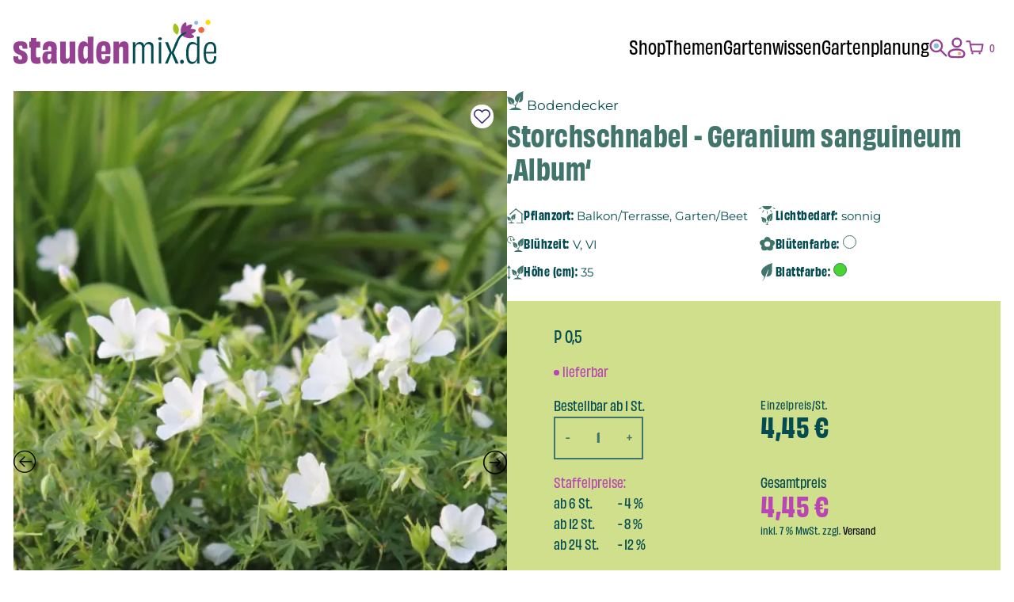

--- FILE ---
content_type: text/html; charset=UTF-8
request_url: https://www.staudenmix.de/produkt/geranium-sanguineum-album/
body_size: 53445
content:
<!DOCTYPE html><html lang="de" prefix="og: https://ogp.me/ns#"><head><meta charset="UTF-8"><meta name="viewport" content="width=device-width, initial-scale=1.0"><style>img:is([sizes="auto" i], [sizes^="auto," i]) { contain-intrinsic-size: 3000px 1500px }</style><title>Storchschnabel - Geranium sanguineum 'Album'</title><meta name="description" content="Storchschnabel"/><meta name="robots" content="follow, index, max-snippet:-1, max-video-preview:-1, max-image-preview:large"/><link rel="canonical" href="https://www.staudenmix.de/produkt/geranium-sanguineum-album/" /><meta property="og:locale" content="de_DE" /><meta property="og:type" content="product" /><meta property="og:title" content="Geranium sanguineum &#039;Album&#039; - staudenmix.de" /><meta property="og:description" content="Storchschnabel" /><meta property="og:url" content="https://www.staudenmix.de/produkt/geranium-sanguineum-album/" /><meta property="og:site_name" content="staudenmix.de" /><meta property="og:updated_time" content="2025-11-23T10:31:38+01:00" /><meta property="og:image" content="https://www.staudenmix.de/wp-content/uploads/2025/09/P2120_1-683x1024.jpg" /><meta property="og:image:secure_url" content="https://www.staudenmix.de/wp-content/uploads/2025/09/P2120_1-683x1024.jpg" /><meta property="og:image:width" content="683" /><meta property="og:image:height" content="1024" /><meta property="og:image:alt" content="Storchschnabel - Geranium sanguineum &#8218;Album&#8216;" /><meta property="og:image:type" content="image/jpeg" /><meta property="product:availability" content="instock" /><meta name="twitter:card" content="summary_large_image" /><meta name="twitter:title" content="Geranium sanguineum &#039;Album&#039; - staudenmix.de" /><meta name="twitter:description" content="Storchschnabel" /><meta name="twitter:image" content="https://www.staudenmix.de/wp-content/uploads/2025/09/P2120_1-683x1024.jpg" /><meta name="twitter:label1" content="Preis" /><meta name="twitter:data1" content="4,45&nbsp;&euro;" /><meta name="twitter:label2" content="Verfügbarkeit" /><meta name="twitter:data2" content="Auf Lager" /> <script type="application/ld+json" class="rank-math-schema">{"@context":"https://schema.org","@graph":[{"@type":["GardenStore","Organization"],"@id":"https://www.staudenmix.de/#organization","name":"staudenmix.de","url":"https://www.staudenmix.de","logo":{"@type":"ImageObject","@id":"https://www.staudenmix.de/#logo","url":"https://www.staudenmix.de/wp-content/uploads/2021/03/staudenmix-logo.svg","contentUrl":"https://www.staudenmix.de/wp-content/uploads/2021/03/staudenmix-logo.svg","caption":"staudenmix.de","inLanguage":"de","width":"301","height":"114"},"openingHours":["Monday,Tuesday,Wednesday,Thursday,Friday,Saturday,Sunday 09:00-17:00"],"image":{"@id":"https://www.staudenmix.de/#logo"}},{"@type":"WebSite","@id":"https://www.staudenmix.de/#website","url":"https://www.staudenmix.de","name":"staudenmix.de","publisher":{"@id":"https://www.staudenmix.de/#organization"},"inLanguage":"de"},{"@type":"ImageObject","@id":"https://www.staudenmix.de/wp-content/uploads/2025/09/P2120_1.jpg","url":"https://www.staudenmix.de/wp-content/uploads/2025/09/P2120_1.jpg","width":"1667","height":"2500","inLanguage":"de"},{"@type":"ItemPage","@id":"https://www.staudenmix.de/produkt/geranium-sanguineum-album/#webpage","url":"https://www.staudenmix.de/produkt/geranium-sanguineum-album/","name":"Geranium sanguineum &#039;Album&#039; - staudenmix.de","datePublished":"2025-11-19T13:38:51+01:00","dateModified":"2025-11-23T10:31:38+01:00","isPartOf":{"@id":"https://www.staudenmix.de/#website"},"primaryImageOfPage":{"@id":"https://www.staudenmix.de/wp-content/uploads/2025/09/P2120_1.jpg"},"inLanguage":"de"},{"@type":"Product","name":"Geranium sanguineum 'Album' - staudenmix.de","description":"Geranium sanguineum 'Album' in Top-Qualit\u00e4t \u2013 schnelle Lieferung &amp; sicherer Versand direkt zu Ihnen nach Hause \u25ba Jetzt online bei\u00a0Staudenmix.de\u00a0bestellen","sku":"P_2120","category":"Bodendecker","mainEntityOfPage":{"@id":"https://www.staudenmix.de/produkt/geranium-sanguineum-album/#webpage"},"image":[{"@type":"ImageObject","url":"https://www.staudenmix.de/wp-content/uploads/2025/09/P2120_1.jpg","height":"2500","width":"1667"},{"@type":"ImageObject","url":"https://www.staudenmix.de/wp-content/uploads/2025/09/P2120_2.jpg","height":"1660","width":"2500"}],"offers":{"@type":"Offer","price":"4.45","priceValidUntil":"2026-12-31","priceSpecification":{"price":"4.45","priceCurrency":"EUR","valueAddedTaxIncluded":"true"},"priceCurrency":"EUR","availability":"http://schema.org/InStock","seller":{"@type":"Organization","@id":"https://www.staudenmix.de/","name":"staudenmix.de","url":"https://www.staudenmix.de","logo":"https://www.staudenmix.de/wp-content/uploads/2021/03/staudenmix-logo.svg"},"url":"https://www.staudenmix.de/produkt/geranium-sanguineum-album/"},"@id":"https://www.staudenmix.de/produkt/geranium-sanguineum-album/#richSnippet"}]}</script> <link rel='stylesheet' id='wp-block-library-css' href='https://www.staudenmix.de/wp-includes/css/dist/block-library/style.min.css?ver=6.8.2' type='text/css' media='all' /><style id='classic-theme-styles-inline-css' type='text/css'>/*! This file is auto-generated */
.wp-block-button__link{color:#fff;background-color:#32373c;border-radius:9999px;box-shadow:none;text-decoration:none;padding:calc(.667em + 2px) calc(1.333em + 2px);font-size:1.125em}.wp-block-file__button{background:#32373c;color:#fff;text-decoration:none}</style><style id='global-styles-inline-css' type='text/css'>:root{--wp--preset--aspect-ratio--square: 1;--wp--preset--aspect-ratio--4-3: 4/3;--wp--preset--aspect-ratio--3-4: 3/4;--wp--preset--aspect-ratio--3-2: 3/2;--wp--preset--aspect-ratio--2-3: 2/3;--wp--preset--aspect-ratio--16-9: 16/9;--wp--preset--aspect-ratio--9-16: 9/16;--wp--preset--color--black: #000000;--wp--preset--color--cyan-bluish-gray: #abb8c3;--wp--preset--color--white: #ffffff;--wp--preset--color--pale-pink: #f78da7;--wp--preset--color--vivid-red: #cf2e2e;--wp--preset--color--luminous-vivid-orange: #ff6900;--wp--preset--color--luminous-vivid-amber: #fcb900;--wp--preset--color--light-green-cyan: #7bdcb5;--wp--preset--color--vivid-green-cyan: #00d084;--wp--preset--color--pale-cyan-blue: #8ed1fc;--wp--preset--color--vivid-cyan-blue: #0693e3;--wp--preset--color--vivid-purple: #9b51e0;--wp--preset--gradient--vivid-cyan-blue-to-vivid-purple: linear-gradient(135deg,rgba(6,147,227,1) 0%,rgb(155,81,224) 100%);--wp--preset--gradient--light-green-cyan-to-vivid-green-cyan: linear-gradient(135deg,rgb(122,220,180) 0%,rgb(0,208,130) 100%);--wp--preset--gradient--luminous-vivid-amber-to-luminous-vivid-orange: linear-gradient(135deg,rgba(252,185,0,1) 0%,rgba(255,105,0,1) 100%);--wp--preset--gradient--luminous-vivid-orange-to-vivid-red: linear-gradient(135deg,rgba(255,105,0,1) 0%,rgb(207,46,46) 100%);--wp--preset--gradient--very-light-gray-to-cyan-bluish-gray: linear-gradient(135deg,rgb(238,238,238) 0%,rgb(169,184,195) 100%);--wp--preset--gradient--cool-to-warm-spectrum: linear-gradient(135deg,rgb(74,234,220) 0%,rgb(151,120,209) 20%,rgb(207,42,186) 40%,rgb(238,44,130) 60%,rgb(251,105,98) 80%,rgb(254,248,76) 100%);--wp--preset--gradient--blush-light-purple: linear-gradient(135deg,rgb(255,206,236) 0%,rgb(152,150,240) 100%);--wp--preset--gradient--blush-bordeaux: linear-gradient(135deg,rgb(254,205,165) 0%,rgb(254,45,45) 50%,rgb(107,0,62) 100%);--wp--preset--gradient--luminous-dusk: linear-gradient(135deg,rgb(255,203,112) 0%,rgb(199,81,192) 50%,rgb(65,88,208) 100%);--wp--preset--gradient--pale-ocean: linear-gradient(135deg,rgb(255,245,203) 0%,rgb(182,227,212) 50%,rgb(51,167,181) 100%);--wp--preset--gradient--electric-grass: linear-gradient(135deg,rgb(202,248,128) 0%,rgb(113,206,126) 100%);--wp--preset--gradient--midnight: linear-gradient(135deg,rgb(2,3,129) 0%,rgb(40,116,252) 100%);--wp--preset--font-size--small: 13px;--wp--preset--font-size--medium: 20px;--wp--preset--font-size--large: 36px;--wp--preset--font-size--x-large: 42px;--wp--preset--spacing--20: 0.44rem;--wp--preset--spacing--30: 0.67rem;--wp--preset--spacing--40: 1rem;--wp--preset--spacing--50: 1.5rem;--wp--preset--spacing--60: 2.25rem;--wp--preset--spacing--70: 3.38rem;--wp--preset--spacing--80: 5.06rem;--wp--preset--shadow--natural: 6px 6px 9px rgba(0, 0, 0, 0.2);--wp--preset--shadow--deep: 12px 12px 50px rgba(0, 0, 0, 0.4);--wp--preset--shadow--sharp: 6px 6px 0px rgba(0, 0, 0, 0.2);--wp--preset--shadow--outlined: 6px 6px 0px -3px rgba(255, 255, 255, 1), 6px 6px rgba(0, 0, 0, 1);--wp--preset--shadow--crisp: 6px 6px 0px rgba(0, 0, 0, 1);}:where(.is-layout-flex){gap: 0.5em;}:where(.is-layout-grid){gap: 0.5em;}body .is-layout-flex{display: flex;}.is-layout-flex{flex-wrap: wrap;align-items: center;}.is-layout-flex > :is(*, div){margin: 0;}body .is-layout-grid{display: grid;}.is-layout-grid > :is(*, div){margin: 0;}:where(.wp-block-columns.is-layout-flex){gap: 2em;}:where(.wp-block-columns.is-layout-grid){gap: 2em;}:where(.wp-block-post-template.is-layout-flex){gap: 1.25em;}:where(.wp-block-post-template.is-layout-grid){gap: 1.25em;}.has-black-color{color: var(--wp--preset--color--black) !important;}.has-cyan-bluish-gray-color{color: var(--wp--preset--color--cyan-bluish-gray) !important;}.has-white-color{color: var(--wp--preset--color--white) !important;}.has-pale-pink-color{color: var(--wp--preset--color--pale-pink) !important;}.has-vivid-red-color{color: var(--wp--preset--color--vivid-red) !important;}.has-luminous-vivid-orange-color{color: var(--wp--preset--color--luminous-vivid-orange) !important;}.has-luminous-vivid-amber-color{color: var(--wp--preset--color--luminous-vivid-amber) !important;}.has-light-green-cyan-color{color: var(--wp--preset--color--light-green-cyan) !important;}.has-vivid-green-cyan-color{color: var(--wp--preset--color--vivid-green-cyan) !important;}.has-pale-cyan-blue-color{color: var(--wp--preset--color--pale-cyan-blue) !important;}.has-vivid-cyan-blue-color{color: var(--wp--preset--color--vivid-cyan-blue) !important;}.has-vivid-purple-color{color: var(--wp--preset--color--vivid-purple) !important;}.has-black-background-color{background-color: var(--wp--preset--color--black) !important;}.has-cyan-bluish-gray-background-color{background-color: var(--wp--preset--color--cyan-bluish-gray) !important;}.has-white-background-color{background-color: var(--wp--preset--color--white) !important;}.has-pale-pink-background-color{background-color: var(--wp--preset--color--pale-pink) !important;}.has-vivid-red-background-color{background-color: var(--wp--preset--color--vivid-red) !important;}.has-luminous-vivid-orange-background-color{background-color: var(--wp--preset--color--luminous-vivid-orange) !important;}.has-luminous-vivid-amber-background-color{background-color: var(--wp--preset--color--luminous-vivid-amber) !important;}.has-light-green-cyan-background-color{background-color: var(--wp--preset--color--light-green-cyan) !important;}.has-vivid-green-cyan-background-color{background-color: var(--wp--preset--color--vivid-green-cyan) !important;}.has-pale-cyan-blue-background-color{background-color: var(--wp--preset--color--pale-cyan-blue) !important;}.has-vivid-cyan-blue-background-color{background-color: var(--wp--preset--color--vivid-cyan-blue) !important;}.has-vivid-purple-background-color{background-color: var(--wp--preset--color--vivid-purple) !important;}.has-black-border-color{border-color: var(--wp--preset--color--black) !important;}.has-cyan-bluish-gray-border-color{border-color: var(--wp--preset--color--cyan-bluish-gray) !important;}.has-white-border-color{border-color: var(--wp--preset--color--white) !important;}.has-pale-pink-border-color{border-color: var(--wp--preset--color--pale-pink) !important;}.has-vivid-red-border-color{border-color: var(--wp--preset--color--vivid-red) !important;}.has-luminous-vivid-orange-border-color{border-color: var(--wp--preset--color--luminous-vivid-orange) !important;}.has-luminous-vivid-amber-border-color{border-color: var(--wp--preset--color--luminous-vivid-amber) !important;}.has-light-green-cyan-border-color{border-color: var(--wp--preset--color--light-green-cyan) !important;}.has-vivid-green-cyan-border-color{border-color: var(--wp--preset--color--vivid-green-cyan) !important;}.has-pale-cyan-blue-border-color{border-color: var(--wp--preset--color--pale-cyan-blue) !important;}.has-vivid-cyan-blue-border-color{border-color: var(--wp--preset--color--vivid-cyan-blue) !important;}.has-vivid-purple-border-color{border-color: var(--wp--preset--color--vivid-purple) !important;}.has-vivid-cyan-blue-to-vivid-purple-gradient-background{background: var(--wp--preset--gradient--vivid-cyan-blue-to-vivid-purple) !important;}.has-light-green-cyan-to-vivid-green-cyan-gradient-background{background: var(--wp--preset--gradient--light-green-cyan-to-vivid-green-cyan) !important;}.has-luminous-vivid-amber-to-luminous-vivid-orange-gradient-background{background: var(--wp--preset--gradient--luminous-vivid-amber-to-luminous-vivid-orange) !important;}.has-luminous-vivid-orange-to-vivid-red-gradient-background{background: var(--wp--preset--gradient--luminous-vivid-orange-to-vivid-red) !important;}.has-very-light-gray-to-cyan-bluish-gray-gradient-background{background: var(--wp--preset--gradient--very-light-gray-to-cyan-bluish-gray) !important;}.has-cool-to-warm-spectrum-gradient-background{background: var(--wp--preset--gradient--cool-to-warm-spectrum) !important;}.has-blush-light-purple-gradient-background{background: var(--wp--preset--gradient--blush-light-purple) !important;}.has-blush-bordeaux-gradient-background{background: var(--wp--preset--gradient--blush-bordeaux) !important;}.has-luminous-dusk-gradient-background{background: var(--wp--preset--gradient--luminous-dusk) !important;}.has-pale-ocean-gradient-background{background: var(--wp--preset--gradient--pale-ocean) !important;}.has-electric-grass-gradient-background{background: var(--wp--preset--gradient--electric-grass) !important;}.has-midnight-gradient-background{background: var(--wp--preset--gradient--midnight) !important;}.has-small-font-size{font-size: var(--wp--preset--font-size--small) !important;}.has-medium-font-size{font-size: var(--wp--preset--font-size--medium) !important;}.has-large-font-size{font-size: var(--wp--preset--font-size--large) !important;}.has-x-large-font-size{font-size: var(--wp--preset--font-size--x-large) !important;}
:where(.wp-block-post-template.is-layout-flex){gap: 1.25em;}:where(.wp-block-post-template.is-layout-grid){gap: 1.25em;}
:where(.wp-block-columns.is-layout-flex){gap: 2em;}:where(.wp-block-columns.is-layout-grid){gap: 2em;}
:root :where(.wp-block-pullquote){font-size: 1.5em;line-height: 1.6;}</style><link rel='stylesheet' id='sd-product-filterjquery-ui-css' href='https://www.staudenmix.de/wp-content/plugins/sd-product-filter/public/css/jquery-ui.min.css?ver=1.1.0' type='text/css' media='all' /><link rel='stylesheet' id='sd-product-filter-css' href='https://www.staudenmix.de/wp-content/plugins/sd-product-filter/public/css/sd-product-filter-public.css?ver=1.1.0' type='text/css' media='all' /><link rel='stylesheet' id='woo-gift-cards-lite-css' href='https://www.staudenmix.de/wp-content/plugins/woo-gift-cards-lite/public/css/woocommerce_gift_cards_lite-public.css?ver=3.2.0' type='text/css' media='all' /><link rel='stylesheet' id='dashicons-css' href='https://www.staudenmix.de/wp-includes/css/dashicons.min.css?ver=6.8.2' type='text/css' media='all' /><link rel='stylesheet' id='thickbox-css' href='https://www.staudenmix.de/wp-includes/js/thickbox/thickbox.css?ver=6.8.2' type='text/css' media='all' /><link rel='stylesheet' id='woocommerce-layout-css' href='https://www.staudenmix.de/wp-content/plugins/woocommerce/assets/css/woocommerce-layout.css?ver=10.1.2' type='text/css' media='all' /><link rel='stylesheet' id='woocommerce-smallscreen-css' href='https://www.staudenmix.de/wp-content/plugins/woocommerce/assets/css/woocommerce-smallscreen.css?ver=10.1.2' type='text/css' media='only screen and (max-width: 768px)' /><link rel='stylesheet' id='woocommerce-general-css' href='https://www.staudenmix.de/wp-content/plugins/woocommerce/assets/css/woocommerce.css?ver=10.1.2' type='text/css' media='all' /><style id='woocommerce-inline-inline-css' type='text/css'>.woocommerce form .form-row .required { visibility: visible; }</style><link rel='stylesheet' id='gateway-css' href='https://www.staudenmix.de/wp-content/plugins/woocommerce-paypal-payments/modules/ppcp-button/assets/css/gateway.css?ver=3.1.0' type='text/css' media='all' /><link rel='stylesheet' id='brands-styles-css' href='https://www.staudenmix.de/wp-content/plugins/woocommerce/assets/css/brands.css?ver=10.1.2' type='text/css' media='all' /><link rel='stylesheet' id='sdct-style-css' href='https://www.staudenmix.de/wp-content/themes/staudenmix25/style.css?ver=1.0.23' type='text/css' media='all' /><link rel='stylesheet' id='woocommerce-gzd-layout-css' href='https://www.staudenmix.de/wp-content/plugins/woocommerce-germanized/build/static/layout-styles.css?ver=3.20.1' type='text/css' media='all' /><style id='woocommerce-gzd-layout-inline-css' type='text/css'>.woocommerce-checkout .shop_table { background-color: #ffffff; } .product p.deposit-packaging-type { font-size: 1.25em !important; } p.woocommerce-shipping-destination { display: none; }
                .wc-gzd-nutri-score-value-a {
                    background: url(https://www.staudenmix.de/wp-content/plugins/woocommerce-germanized/assets/images/nutri-score-a.svg) no-repeat;
                }
                .wc-gzd-nutri-score-value-b {
                    background: url(https://www.staudenmix.de/wp-content/plugins/woocommerce-germanized/assets/images/nutri-score-b.svg) no-repeat;
                }
                .wc-gzd-nutri-score-value-c {
                    background: url(https://www.staudenmix.de/wp-content/plugins/woocommerce-germanized/assets/images/nutri-score-c.svg) no-repeat;
                }
                .wc-gzd-nutri-score-value-d {
                    background: url(https://www.staudenmix.de/wp-content/plugins/woocommerce-germanized/assets/images/nutri-score-d.svg) no-repeat;
                }
                .wc-gzd-nutri-score-value-e {
                    background: url(https://www.staudenmix.de/wp-content/plugins/woocommerce-germanized/assets/images/nutri-score-e.svg) no-repeat;
                }</style><link rel='stylesheet' id='slick-css' href='https://www.staudenmix.de/wp-content/plugins/woo-product-gallery-slider/assets/css/slick.css?ver=2.3.21' type='text/css' media='all' /><link rel='stylesheet' id='slick-theme-css' href='https://www.staudenmix.de/wp-content/plugins/woo-product-gallery-slider/assets/css/slick-theme.css?ver=2.3.21' type='text/css' media='all' /><link rel='stylesheet' id='fancybox-css' href='https://www.staudenmix.de/wp-content/plugins/woo-product-gallery-slider/assets/css/jquery.fancybox.min.css?ver=2.3.21' type='text/css' media='all' /><style id='fancybox-inline-css' type='text/css'>.wpgs-nav .slick-track {
						transform: inherit !important;
					}
				.wpgs-for .slick-slide{cursor:pointer;}</style><link rel='stylesheet' id='flaticon-wpgs-css' href='https://www.staudenmix.de/wp-content/plugins/woo-product-gallery-slider/assets/css/font/flaticon.css?ver=2.3.21' type='text/css' media='all' /><link rel='stylesheet' id='sib-front-css-css' href='https://www.staudenmix.de/wp-content/plugins/mailin/css/mailin-front.css?ver=6.8.2' type='text/css' media='all' /> <script type="text/javascript" src="https://www.staudenmix.de/wp-includes/js/jquery/jquery.min.js?ver=3.7.1" id="jquery-core-js"></script> <script type="text/javascript" id="wc-add-to-cart-js-extra">var wc_add_to_cart_params = {"ajax_url":"\/wp-admin\/admin-ajax.php","wc_ajax_url":"\/?wc-ajax=%%endpoint%%","i18n_view_cart":"Warenkorb anzeigen","cart_url":"https:\/\/www.staudenmix.de\/warenkorb\/","is_cart":"","cart_redirect_after_add":"no"};</script> <script type="text/javascript" id="wc-single-product-js-extra">var wc_single_product_params = {"i18n_required_rating_text":"Bitte w\u00e4hlen Sie eine Bewertung","i18n_rating_options":["1 von 5\u00a0Sternen","2 von 5\u00a0Sternen","3 von 5\u00a0Sternen","4 von 5\u00a0Sternen","5 von 5\u00a0Sternen"],"i18n_product_gallery_trigger_text":"Bildergalerie im Vollbildmodus anzeigen","review_rating_required":"yes","flexslider":{"rtl":false,"animation":"slide","smoothHeight":true,"directionNav":false,"controlNav":"thumbnails","slideshow":false,"animationSpeed":500,"animationLoop":false,"allowOneSlide":false},"zoom_enabled":"","zoom_options":[],"photoswipe_enabled":"","photoswipe_options":{"shareEl":false,"closeOnScroll":false,"history":false,"hideAnimationDuration":0,"showAnimationDuration":0},"flexslider_enabled":""};</script> <script type="text/javascript" id="woocommerce-js-extra">var woocommerce_params = {"ajax_url":"\/wp-admin\/admin-ajax.php","wc_ajax_url":"\/?wc-ajax=%%endpoint%%","i18n_password_show":"Passwort anzeigen","i18n_password_hide":"Passwort verbergen"};</script> <script type="text/javascript" id="wc-gzd-unit-price-observer-queue-js-extra">var wc_gzd_unit_price_observer_queue_params = {"ajax_url":"\/wp-admin\/admin-ajax.php","wc_ajax_url":"\/?wc-ajax=%%endpoint%%","refresh_unit_price_nonce":"26256b6da0"};</script> <script type="text/javascript" id="wc-gzd-unit-price-observer-js-extra">var wc_gzd_unit_price_observer_params = {"wrapper":".product","price_selector":{"p.price":{"is_total_price":false,"is_primary_selector":true,"quantity_selector":""}},"replace_price":"1","product_id":"60253","price_decimal_sep":",","price_thousand_sep":".","qty_selector":"input.quantity, input.qty","refresh_on_load":"1"};</script> <script type="text/javascript" id="sib-front-js-js-extra">var sibErrMsg = {"invalidMail":"Please fill out valid email address","requiredField":"Please fill out required fields","invalidDateFormat":"Please fill out valid date format","invalidSMSFormat":"Please fill out valid phone number"};
var ajax_sib_front_object = {"ajax_url":"https:\/\/www.staudenmix.de\/wp-admin\/admin-ajax.php","ajax_nonce":"db1dabdd3a","flag_url":"https:\/\/www.staudenmix.de\/wp-content\/plugins\/mailin\/img\/flags\/"};</script> <script>(function () {
function initTracking() {
var _paq = window._paq = window._paq || [];
if (!window._paq.find || !window._paq.find(function (m) { return m[0] === "disableCookies"; })) {
	window._paq.push(["disableCookies"]);
}
_paq.push(['trackAllContentImpressions']);_paq.push(['trackPageView']);_paq.push(['enableLinkTracking']);_paq.push(['alwaysUseSendBeacon']);_paq.push(['setTrackerUrl', "\/\/www.staudenmix.de\/wp-json\/matomo\/v1\/hit\/"]);_paq.push(['setSiteId', '1']);var d=document, g=d.createElement('script'), s=d.getElementsByTagName('script')[0];
g.type='text/javascript'; g.async=true; g.src="\/\/www.staudenmix.de\/wp-json\/matomo\/v1\/hit\/"; s.parentNode.insertBefore(g,s);
}
if (document.prerendering) {
	document.addEventListener('prerenderingchange', initTracking, {once: true});
} else {
	initTracking();
}
})();</script> <style>/* body{
        color: #212121;
    } */
    /* a:link,
    a:visited{
        color: #96a97c;
        fill: #96a97c;
    }
    a:hover,
    a:focus{
        color: #212121;
        fill: #212121;
    } */
    /* .sdct-header{
                    background: #ffffff;
            } */
    /* #sdct-hamburger > div,
    #sdct-hamburger:before,
    #sdct-hamburger:after{
        background: #96a97c;
    } */
    /*#sdct-hamburger:hover > div,
    #sdct-hamburger:hover:before,
    #sdct-hamburger:hover:after{
        background: #212121;
    }*/
    #sdct-main-menu{
        background: #ffffff;
    }
    /* #sdct-footer{
                background: rgba(150,169,124,0.2);
        color: #212121;
    } */
    /* .woocommerce a.button,
    .woocommerce button.button,
    a.button,
    input[type='submit'] {
        color: #212121;
        background: #96a97c;
        border-color: #96a97c;
    } */
    .woocommerce a.button.disabled,
    .woocommerce a.button.disabled:hover,
    .woocommerce button.button.disabled,
    .woocommerce button.button.disabled:hover,
    a.button.disabled:hover,
    a.button.disabled{
        background: #ffffff;
    }
    /* .woocommerce a.button:hover,
    .woocommerce button.button:hover,
    a.button:hover,
    input[type='submit']:hover {
        color:  #96a97c;
        background: #ffffff;
        border-color: #96a97c;
    } */
    /* .woocommerce a.button.alt,
    .woocommerce button.button.alt,
    a.button.alt {
        color: #96a97c;
        background: #ffffff;
        border-color: #96a97c;
    } */
    .woocommerce a.button.alt.disabled,
    .woocommerce a.button.alt.disabled:hover,
    .woocommerce button.button.alt.disabled,
    .woocommerce button.button.alt.disabled:hover,
    a.button.alt.disabled:hover,
    a.button.alt.disabled{
        background: #96a97c;
    }
    /* .woocommerce a.button.alt:hover,
    .woocommerce button.button.alt:hover,
    a.button.alt:hover {
        color: #212121;
        background: #96a97c;
        border-color: #96a97c;
    } */</style><noscript><style>.woocommerce-product-gallery{ opacity: 1 !important; }</style></noscript><meta name="generator" content="Elementor 3.31.3; features: additional_custom_breakpoints, e_element_cache; settings: css_print_method-external, google_font-enabled, font_display-auto"><style>.e-con.e-parent:nth-of-type(n+4):not(.e-lazyloaded):not(.e-no-lazyload),
				.e-con.e-parent:nth-of-type(n+4):not(.e-lazyloaded):not(.e-no-lazyload) * {
					background-image: none !important;
				}
				@media screen and (max-height: 1024px) {
					.e-con.e-parent:nth-of-type(n+3):not(.e-lazyloaded):not(.e-no-lazyload),
					.e-con.e-parent:nth-of-type(n+3):not(.e-lazyloaded):not(.e-no-lazyload) * {
						background-image: none !important;
					}
				}
				@media screen and (max-height: 640px) {
					.e-con.e-parent:nth-of-type(n+2):not(.e-lazyloaded):not(.e-no-lazyload),
					.e-con.e-parent:nth-of-type(n+2):not(.e-lazyloaded):not(.e-no-lazyload) * {
						background-image: none !important;
					}
				}</style><style type="text/css">.wpgs-for .slick-arrow::before,.wpgs-nav .slick-prev::before, .wpgs-nav .slick-next::before{color:#000;}.fancybox-bg{background-color:rgba(10,0,0,0.75);}.fancybox-caption,.fancybox-infobar{color:#fff;}.wpgs-nav .slick-slide{border-color:transparent}.wpgs-nav .slick-current{border-color:#000}.wpgs-video-wrapper{min-height:500px;}</style><link rel="icon" href="https://www.staudenmix.de/wp-content/uploads/2025/09/cropped-favicon-staudenmix-32x32.png" sizes="32x32" /><link rel="icon" href="https://www.staudenmix.de/wp-content/uploads/2025/09/cropped-favicon-staudenmix-192x192.png" sizes="192x192" /><link rel="apple-touch-icon" href="https://www.staudenmix.de/wp-content/uploads/2025/09/cropped-favicon-staudenmix-180x180.png" /><meta name="msapplication-TileImage" content="https://www.staudenmix.de/wp-content/uploads/2025/09/cropped-favicon-staudenmix-270x270.png" /><style type="text/css" id="wp-custom-css">.product .ppcp-messages{
	display: none !important;
}</style></head><body class="wp-singular product-template-default single single-product postid-60253 wp-custom-logo wp-theme-staudenmix25 theme-staudenmix25 woocommerce woocommerce-page woocommerce-no-js sdct-theme elementor-default elementor-kit-69845"><div class="sdct-overlay"></div><header class="sdct-header"><div class="container"><div id="sdct-logo-container"> <a href="https://www.staudenmix.de/" class="custom-logo-link" rel="home"><img width="256" height="56" src="https://www.staudenmix.de/wp-content/uploads/2025/09/logo.svg" class="custom-logo" alt="staudenmix.de" decoding="async" /></a></div><div id="sdct-menu-container"><nav id="sdct-main-menu-desktop" class="sdct-main-menu"><div class="menu-main-desktop-2025-container"><ul id="menu-main-desktop-2025" class="menu"><li id="menu-item-70197" class="menu-item menu-item-type-post_type menu-item-object-page menu-item-has-children menu-item-70197"><a href="https://www.staudenmix.de/shop/">Shop</a><ul class="sub-menu"><li id="menu-item-70200" class="menu-item menu-item-type-post_type menu-item-object-page current_page_parent menu-item-70200"><a href="https://www.staudenmix.de/staudenmischungen/">Stauden-Mischungen</a></li><li id="menu-item-70201" class="menu-item menu-item-type-post_type menu-item-object-page menu-item-70201"><a href="https://www.staudenmix.de/stauden-sortiment/">Stauden-Sortiment</a></li><li id="menu-item-70202" class="menu-item menu-item-type-post_type menu-item-object-page menu-item-has-children menu-item-70202"><a href="https://www.staudenmix.de/exklusive-kooperationspartner/">Kooperationen</a><ul class="sub-menu"><li id="menu-item-70203" class="menu-item menu-item-type-post_type menu-item-object-page menu-item-70203"><a href="https://www.staudenmix.de/kraut-und-rueben-staudenmix/">Kraut und Rüben &#038; Staudenmix</a></li><li id="menu-item-70204" class="menu-item menu-item-type-post_type menu-item-object-page menu-item-70204"><a href="https://www.staudenmix.de/gartenflora/">Garten Flora &#038; Staudenmix</a></li><li id="menu-item-70205" class="menu-item menu-item-type-post_type menu-item-object-page menu-item-70205"><a href="https://www.staudenmix.de/landlust/">Landlust &#038; Staudenmix</a></li><li id="menu-item-70206" class="menu-item menu-item-type-post_type menu-item-object-page menu-item-70206"><a href="https://www.staudenmix.de/soulgarden-gartenpakete/">SOULGARDEN Gartenpakete</a></li><li id="menu-item-70207" class="menu-item menu-item-type-post_type menu-item-object-page menu-item-70207"><a href="https://www.staudenmix.de/knumox-glas-fuer-den-garten/">Knumox – Glas für den Garten</a></li></ul></li><li id="menu-item-70208" class="menu-item menu-item-type-post_type menu-item-object-page menu-item-70208"><a href="https://www.staudenmix.de/gartenwerkzeug-und-zubehoer/">Gartenwerkzeug und Zubehör</a></li><li id="menu-item-70209" class="menu-item menu-item-type-post_type menu-item-object-page menu-item-70209"><a href="https://www.staudenmix.de/gutscheine/">Gutscheine</a></li></ul></li><li id="menu-item-70210" class="menu-item menu-item-type-post_type menu-item-object-page menu-item-has-children menu-item-70210"><a href="https://www.staudenmix.de/themen/">Themen</a><ul class="sub-menu"><li id="menu-item-70211" class="menu-item menu-item-type-post_type menu-item-object-page menu-item-70211"><a href="https://www.staudenmix.de/insektenfreundliche-stauden-pflanzen/">Insektenfreundliche Stauden &amp; Pflanzen</a></li><li id="menu-item-70219" class="menu-item menu-item-type-post_type menu-item-object-page menu-item-70219"><a href="https://www.staudenmix.de/grabpakete/">Grabpakete</a></li><li id="menu-item-70212" class="menu-item menu-item-type-post_type menu-item-object-page menu-item-70212"><a href="https://www.staudenmix.de/stauden-fuer-schattige-standorte/">Stauden für schattige Standorte</a></li><li id="menu-item-70213" class="menu-item menu-item-type-post_type menu-item-object-page menu-item-70213"><a href="https://www.staudenmix.de/stauden-fuer-sonnige-standorte/">Stauden für sonnige Standorte</a></li><li id="menu-item-70214" class="menu-item menu-item-type-post_type menu-item-object-page menu-item-70214"><a href="https://www.staudenmix.de/heimische-wildstauden/">Heimische Wildstauden</a></li><li id="menu-item-70215" class="menu-item menu-item-type-post_type menu-item-object-page menu-item-70215"><a href="https://www.staudenmix.de/schnittblumen-beet/">Schnittblumen Beet</a></li><li id="menu-item-70216" class="menu-item menu-item-type-post_type menu-item-object-page menu-item-70216"><a href="https://www.staudenmix.de/graeser-und-natuerlicher-sichtschutz/">Gräser und natürlicher Sichtschutz</a></li><li id="menu-item-70217" class="menu-item menu-item-type-post_type menu-item-object-page menu-item-70217"><a href="https://www.staudenmix.de/bodendecker-2/">Bodendecker</a></li><li id="menu-item-70218" class="menu-item menu-item-type-post_type menu-item-object-page menu-item-70218"><a href="https://www.staudenmix.de/stauden-fuer-den-balkon/">Stauden für den Balkon</a></li><li id="menu-item-70220" class="menu-item menu-item-type-post_type menu-item-object-page menu-item-70220"><a href="https://www.staudenmix.de/winterharte-stauden-2/">Winterharte Stauden</a></li><li id="menu-item-70221" class="menu-item menu-item-type-post_type menu-item-object-page menu-item-70221"><a href="https://www.staudenmix.de/kinderfreundliche-stauden/">Kinderfreundliche Stauden</a></li><li id="menu-item-70222" class="menu-item menu-item-type-post_type menu-item-object-page menu-item-70222"><a href="https://www.staudenmix.de/wasserpflanzen/">Wasserpflanzen</a></li></ul></li><li id="menu-item-70223" class="menu-item menu-item-type-post_type menu-item-object-page menu-item-has-children menu-item-70223"><a href="https://www.staudenmix.de/gartenwissen/">Gartenwissen</a><ul class="sub-menu"><li id="menu-item-70224" class="menu-item menu-item-type-post_type menu-item-object-page menu-item-70224"><a href="https://www.staudenmix.de/duengen-mulchen-und-giessen/">Düngen, mulchen und gießen</a></li><li id="menu-item-70225" class="menu-item menu-item-type-post_type menu-item-object-page menu-item-70225"><a href="https://www.staudenmix.de/beetvorbereitung-und-beet-aufteilung/">Beetvorbereitung und Beet-Aufteilung</a></li><li id="menu-item-70226" class="menu-item menu-item-type-post_type menu-item-object-page menu-item-70226"><a href="https://www.staudenmix.de/einpflanzen-ins-beet/">Einpflanzen ins Beet</a></li><li id="menu-item-70227" class="menu-item menu-item-type-post_type menu-item-object-page menu-item-70227"><a href="https://www.staudenmix.de/pflegekalender/">Pflegekalender</a></li><li id="menu-item-70228" class="menu-item menu-item-type-post_type menu-item-object-page menu-item-70228"><a href="https://www.staudenmix.de/faq/">FAQ</a></li></ul></li><li id="menu-item-70229" class="menu-item menu-item-type-post_type menu-item-object-page menu-item-70229"><a href="https://www.staudenmix.de/gartenplanung/">Gartenplanung</a></li></ul></div></nav><nav id="sdct-main-menu-mobile" class="sdct-main-menu"><div class="menu-main-desktop-2025-container"><ul id="menu-main-desktop-2026" class="menu"><li class="menu-item menu-item-type-post_type menu-item-object-page menu-item-has-children menu-item-70197"><a href="https://www.staudenmix.de/shop/">Shop</a><ul class="sub-menu"><li class="menu-item menu-item-type-post_type menu-item-object-page current_page_parent menu-item-70200"><a href="https://www.staudenmix.de/staudenmischungen/">Stauden-Mischungen</a></li><li class="menu-item menu-item-type-post_type menu-item-object-page menu-item-70201"><a href="https://www.staudenmix.de/stauden-sortiment/">Stauden-Sortiment</a></li><li class="menu-item menu-item-type-post_type menu-item-object-page menu-item-has-children menu-item-70202"><a href="https://www.staudenmix.de/exklusive-kooperationspartner/">Kooperationen</a><ul class="sub-menu"><li class="menu-item menu-item-type-post_type menu-item-object-page menu-item-70203"><a href="https://www.staudenmix.de/kraut-und-rueben-staudenmix/">Kraut und Rüben &#038; Staudenmix</a></li><li class="menu-item menu-item-type-post_type menu-item-object-page menu-item-70204"><a href="https://www.staudenmix.de/gartenflora/">Garten Flora &#038; Staudenmix</a></li><li class="menu-item menu-item-type-post_type menu-item-object-page menu-item-70205"><a href="https://www.staudenmix.de/landlust/">Landlust &#038; Staudenmix</a></li><li class="menu-item menu-item-type-post_type menu-item-object-page menu-item-70206"><a href="https://www.staudenmix.de/soulgarden-gartenpakete/">SOULGARDEN Gartenpakete</a></li><li class="menu-item menu-item-type-post_type menu-item-object-page menu-item-70207"><a href="https://www.staudenmix.de/knumox-glas-fuer-den-garten/">Knumox – Glas für den Garten</a></li></ul></li><li class="menu-item menu-item-type-post_type menu-item-object-page menu-item-70208"><a href="https://www.staudenmix.de/gartenwerkzeug-und-zubehoer/">Gartenwerkzeug und Zubehör</a></li><li class="menu-item menu-item-type-post_type menu-item-object-page menu-item-70209"><a href="https://www.staudenmix.de/gutscheine/">Gutscheine</a></li></ul></li><li class="menu-item menu-item-type-post_type menu-item-object-page menu-item-has-children menu-item-70210"><a href="https://www.staudenmix.de/themen/">Themen</a><ul class="sub-menu"><li class="menu-item menu-item-type-post_type menu-item-object-page menu-item-70211"><a href="https://www.staudenmix.de/insektenfreundliche-stauden-pflanzen/">Insektenfreundliche Stauden &amp; Pflanzen</a></li><li class="menu-item menu-item-type-post_type menu-item-object-page menu-item-70219"><a href="https://www.staudenmix.de/grabpakete/">Grabpakete</a></li><li class="menu-item menu-item-type-post_type menu-item-object-page menu-item-70212"><a href="https://www.staudenmix.de/stauden-fuer-schattige-standorte/">Stauden für schattige Standorte</a></li><li class="menu-item menu-item-type-post_type menu-item-object-page menu-item-70213"><a href="https://www.staudenmix.de/stauden-fuer-sonnige-standorte/">Stauden für sonnige Standorte</a></li><li class="menu-item menu-item-type-post_type menu-item-object-page menu-item-70214"><a href="https://www.staudenmix.de/heimische-wildstauden/">Heimische Wildstauden</a></li><li class="menu-item menu-item-type-post_type menu-item-object-page menu-item-70215"><a href="https://www.staudenmix.de/schnittblumen-beet/">Schnittblumen Beet</a></li><li class="menu-item menu-item-type-post_type menu-item-object-page menu-item-70216"><a href="https://www.staudenmix.de/graeser-und-natuerlicher-sichtschutz/">Gräser und natürlicher Sichtschutz</a></li><li class="menu-item menu-item-type-post_type menu-item-object-page menu-item-70217"><a href="https://www.staudenmix.de/bodendecker-2/">Bodendecker</a></li><li class="menu-item menu-item-type-post_type menu-item-object-page menu-item-70218"><a href="https://www.staudenmix.de/stauden-fuer-den-balkon/">Stauden für den Balkon</a></li><li class="menu-item menu-item-type-post_type menu-item-object-page menu-item-70220"><a href="https://www.staudenmix.de/winterharte-stauden-2/">Winterharte Stauden</a></li><li class="menu-item menu-item-type-post_type menu-item-object-page menu-item-70221"><a href="https://www.staudenmix.de/kinderfreundliche-stauden/">Kinderfreundliche Stauden</a></li><li class="menu-item menu-item-type-post_type menu-item-object-page menu-item-70222"><a href="https://www.staudenmix.de/wasserpflanzen/">Wasserpflanzen</a></li></ul></li><li class="menu-item menu-item-type-post_type menu-item-object-page menu-item-has-children menu-item-70223"><a href="https://www.staudenmix.de/gartenwissen/">Gartenwissen</a><ul class="sub-menu"><li class="menu-item menu-item-type-post_type menu-item-object-page menu-item-70224"><a href="https://www.staudenmix.de/duengen-mulchen-und-giessen/">Düngen, mulchen und gießen</a></li><li class="menu-item menu-item-type-post_type menu-item-object-page menu-item-70225"><a href="https://www.staudenmix.de/beetvorbereitung-und-beet-aufteilung/">Beetvorbereitung und Beet-Aufteilung</a></li><li class="menu-item menu-item-type-post_type menu-item-object-page menu-item-70226"><a href="https://www.staudenmix.de/einpflanzen-ins-beet/">Einpflanzen ins Beet</a></li><li class="menu-item menu-item-type-post_type menu-item-object-page menu-item-70227"><a href="https://www.staudenmix.de/pflegekalender/">Pflegekalender</a></li><li class="menu-item menu-item-type-post_type menu-item-object-page menu-item-70228"><a href="https://www.staudenmix.de/faq/">FAQ</a></li></ul></li><li class="menu-item menu-item-type-post_type menu-item-object-page menu-item-70229"><a href="https://www.staudenmix.de/gartenplanung/">Gartenplanung</a></li></ul></div></nav><div id="sdct-icon-container"> <a href="#" class="sdct-open-search-bar sdct-hover-icon-container"> <img src="https://www.staudenmix.de/wp-content/themes/staudenmix25/img/icon-search.svg" alt="Suche" class="sdct-header-icon"> <img src="https://www.staudenmix.de/wp-content/themes/staudenmix25/img/icon-search-hover.svg" alt="Suche" class="sdct-header-icon-hover"> </a> <a href="https://www.staudenmix.de/mein-konto/" class="sdct-open-account sdct-hover-icon-container"> <img src="https://www.staudenmix.de/wp-content/themes/staudenmix25/img/icon-profile.svg" alt="Mein Konto" class="sdct-header-icon"> <img src="https://www.staudenmix.de/wp-content/themes/staudenmix25/img/icon-profile-hover.svg" alt="Mein Konto" class="sdct-header-icon-hover"> </a> <a href="https://www.staudenmix.de/warenkorb/" class="sdct-open-mini-cart"> <img id="sdct-cart-icon" src="https://www.staudenmix.de/wp-content/themes/staudenmix25/img/icon-cart.svg" alt="Warenkorb"><div class="sdct-cart-count" id="sdct-cart-content-count">0</div> </a></div><div id="sdct-hamburger"><div></div></div></div></div></header><div class="sdct-mini-cart-contents"> <a href="#" class="sdct-mini-cart-contents-close">schließen</a><div class="widget_shopping_cart_content"><p class="woocommerce-mini-cart__empty-message">Es befinden sich keine Produkte im Warenkorb.</p></div></div><div class="sdct-search-bar-container"><div class="sdct-search-bar"><div class="container"><div class="sdct-search-form"><form role="search" method="get" id="searchform" class="searchform" action="https://www.staudenmix.de"> <label class="screen-reader-text" for="s_8c5173c0-6d50-48ed-8b1d-2b401f61967a">Suche nach:</label> <input type="text" class="search-input" value="" name="s" id="s_8c5173c0-6d50-48ed-8b1d-2b401f61967a" placeholder="Produkte suchen ..."><div class="sdct-search-form-icons"> <img src="https://www.staudenmix.de/wp-content/themes/staudenmix25/img/icon-search-bar.svg" alt="Suche" class="search-icon"> <img src="https://www.staudenmix.de/wp-content/themes/staudenmix25/img/icon-search-bar-active.svg" alt="Suche" class="search-icon-active"></div> <button type="submit" class="search-submit"> <span class="screen-reader-text">Suche</span> <img src="https://www.staudenmix.de/wp-content/themes/staudenmix25/img/icon-search-bar-submit.svg" alt="Suche" class="search-icon"> </button></form></div></div></div></div><main class="sdct-main-content"><div class="sdct-plant-image sdct-plant-image-left"> <img src="https://www.staudenmix.de/wp-content/themes/staudenmix25/img/plant-images/staudenmix-plant-left-13.png" alt="Pflanzenbild" loading="lazy" style="transform: translateY(400px);" data-initial-top="400" data-strength="0.2"></div><div class="sdct-plant-image sdct-plant-image-left"> <img src="https://www.staudenmix.de/wp-content/themes/staudenmix25/img/plant-images/staudenmix-plant-left-09.png" alt="Pflanzenbild" loading="lazy" style="transform: translateY(700px);" data-initial-top="700" data-strength="0.4"></div><div class="sdct-plant-image sdct-plant-image-right"> <img src="https://www.staudenmix.de/wp-content/themes/staudenmix25/img/plant-images/staudenmix-plant-right-09.png" alt="Pflanzenbild" loading="lazy" style="" data-initial-top="0" data-strength="0.2"></div><div class="sdct-plant-image sdct-plant-image-right"> <img src="https://www.staudenmix.de/wp-content/themes/staudenmix25/img/plant-images/staudenmix-plant-right-02.png" alt="Pflanzenbild" loading="lazy" style="transform: translateY(450px);" data-initial-top="450" data-strength="0.4"></div><div class="sdct-plant-image sdct-plant-image-right"> <img src="https://www.staudenmix.de/wp-content/themes/staudenmix25/img/plant-images/staudenmix-plant-right-01.png" alt="Pflanzenbild" loading="lazy" style="transform: translateY(850px);" data-initial-top="850" data-strength="0.6"></div><div class="sdct-woocommerce-container"><div class="woocommerce-notices-wrapper"></div><div id="product-60253" class="product type-product post-60253 status-publish first instock product_cat-bodendecker product_cat-bodendecker-bodendecker product_cat-stauden product_cat-stauden-stauden has-post-thumbnail taxable shipping-taxable purchasable product-type-variable"><div class="woo-product-gallery-slider woocommerce-product-gallery wpgs--with-images images"  ><div class="wpgs-for"><div class="woocommerce-product-gallery__image single-product-main-image"><a class="wpgs-lightbox-icon" data-caption="P2120_1.jpg" data-fancybox="wpgs-lightbox"  href="https://www.staudenmix.de/wp-content/uploads/2025/09/P2120_1.jpg"     data-mobile=["clickContent:close","clickSlide:close"] 	data-click-slide="close" 	data-animation-effect="fade" 	data-loop="true"     data-infobar="true"     data-hash="false" ><img fetchpriority="high" width="600" height="900" src="https://www.staudenmix.de/wp-content/uploads/2025/09/P2120_1-600x900.jpg" class="woocommerce-product-gallery__image attachment-shop_single size-shop_single wp-post-image" alt="" data-zoom_src="https://www.staudenmix.de/wp-content/uploads/2025/09/P2120_1.jpg" data-large_image="https://www.staudenmix.de/wp-content/uploads/2025/09/P2120_1.jpg" data-o_img="https://www.staudenmix.de/wp-content/uploads/2025/09/P2120_1-600x900.jpg" data-zoom-image="https://www.staudenmix.de/wp-content/uploads/2025/09/P2120_1-683x1024.jpg" decoding="async" srcset="https://www.staudenmix.de/wp-content/uploads/2025/09/P2120_1-600x900.jpg 600w, https://www.staudenmix.de/wp-content/uploads/2025/09/P2120_1-200x300.jpg 200w, https://www.staudenmix.de/wp-content/uploads/2025/09/P2120_1-683x1024.jpg 683w, https://www.staudenmix.de/wp-content/uploads/2025/09/P2120_1-768x1152.jpg 768w, https://www.staudenmix.de/wp-content/uploads/2025/09/P2120_1-1024x1536.jpg 1024w, https://www.staudenmix.de/wp-content/uploads/2025/09/P2120_1-1366x2048.jpg 1366w, https://www.staudenmix.de/wp-content/uploads/2025/09/P2120_1.jpg 1667w" sizes="(max-width: 600px) 100vw, 600px" /></a></div><div><a class="wpgs-lightbox-icon" data-fancybox="wpgs-lightbox"                 data-caption="P2120_2.jpg"                 href="https://www.staudenmix.de/wp-content/uploads/2025/09/P2120_2.jpg" data-mobile=["clickContent:close","clickSlide:close"] 				data-click-slide="close" 				data-animation-effect="fade" 				data-loop="true"                 data-hash="false"                 data-infobar="true"                 ><img width="600" height="398" src="https://www.staudenmix.de/wp-content/uploads/2025/09/P2120_2-600x398.jpg" class="attachment-shop_single" alt="" data-zoom_src="https://www.staudenmix.de/wp-content/uploads/2025/09/P2120_2.jpg" data-large_image="https://www.staudenmix.de/wp-content/uploads/2025/09/P2120_2.jpg" decoding="async" srcset="https://www.staudenmix.de/wp-content/uploads/2025/09/P2120_2-600x398.jpg 600w, https://www.staudenmix.de/wp-content/uploads/2025/09/P2120_2-300x199.jpg 300w, https://www.staudenmix.de/wp-content/uploads/2025/09/P2120_2-1024x680.jpg 1024w, https://www.staudenmix.de/wp-content/uploads/2025/09/P2120_2-768x510.jpg 768w, https://www.staudenmix.de/wp-content/uploads/2025/09/P2120_2-1536x1020.jpg 1536w, https://www.staudenmix.de/wp-content/uploads/2025/09/P2120_2-2048x1360.jpg 2048w" sizes="(max-width: 600px) 100vw, 600px" /></a></div></div> <a href="#" class="sdct-wishlist-toggle sdct-tooltip" data-product_id="60253"> <svg xmlns="http://www.w3.org/2000/svg" width="20.541" height="18" viewBox="0 0 20.541 18"> <path class="sdct-wishlist-icon-active" data-name="active" d="M94.27,252.89a1.425,1.425,0,0,1-1.013-.419L86,245.218a5.9,5.9,0,1,1,8.266-8.388,5.9,5.9,0,1,1,8.266,8.388l-7.252,7.253A1.425,1.425,0,0,1,94.27,252.89Z" transform="translate(-84 -234.89)" fill="#cf1b74"/> <path class="sdct-wishlist-icon-inactive" data-name="inactive" d="M94.27,252.89a1.425,1.425,0,0,1-1.013-.419L86,245.218a5.9,5.9,0,1,1,8.266-8.388,5.9,5.9,0,1,1,8.266,8.388l-7.252,7.253A1.425,1.425,0,0,1,94.27,252.89ZM89.9,236.432a4.355,4.355,0,0,0-2.862,7.641l.038.036L94.27,251.3l7.212-7.212.02-.017a4.355,4.355,0,1,0-6.574-5.557l-.657,1.069-.657-1.069A4.333,4.333,0,0,0,89.9,236.432Z" transform="translate(-84 -234.89)" fill="#3c307e"/> </svg> <span class="sdct-tooltip-text">Merkliste: bitte einloggen</span> </a><div class="wpgs-nav"><div><img loading="lazy" width="100" height="100" src="https://www.staudenmix.de/wp-content/uploads/2025/09/P2120_1-100x100.jpg" class="woocommerce-product-gallery__image gallery_thumbnail_first " alt="" decoding="async" srcset="https://www.staudenmix.de/wp-content/uploads/2025/09/P2120_1-100x100.jpg 100w, https://www.staudenmix.de/wp-content/uploads/2025/09/P2120_1-150x150.jpg 150w" sizes="(max-width: 100px) 100vw, 100px" /></div><div><img loading="lazy" width="100" height="100" src="https://www.staudenmix.de/wp-content/uploads/2025/09/P2120_2-100x100.jpg" class="attachment-woocommerce_gallery_thumbnail size-woocommerce_gallery_thumbnail" alt="" decoding="async" srcset="https://www.staudenmix.de/wp-content/uploads/2025/09/P2120_2-100x100.jpg 100w, https://www.staudenmix.de/wp-content/uploads/2025/09/P2120_2-150x150.jpg 150w" sizes="(max-width: 100px) 100vw, 100px" /></div></div></div><div class="summary entry-summary"><div class="sdct-product-category"> <img src="https://www.staudenmix.de/wp-content/themes/staudenmix25/img/shop/icon-category.svg" alt="Kategorie" /> Bodendecker</div><h1 class="product_title entry-title">Storchschnabel - Geranium sanguineum &#8218;Album&#8216;</h1><p class="wc-gzd-additional-info deposit-packaging-type wc-gzd-additional-info-placeholder" aria-hidden="true"></p><p class="wc-gzd-additional-info price price-unit smaller wc-gzd-additional-info-placeholder" aria-hidden="true"></p><div class="legal-price-info"><p class="wc-gzd-additional-info"></p></div><p class="wc-gzd-additional-info deposit-amount deposit wc-gzd-additional-info-placeholder" aria-hidden="true"></p><div class="wc-gzd-additional-info defect-description wc-gzd-additional-info-placeholder" aria-hidden="true"></div><div class="sdct-single-winarbor-attributes"><div class="sdct-single-winarbor-attributes-term sdct-single-winarbor-attributes-pflanzort"> <span class="sdct-single-winarbor-attributes-icon"> <img src="https://www.staudenmix.de/wp-content/themes/staudenmix25/img/shop/icon-plant-location.svg" alt=""> </span><div> <span class="sdct-single-winarbor-attributes-parent">Pflanzort:</span> <span class="sdct-single-winarbor-attribute-names"> Balkon/Terrasse, Garten/Beet</span></div></div><div class="sdct-single-winarbor-attributes-term sdct-single-winarbor-attributes-lichtbedarf"> <span class="sdct-single-winarbor-attributes-icon"> <img src="https://www.staudenmix.de/wp-content/themes/staudenmix25/img/shop/icon-light.svg" alt=""> </span><div> <span class="sdct-single-winarbor-attributes-parent">Lichtbedarf:</span> <span class="sdct-single-winarbor-attribute-names"> sonnig</span></div></div><div class="sdct-single-winarbor-attributes-term sdct-single-winarbor-attributes-bluetezeit"> <span class="sdct-single-winarbor-attributes-icon"> <img src="https://www.staudenmix.de/wp-content/themes/staudenmix25/img/shop/icon-bluetezeit.svg" alt=""> </span><div> <span class="sdct-single-winarbor-attributes-parent">Blühzeit:</span> <span class="sdct-single-winarbor-attribute-names"> V, VI</span></div></div><div class="sdct-single-winarbor-attributes-term sdct-single-winarbor-attributes-bluetenfarbe"> <span class="sdct-single-winarbor-attributes-icon"> <img src="https://www.staudenmix.de/wp-content/themes/staudenmix25/img/shop/icon-bluetenfarbe.svg" alt=""> </span><div> <span class="sdct-single-winarbor-attributes-parent">Blütenfarbe:</span> <span class="sdct-single-winarbor-attribute-names"> <span class="sdct-single-winarbor-attribute-color" style="background-color: #ffffff;" title="weiß"></spa</span></div></div><div class="sdct-single-winarbor-attributes-term sdct-single-winarbor-attributes-hoehe-cm"> <span class="sdct-single-winarbor-attributes-icon"> <img src="https://www.staudenmix.de/wp-content/themes/staudenmix25/img/shop/icon-height.svg" alt=""> </span><div> <span class="sdct-single-winarbor-attributes-parent">Höhe (cm):</span> <span class="sdct-single-winarbor-attribute-names"> 35</span></div></div><div class="sdct-single-winarbor-attributes-term sdct-single-winarbor-attributes-blattfarbe"> <span class="sdct-single-winarbor-attributes-icon"> <img src="https://www.staudenmix.de/wp-content/themes/staudenmix25/img/shop/icon-blattfarbe.svg" alt=""> </span><div> <span class="sdct-single-winarbor-attributes-parent">Blattfarbe:</span> <span class="sdct-single-winarbor-attribute-names"> <span class="sdct-single-winarbor-attribute-color" style="background-color: #49D530;" title="grün"></spa</span></div></div></div><div class="sdct-single-variation-container"><div class="sdct-single-variation"><div class="sdct-single-variation-name">P 0,5</div><div class="sdct-single-variation-stock instock"> lieferbar</div><div class="sdct-single-variation-grid"><div class="sdct-single-variation-input"><div class="sdct-single-variation-input-field"><div class="sdct-single-variation-input-field-min-qty sdct-single-variation-title">Bestellbar ab 1 St.</div><div class="sdct-single-variation-input-quantity"> <a href="#" class="sdct-quantity-minus">-</a><div class="quantity"> <label class="screen-reader-text" for="quantity_6930c8685aeb5">Geranium sanguineum &#039;Album&#039; Menge</label> <input
 type="number"
 id="quantity_6930c8685aeb5"
 class="input-text qty text"
 name="quantity"
 value="1"
 aria-label="Produktmenge"
 min="1"
 max="4792"
 step="1"
 placeholder=""
 inputmode="numeric"
 autocomplete="off"
 /></div> <a href="#" class="sdct-quantity-plus">+</a></div></div></div><div class="sdct-loop-price"><div class="sdct-loop-price-unit">Einzelpreis/St.</div> <span class="woocommerce-Price-amount amount"><bdi>4,45&nbsp;<span class="woocommerce-Price-currencySymbol">&euro;</span></bdi></span></div><div class="sdct-single-variation-bulk-discount"><div class="sdct-single-variation-bulk-discount-title">Staffelpreise:</div><div class="sdct-single-variation-bulk-discount-types"><div class="sdct-single-variation-bulk-discount-type"><div>ab <span class="sdct-single-variation-bulk-discount-quantity">6</span> St.</div><div>- <span class="sdct-single-variation-bulk-discount-percentage">4</span> %</div></div><div class="sdct-single-variation-bulk-discount-type"><div>ab <span class="sdct-single-variation-bulk-discount-quantity">12</span> St.</div><div>- <span class="sdct-single-variation-bulk-discount-percentage">8</span> %</div></div><div class="sdct-single-variation-bulk-discount-type"><div>ab <span class="sdct-single-variation-bulk-discount-quantity">24</span> St.</div><div>- <span class="sdct-single-variation-bulk-discount-percentage">12</span> %</div></div></div></div><div class="sdct-single-variation-grid-price"><div class="sdct-single-variation-price"><div class="sdct-single-variation-price-title sdct-single-variation-title">Gesamtpreis</div><div class="sdct-single-variation-price-result"><span class="woocommerce-Price-amount amount"><bdi>4,45&nbsp;<span class="woocommerce-Price-currencySymbol">&euro;</span></bdi></span></div></div><div class="sdct-single-variation-legal-info sdct-single-variation-title"> inkl. 7 % MwSt. zzgl. <a href="" target="_blank">Versand</a></div></div></div></div><div class="sdct-single-variation-add-to-cart"> <a href="https://www.staudenmix.de/produkt/geranium-sanguineum-album/" data-quantity="1" class="add_to_cart_button ajax_add_to_cart button product_type_variation" data-product_id="60254" data-product_sku="bks64027001"><span><img src="https://www.staudenmix.de/wp-content/themes/staudenmix25/img/shop/icon-add-to-cart.svg" alt="In den Warenkorb" />In den Warenkorb</span></a></div></div><div class="sdct-composition-info"><div class="sdct-composition-info-generic"><p>Die genaue Zusammensetzung Ihrer Mischung und die Anzahl der jeweiligen Pflanzen hängt von der gewählten Größe ab.</p></div><div class="sdct-composition-info-specific"><p>Ihr Paket enthält diese Pflanzen:</p><div class="sdct-composition-info-illustrations"><div class="sdct-composition-info-illustrations-single" data-name="Gerüstbildner"><div class="illustration"> <svg id="Gruppe_6477" data-name="Gruppe 6477" xmlns="http://www.w3.org/2000/svg" width="38.832" height="102.793" viewBox="0 0 38.832 102.793"> <g id="Gruppe_6474" data-name="Gruppe 6474" transform="translate(14.666 14.907)"> <path id="Pfad_8007" data-name="Pfad 8007" d="M39.33,17.7l.169.421a27.7,27.7,0,0,1,1.349,5.647h0a89.339,89.339,0,0,1,1.1,14.329,177.939,177.939,0,0,1-3.287,32.03A184.657,184.657,0,0,0,35.2,103.422v2.023" transform="translate(-35.2 -17.7)" fill="none" stroke="#b1c800" stroke-miterlimit="10" stroke-width="1.75"/> </g> <g id="Gruppe_6475" data-name="Gruppe 6475" transform="translate(7.27 48.791)"> <path id="Pfad_8008" data-name="Pfad 8008" d="M27.584,57.9l-.084.337a22.342,22.342,0,0,0-.759,4.3h0a64.062,64.062,0,0,0-.169,10.789,136.554,136.554,0,0,0,3.793,23.77c1.264,5.142,2.192,10.03,2.95,14.666" transform="translate(-26.426 -57.9)" fill="none" stroke="#b1c800" stroke-miterlimit="10" stroke-width="1.75"/> </g> <path id="Pfad_8009" data-name="Pfad 8009" d="M28.7,65.951a3.605,3.605,0,0,0,2.613,1.686,3.688,3.688,0,0,0,3.034-.759h0a3.921,3.921,0,0,0-5.647-.927Z" transform="translate(-19.512 -10.248)" fill="#006e41"/> <path id="Pfad_8010" data-name="Pfad 8010" d="M17.8,63.393a3.432,3.432,0,0,0,2.36,1.939,3.567,3.567,0,0,0,3.034-.421h0A3.812,3.812,0,0,0,17.8,63.393Z" transform="translate(-17.8 -9.882)" fill="#006e41"/> <path id="Pfad_8011" data-name="Pfad 8011" d="M23.1,108.839a3.807,3.807,0,0,0,3.119.084,3.613,3.613,0,0,0,2.192-2.192h0a3.889,3.889,0,0,0-3.119-.084,3.613,3.613,0,0,0-2.192,2.192Z" transform="translate(-18.633 -16.724)" fill="#006e41"/> <path id="Pfad_8012" data-name="Pfad 8012" d="M28.875,54.191A4.049,4.049,0,1,0,25,49.977a3.993,3.993,0,0,0,3.877,4.214" transform="translate(-18.929 -7.254)" fill="#b1c800"/> <g id="Gruppe_6476" data-name="Gruppe 6476" transform="translate(21.072 26.454)"> <path id="Pfad_8013" data-name="Pfad 8013" d="M50.976,31.4l-.169.253a27.048,27.048,0,0,0-2.276,3.709h0a62.355,62.355,0,0,0-4.046,9.946c-.59,1.854-1.18,3.709-1.686,5.732" transform="translate(-42.8 -31.4)" fill="none" stroke="#b1c800" stroke-miterlimit="10" stroke-width="1.75"/> </g> <path id="Pfad_8014" data-name="Pfad 8014" d="M50.7,38.613a4.164,4.164,0,0,0,2.529,2.444,4.264,4.264,0,0,0,3.54-.169h0A4.449,4.449,0,0,0,50.7,38.613Z" transform="translate(-22.969 -6.005)" fill="#006e41"/> <path id="Pfad_8015" data-name="Pfad 8015" d="M31.9,26.057a4.123,4.123,0,0,0,3.456.421,4.274,4.274,0,0,0,2.7-2.192h0a4.447,4.447,0,0,0-6.153,1.77Z" transform="translate(-20.015 -3.733)" fill="#006e41"/> <path id="Pfad_8016" data-name="Pfad 8016" d="M43.5,22.357a4.123,4.123,0,0,0,3.456.421,4.274,4.274,0,0,0,2.7-2.192h0a4.236,4.236,0,0,0-3.456-.421,3.782,3.782,0,0,0-2.7,2.192Z" transform="translate(-21.838 -3.152)" fill="#006e41"/> <path id="Pfad_8017" data-name="Pfad 8017" d="M55.335,28.641a5.326,5.326,0,1,0-3.962-6.406,5.323,5.323,0,0,0,3.962,6.406" transform="translate(-23.052 -2.861)" fill="#b1c800"/> <path id="Pfad_8018" data-name="Pfad 8018" d="M38.6,95.791a6.08,6.08,0,0,0,4.8,1.939,6.159,6.159,0,0,0,4.72-2.192h0a6.527,6.527,0,0,0-9.525.253Z" transform="translate(-21.068 -14.717)" fill="#006e41"/> <path id="Pfad_8019" data-name="Pfad 8019" d="M39.344,12.224a6.927,6.927,0,0,0,1.18-9.609,6.927,6.927,0,0,0-9.609-1.18,6.927,6.927,0,0,0-1.18,9.609,6.927,6.927,0,0,0,9.609,1.18" transform="translate(-19.452 -0.015)" fill="#b1c800"/> </svg></div><div class="title">Gerüstbildner</div><div class="quantity"><span>0</span> x</div></div><div class="sdct-composition-info-illustrations-single" data-name="Gruppenstauden"><div class="illustration"> <svg id="Gruppe_6486" data-name="Gruppe 6486" xmlns="http://www.w3.org/2000/svg" width="43.218" height="88.027" viewBox="0 0 43.218 88.027"> <g id="Gruppe_6478" data-name="Gruppe 6478" transform="translate(15.837 36.825)"> <path id="Pfad_8020" data-name="Pfad 8020" d="M29.262,41.2l-.089.268a25.24,25.24,0,0,0-.715,3.487h0a46.8,46.8,0,0,0-.268,8.851,111.525,111.525,0,0,0,2.95,19.759,110.566,110.566,0,0,1,2.95,18.6" transform="translate(-28.1 -41.2)" fill="none" stroke="#b1c800" stroke-miterlimit="10" stroke-width="1"/> </g> <path id="Pfad_8021" data-name="Pfad 8021" d="M29.4,48.643a1.964,1.964,0,0,0,1.52.894,2.011,2.011,0,0,0,1.7-.447h0A1.964,1.964,0,0,0,31.1,48.2a1.861,1.861,0,0,0-1.7.447Z" transform="translate(-12.401 -5.113)" fill="#006e41"/> <path id="Pfad_8022" data-name="Pfad 8022" d="M30.114,39.528A2.414,2.414,0,1,0,27.7,37.114a2.4,2.4,0,0,0,2.414,2.414" transform="translate(-12.221 -3.687)" fill="#d51b67"/> <g id="Gruppe_6479" data-name="Gruppe 6479" transform="translate(25.225 24.129)"> <path id="Pfad_8023" data-name="Pfad 8023" d="M45.842,27l-.089.268a24.158,24.158,0,0,0-1.341,3.308h0a50.408,50.408,0,0,0-1.878,8.672,108.669,108.669,0,0,0-.715,19.938A117.827,117.827,0,0,1,41.1,79.928a66.039,66.039,0,0,1-2.5,10.818" transform="translate(-38.6 -27)" fill="none" stroke="#b1c800" stroke-miterlimit="10" stroke-width="1"/> </g> <path id="Pfad_8024" data-name="Pfad 8024" d="M39.5,29.967a2.882,2.882,0,0,0,1.52,1.7,2.7,2.7,0,0,0,2.235,0h0a2.882,2.882,0,0,0-1.52-1.7,2.356,2.356,0,0,0-2.235,0Z" transform="translate(-13.471 -3.156)" fill="#006e41"/> <path id="Pfad_8025" data-name="Pfad 8025" d="M50.1,32.383a2.6,2.6,0,0,1-2.146.8A2.757,2.757,0,0,1,45.9,32.2h0a2.6,2.6,0,0,1,2.146-.8,2.757,2.757,0,0,1,2.056.983Z" transform="translate(-14.149 -3.337)" fill="#006e41"/> <path id="Pfad_8026" data-name="Pfad 8026" d="M47.792,25.24a3.244,3.244,0,1,0-2.5-3.844,3.141,3.141,0,0,0,2.5,3.844" transform="translate(-14.074 -2.005)" fill="#d51b67"/> <g id="Gruppe_6480" data-name="Gruppe 6480" transform="translate(5.824 26.006)"> <path id="Pfad_8027" data-name="Pfad 8027" d="M16.9,29.1l.179.179a18.039,18.039,0,0,1,1.7,3.129h0a51.12,51.12,0,0,1,2.861,8.4,105.9,105.9,0,0,1,3.04,19.669,114.938,114.938,0,0,0,3.129,20.474,56.357,56.357,0,0,0,3.487,9.835" transform="translate(-16.9 -29.1)" fill="none" stroke="#b1c800" stroke-miterlimit="10" stroke-width="1"/> </g> <path id="Pfad_8028" data-name="Pfad 8028" d="M17.791,34.664A3.2,3.2,0,0,1,16,36.452a3.083,3.083,0,0,1-2.5-.089h0a2.963,2.963,0,0,1,1.788-1.788,3.083,3.083,0,0,1,2.5.089Z" transform="translate(-10.716 -3.651)" fill="#006e41"/> <path id="Pfad_8029" data-name="Pfad 8029" d="M14.511,27.336a3.286,3.286,0,1,1,2.325-4.023,3.222,3.222,0,0,1-2.325,4.023" transform="translate(-10.386 -2.223)" fill="#d51b67"/> <g id="Gruppe_6481" data-name="Gruppe 6481" transform="translate(27.37 40.848)"> <path id="Pfad_8030" data-name="Pfad 8030" d="M48.331,45.7l.089.268a25.649,25.649,0,0,1,.447,3.219h0a40.971,40.971,0,0,1-.268,7.957,94.033,94.033,0,0,1-3.755,17.524A98.909,98.909,0,0,0,41,92.817" transform="translate(-41 -45.7)" fill="none" stroke="#b1c800" stroke-miterlimit="10" stroke-width="1"/> </g> <path id="Pfad_8031" data-name="Pfad 8031" d="M54.666,51.533a2.565,2.565,0,0,1-1.788,1.073A2.279,2.279,0,0,1,51,52.069h0A2.565,2.565,0,0,1,52.788,51a2.279,2.279,0,0,1,1.878.536Z" transform="translate(-14.689 -5.41)" fill="#006e41"/> <path id="Pfad_8032" data-name="Pfad 8032" d="M48.255,52.083a2.6,2.6,0,0,1-3.755-.358h0a2.631,2.631,0,0,1,1.967-.626,2.319,2.319,0,0,1,1.788.983Z" transform="translate(-14 -5.423)" fill="#006e41"/> <path id="Pfad_8033" data-name="Pfad 8033" d="M55.055,73.44a2.974,2.974,0,0,1-2.325-.179,2.865,2.865,0,0,1-1.43-1.878h0a2.789,2.789,0,0,1,2.325.268,2.337,2.337,0,0,1,1.43,1.788Z" transform="translate(-14.721 -7.559)" fill="#006e41"/> <path id="Pfad_8034" data-name="Pfad 8034" d="M47.6,43.8a2.548,2.548,0,1,1,2.593-2.5A2.52,2.52,0,0,1,47.6,43.8" transform="translate(-14.063 -4.11)" fill="#d51b67"/> <g id="Gruppe_6482" data-name="Gruppe 6482" transform="translate(25.046 65.434)"> <path id="Pfad_8035" data-name="Pfad 8035" d="M38.847,73.2l.089.179a26.058,26.058,0,0,1,.626,2.95h0a49.459,49.459,0,0,1,.268,7.51A85.032,85.032,0,0,1,38.4,95.551" transform="translate(-38.4 -73.2)" fill="none" stroke="#b1c800" stroke-miterlimit="10" stroke-width="1"/> </g> <path id="Pfad_8036" data-name="Pfad 8036" d="M38.582,78.356a1.9,1.9,0,0,1-1.252.8A1.633,1.633,0,0,1,35.9,78.8h0a1.9,1.9,0,0,1,1.252-.8,2.027,2.027,0,0,1,1.43.358Z" transform="translate(-13.089 -8.273)" fill="#006e41"/> <path id="Pfad_8037" data-name="Pfad 8037" d="M37.877,72.075a1.79,1.79,0,1,1,1.7-1.878,1.8,1.8,0,0,1-1.7,1.878" transform="translate(-13.099 -7.267)" fill="#d51b67"/> <g id="Gruppe_6483" data-name="Gruppe 6483" transform="translate(19.413 11.254)"> <path id="Pfad_8038" data-name="Pfad 8038" d="M32.1,12.6l.089.268a29.706,29.706,0,0,1,1.341,4.113h0a63.541,63.541,0,0,1,1.7,10.55A127.822,127.822,0,0,1,34.782,51.4a138.452,138.452,0,0,0-.447,24.855A69.347,69.347,0,0,0,36.57,89.221" transform="translate(-32.1 -12.6)" fill="none" stroke="#b1c800" stroke-miterlimit="10" stroke-width="1"/> </g> <path id="Pfad_8039" data-name="Pfad 8039" d="M35.9,18.379a3.965,3.965,0,0,0,3.219-.089,3.754,3.754,0,0,0,2.146-2.325h0a3.965,3.965,0,0,0-3.219.089A3.754,3.754,0,0,0,35.9,18.379Z" transform="translate(-13.089 -1.671)" fill="#006e41"/> <path id="Pfad_8040" data-name="Pfad 8040" d="M25.9,19.894a3.877,3.877,0,0,0,3.04.8A3.549,3.549,0,0,0,31.622,19h0a3.877,3.877,0,0,0-3.04-.8,4.126,4.126,0,0,0-2.682,1.7Z" transform="translate(-12.03 -1.934)" fill="#006e41"/> <path id="Pfad_8041" data-name="Pfad 8041" d="M31.574,9.121a5.136,5.136,0,0,0,.447-7.331,5.136,5.136,0,0,0-7.331-.447,5.136,5.136,0,0,0-.447,7.331,5.216,5.216,0,0,0,7.331.447" transform="translate(-11.713 -0.012)" fill="#d51b67"/> <g id="Gruppe_6484" data-name="Gruppe 6484" transform="translate(28.712 58.282)"> <path id="Pfad_8042" data-name="Pfad 8042" d="M52.692,65.2l-.179.268a32.268,32.268,0,0,0-2.235,3.666h0a67.028,67.028,0,0,0-4.023,9.924A110.114,110.114,0,0,0,42.5,94.793" transform="translate(-42.5 -65.2)" fill="none" stroke="#b1c800" stroke-miterlimit="10" stroke-width="1"/> </g> <path id="Pfad_8043" data-name="Pfad 8043" d="M54.244,62.874a2.227,2.227,0,1,1,3.129.358,2.177,2.177,0,0,1-3.129-.358" transform="translate(-14.983 -6.29)" fill="#d51b67"/> <g id="Gruppe_6485" data-name="Gruppe 6485" transform="translate(6.897 49.52)"> <path id="Pfad_8044" data-name="Pfad 8044" d="M18.1,55.4l.179.268a23.513,23.513,0,0,1,2.146,3.755h0a62.274,62.274,0,0,1,3.844,9.924,122.291,122.291,0,0,1,4.47,23.514c0,.268.089.626.089.894" transform="translate(-18.1 -55.4)" fill="none" stroke="#b1c800" stroke-miterlimit="10" stroke-width="1"/> </g> <path id="Pfad_8045" data-name="Pfad 8045" d="M20.6,57.181a1.826,1.826,0,0,0,1.609-.358,2.309,2.309,0,0,0,.894-1.43h0a1.826,1.826,0,0,0-1.609.358,1.9,1.9,0,0,0-.894,1.43Z" transform="translate(-11.468 -5.873)" fill="#006e41"/> <path id="Pfad_8046" data-name="Pfad 8046" d="M15.9,59.925a2.072,2.072,0,0,0,1.7-.089,2.028,2.028,0,0,0,1.073-1.252h0a2.072,2.072,0,0,0-1.7.089A1.718,1.718,0,0,0,15.9,59.925Z" transform="translate(-10.97 -6.203)" fill="#006e41"/> <path id="Pfad_8047" data-name="Pfad 8047" d="M17.513,53.659a2.207,2.207,0,0,0-.358-3.219,2.282,2.282,0,0,0-3.219.358,2.207,2.207,0,0,0,.358,3.219,2.376,2.376,0,0,0,3.219-.358" transform="translate(-10.706 -5.301)" fill="#d51b67"/> </svg></div><div class="title">Gruppenstauden</div><div class="quantity"><span>0</span> x</div></div><div class="sdct-composition-info-illustrations-single" data-name="Streupflanzen"><div class="illustration"> <svg id="Gruppe_6495" data-name="Gruppe 6495" xmlns="http://www.w3.org/2000/svg" width="66.8" height="47.995" viewBox="0 0 66.8 47.995"> <g id="Gruppe_6487" data-name="Gruppe 6487" transform="translate(12.8 28.363)"> <path id="Pfad_8048" data-name="Pfad 8048" d="M17.2,28.4l-.1.3a27.021,27.021,0,0,0-1.5,3.7h0a56.381,56.381,0,0,0-2.1,9.7,51.642,51.642,0,0,0-.6,5.8" transform="translate(-12.9 -28.4)" fill="none" stroke="#b1c800" stroke-miterlimit="10" stroke-width="0.75"/> </g> <path id="Pfad_8049" data-name="Pfad 8049" d="M16.2,33.3a1.848,1.848,0,0,0,1.5,1.1,2.033,2.033,0,0,0,1.8-.3h0A2.38,2.38,0,0,0,18,32.9a2.456,2.456,0,0,0-1.8.4Z" transform="translate(-0.1 -0.037)" fill="#006e41"/> <path id="Pfad_8050" data-name="Pfad 8050" d="M18.4,27.9A2.574,2.574,0,1,0,16.2,25a2.583,2.583,0,0,0,2.2,2.9" transform="translate(-0.1 -0.037)" fill="#e77e29"/> <g id="Gruppe_6488" data-name="Gruppe 6488" transform="translate(40.6 35.563)"> <path id="Pfad_8051" data-name="Pfad 8051" d="M42.9,35.6l-.1.3a24.342,24.342,0,0,0-1.1,3.9h0a48.4,48.4,0,0,0-1,8.2" transform="translate(-40.7 -35.6)" fill="none" stroke="#b1c800" stroke-miterlimit="10" stroke-width="0.75"/> </g> <path id="Pfad_8052" data-name="Pfad 8052" d="M43.2,38.2a2.413,2.413,0,0,0,1.5,1.1,2.033,2.033,0,0,0,1.8-.3h0A2.413,2.413,0,0,0,45,37.9a2.033,2.033,0,0,0-1.8.3Z" transform="translate(-0.1 -0.037)" fill="#006e41"/> <path id="Pfad_8053" data-name="Pfad 8053" d="M38.3,36.1a2.268,2.268,0,0,0,1.2,1.4,2.375,2.375,0,0,0,1.9.1h0a2.268,2.268,0,0,0-1.2-1.4,2.317,2.317,0,0,0-1.9-.1Z" transform="translate(-0.1 -0.037)" fill="#006e41"/> <path id="Pfad_8054" data-name="Pfad 8054" d="M43.8,35.1a2.2,2.2,0,1,0-2.1-2.3,2.163,2.163,0,0,0,2.1,2.3" transform="translate(-0.1 -0.037)" fill="#e77e29"/> <g id="Gruppe_6489" data-name="Gruppe 6489" transform="translate(53 24.463)"> <path id="Pfad_8055" data-name="Pfad 8055" d="M53.1,24.5l.1.3a23.606,23.606,0,0,1,1.7,3.7h0a62.7,62.7,0,0,1,2.6,9.6A95.079,95.079,0,0,1,58.8,48" transform="translate(-53.1 -24.5)" fill="none" stroke="#b1c800" stroke-miterlimit="10" stroke-width="0.75"/> </g> <path id="Pfad_8056" data-name="Pfad 8056" d="M53.6,28a2.042,2.042,0,0,1-1.4,1.2,2.539,2.539,0,0,1-1.9-.2h0a2.042,2.042,0,0,1,1.4-1.2,2.392,2.392,0,0,1,1.9.2Z" transform="translate(-0.1 -0.037)" fill="#006e41"/> <path id="Pfad_8057" data-name="Pfad 8057" d="M57.1,40.5a2.166,2.166,0,0,1-1.6,1,2.124,2.124,0,0,1-1.8-.5h0a2.489,2.489,0,0,1,1.6-1,2.124,2.124,0,0,1,1.8.5Z" transform="translate(-0.1 -0.037)" fill="#006e41"/> <path id="Pfad_8058" data-name="Pfad 8058" d="M51.9,24.2a2.393,2.393,0,1,1,1.9-2.8,2.33,2.33,0,0,1-1.9,2.8" transform="translate(-0.1 -0.037)" fill="#e77e29"/> <g id="Gruppe_6490" data-name="Gruppe 6490" transform="translate(7.1 14.163)"> <path id="Pfad_8059" data-name="Pfad 8059" d="M7.2,14.2l.1.3a18.349,18.349,0,0,1,1.2,3.8h0A61.494,61.494,0,0,1,10,28.1a120.646,120.646,0,0,1-.4,19.7" transform="translate(-7.2 -14.2)" fill="none" stroke="#b1c800" stroke-miterlimit="10" stroke-width="0.75"/> </g> <path id="Pfad_8060" data-name="Pfad 8060" d="M7,17.2a3.156,3.156,0,0,1-2.1,1.4A3.035,3.035,0,0,1,2.4,18h0a3.156,3.156,0,0,1,2.1-1.4,3.284,3.284,0,0,1,2.5.6Z" transform="translate(-0.1 -0.037)" fill="#006e41"/> <path id="Pfad_8061" data-name="Pfad 8061" d="M13.4,14.1A2.86,2.86,0,0,1,11.8,16a2.821,2.821,0,0,1-2.5.1h0a3.277,3.277,0,0,1,1.6-1.9,2.878,2.878,0,0,1,2.5-.1Z" transform="translate(-0.1 -0.037)" fill="#006e41"/> <path id="Pfad_8062" data-name="Pfad 8062" d="M6.2,13.7a3.281,3.281,0,0,1-.9-6.5,3.319,3.319,0,0,1,3.6,2.9,3.169,3.169,0,0,1-2.7,3.6" transform="translate(-0.1 -0.037)" fill="#e77e29"/> <g id="Gruppe_6491" data-name="Gruppe 6491" transform="translate(62.196 31.863)"> <path id="Pfad_8063" data-name="Pfad 8063" d="M63.4,31.9l-.1.2a32,32,0,0,0-.7,3.5h0a51.16,51.16,0,0,0-.2,8.9c.1,1.1.1,2.2.2,3.3" transform="translate(-62.296 -31.9)" fill="none" stroke="#b1c800" stroke-miterlimit="10" stroke-width="0.75"/> </g> <path id="Pfad_8064" data-name="Pfad 8064" d="M63.8,34a1.906,1.906,0,0,0,1.5.7,2.245,2.245,0,0,0,1.6-.7h0a1.906,1.906,0,0,0-1.5-.7,2.419,2.419,0,0,0-1.6.7Z" transform="translate(-0.1 -0.037)" fill="#006e41"/> <path id="Pfad_8065" data-name="Pfad 8065" d="M59.2,32.7a2.017,2.017,0,0,0,1.3,1.1,2.049,2.049,0,0,0,1.7-.2h0a2.017,2.017,0,0,0-1.3-1.1,2.049,2.049,0,0,0-1.7.2Z" transform="translate(-0.1 -0.037)" fill="#006e41"/> <path id="Pfad_8066" data-name="Pfad 8066" d="M64.1,31.4a2.4,2.4,0,1,0-2.3-2.5,2.506,2.506,0,0,0,2.3,2.5" transform="translate(-0.1 -0.037)" fill="#e77e29"/> <g id="Gruppe_6492" data-name="Gruppe 6492" transform="translate(32.625 9.563)"> <path id="Pfad_8067" data-name="Pfad 8067" d="M33.5,9.6l-.1.4a39.755,39.755,0,0,0-.6,4.8h0a62.714,62.714,0,0,0,.6,11.9A129.373,129.373,0,0,0,38,47.9" transform="translate(-32.725 -9.6)" fill="none" stroke="#b1c800" stroke-miterlimit="10" stroke-width="0.75"/> </g> <path id="Pfad_8068" data-name="Pfad 8068" d="M31.6,15a3.162,3.162,0,0,1-2.7.7,3.226,3.226,0,0,1-2.4-1.5h0a3.291,3.291,0,0,1,2.8-.7A3.179,3.179,0,0,1,31.6,15Z" transform="translate(-0.1 -0.037)" fill="#006e41"/> <path id="Pfad_8069" data-name="Pfad 8069" d="M34.4,37.3a4.029,4.029,0,0,1-2.5,2.1,3.934,3.934,0,0,1-3.3-.4h0a4.04,4.04,0,0,1,2.6-2.1,3.651,3.651,0,0,1,3.2.4Z" transform="translate(-0.1 -0.037)" fill="#006e41"/> <path id="Pfad_8070" data-name="Pfad 8070" d="M39.1,16.1a3.408,3.408,0,0,1-2.7.8,3.56,3.56,0,0,1-2.5-1.5h0a3.534,3.534,0,0,1,2.8-.8,3.226,3.226,0,0,1,2.4,1.5Z" transform="translate(-0.1 -0.037)" fill="#006e41"/> <path id="Pfad_8071" data-name="Pfad 8071" d="M32.1,8a4.246,4.246,0,0,1-1.2-6,4.246,4.246,0,0,1,6-1.2,4.246,4.246,0,0,1,1.2,6,4.332,4.332,0,0,1-6,1.2" transform="translate(-0.1 -0.037)" fill="#e77e29"/> <g id="Gruppe_6493" data-name="Gruppe 6493" transform="translate(58.423 13.563)"> <path id="Pfad_8072" data-name="Pfad 8072" d="M60.2,13.6l-.1.3a25.974,25.974,0,0,0-1,4.7h0a64.093,64.093,0,0,0-.5,11.9,143.413,143.413,0,0,0,1.8,17.3" transform="translate(-58.523 -13.6)" fill="none" stroke="#b1c800" stroke-miterlimit="10" stroke-width="0.75"/> </g> <path id="Pfad_8073" data-name="Pfad 8073" d="M64.8,17.5a2.883,2.883,0,0,1-2.4.5,2.8,2.8,0,0,1-2-1.4h0a2.883,2.883,0,0,1,2.4-.5,2.8,2.8,0,0,1,2,1.4Z" transform="translate(-0.1 -0.037)" fill="#006e41"/> <path id="Pfad_8074" data-name="Pfad 8074" d="M59.6,11.9a2.843,2.843,0,1,1,4-.4,2.766,2.766,0,0,1-4,.4" transform="translate(-0.1 -0.037)" fill="#e77e29"/> <g id="Gruppe_6494" data-name="Gruppe 6494" transform="translate(3.5 34.763)"> <path id="Pfad_8075" data-name="Pfad 8075" d="M3.6,34.8l.2.3a37.78,37.78,0,0,1,1.7,4.5h0a56.207,56.207,0,0,1,1.7,8.2" transform="translate(-3.6 -34.8)" fill="none" stroke="#b1c800" stroke-miterlimit="10" stroke-width="0.75"/> </g> <path id="Pfad_8076" data-name="Pfad 8076" d="M5.3,36.4a2.2,2.2,0,0,0,1.8-.3,2,2,0,0,0,1-1.6h0a2.2,2.2,0,0,0-1.8.3,2.583,2.583,0,0,0-1,1.6Z" transform="translate(-0.1 -0.037)" fill="#006e41"/> <path id="Pfad_8077" data-name="Pfad 8077" d="M.1,38a2.218,2.218,0,0,0,1.8.2A2.067,2.067,0,0,0,3.4,37h0a2.539,2.539,0,0,0-1.9-.2A2.318,2.318,0,0,0,.1,38Z" transform="translate(-0.1 -0.037)" fill="#006e41"/> <path id="Pfad_8078" data-name="Pfad 8078" d="M3.7,33.9A2.318,2.318,0,0,0,4,30.8a2.318,2.318,0,0,0-3.1-.3,2.318,2.318,0,0,0-.3,3.1,2.125,2.125,0,0,0,3.1.3" transform="translate(-0.1 -0.037)" fill="#e77e29"/> </svg></div><div class="title">Streupflanzen</div><div class="quantity"><span>0</span> x</div></div><div class="sdct-composition-info-illustrations-single" data-name="Bodendecker"><div class="illustration"> <svg id="Gruppe_6508" data-name="Gruppe 6508" xmlns="http://www.w3.org/2000/svg" width="73.358" height="17.262" viewBox="0 0 73.358 17.262"> <g id="Gruppe_6497" data-name="Gruppe 6497" transform="translate(56.751 3.727)"> <g id="Gruppe_6496" data-name="Gruppe 6496" transform="translate(5.499 8.079)"> <path id="Pfad_8079" data-name="Pfad 8079" d="M57.15,10.7l-.11.44a37.353,37.353,0,0,0-.44,4.839" transform="translate(-56.6 -10.7)" fill="none" stroke="#b1c800" stroke-miterlimit="10" stroke-width="0.75"/> </g> <path id="Pfad_8080" data-name="Pfad 8080" d="M51.6,11.151a3.066,3.066,0,0,0,2.2,1.65,3.246,3.246,0,0,0,2.75-.44h0a3.066,3.066,0,0,0-2.2-1.65,3.246,3.246,0,0,0-2.75.44Z" transform="translate(-51.6 -2.632)" fill="#006e41"/> <path id="Pfad_8081" data-name="Pfad 8081" d="M58.784,10.553A3.625,3.625,0,1,0,54.6,7.584a3.619,3.619,0,0,0,4.179,2.97" transform="translate(-51.305 -3.354)" fill="#b1c800"/> </g> <g id="Gruppe_6499" data-name="Gruppe 6499" transform="translate(50.702 6.363)"> <g id="Gruppe_6498" data-name="Gruppe 6498" transform="translate(5.499 6.873)"> <path id="Pfad_8082" data-name="Pfad 8082" d="M51.1,12l.55.99c.22.44.77,1.32,1.43,2.86" transform="translate(-51.1 -12)" fill="none" stroke="#b1c800" stroke-miterlimit="10" stroke-width="0.75"/> </g> <path id="Pfad_8083" data-name="Pfad 8083" d="M50.939,12.838a3.289,3.289,0,0,1-2.09,1.87,3.209,3.209,0,0,1-2.75-.22h0a3.289,3.289,0,0,1,2.09-1.87,3.209,3.209,0,0,1,2.75.22Z" transform="translate(-46.1 -5.085)" fill="#006e41"/> <path id="Pfad_8084" data-name="Pfad 8084" d="M50.154,12.294A3.3,3.3,0,1,1,48.944,5.8a3.343,3.343,0,0,1,3.849,2.64,3.4,3.4,0,0,1-2.64,3.849" transform="translate(-46.085 -5.751)" fill="#b1c800"/> </g> <g id="Gruppe_6500" data-name="Gruppe 6500" transform="translate(24.306 13.676)"> <path id="Pfad_8085" data-name="Pfad 8085" d="M22.1,12.4l.11.33c.22.44.55,1.43,1.1,3.079" transform="translate(-22.1 -12.4)" fill="none" stroke="#b1c800" stroke-miterlimit="10" stroke-width="0.75"/> </g> <path id="Pfad_8086" data-name="Pfad 8086" d="M27.059,11.517a2.852,2.852,0,0,1-1.54,1.87,3.144,3.144,0,0,1-2.42.22h0a2.852,2.852,0,0,1,1.54-1.87,2.658,2.658,0,0,1,2.42-.22Z" transform="translate(2.306 1.169)" fill="#006e41"/> <path id="Pfad_8087" data-name="Pfad 8087" d="M21.48,12.72A2.921,2.921,0,0,1,18.4,10.08a2.868,2.868,0,1,1,3.079,2.64" transform="translate(1.836 0.736)" fill="#b1c800"/> <path id="Pfad_8088" data-name="Pfad 8088" d="M35.6,13.88a2.921,2.921,0,0,0,4.179,0h0a2.921,2.921,0,0,0-4.179,0Z" transform="translate(3.554 1.336)" fill="#006e41"/> <path id="Pfad_8089" data-name="Pfad 8089" d="M36.03,12.58A2.642,2.642,0,1,0,33.5,9.83a2.485,2.485,0,0,0,2.53,2.75" transform="translate(3.343 0.766)" fill="#b1c800"/> <g id="Gruppe_6501" data-name="Gruppe 6501" transform="translate(45.862 13.896)"> <path id="Pfad_8090" data-name="Pfad 8090" d="M42.25,12.6l-.11.33c-.11.33-.22,1.32-.44,2.97" transform="translate(-41.7 -12.6)" fill="none" stroke="#b1c800" stroke-miterlimit="10" stroke-width="0.75"/> </g> <path id="Pfad_8092" data-name="Pfad 8092" d="M45.67,14a1.778,1.778,0,0,1-1.65.22,1.9,1.9,0,0,1-1.32-.99h0a1.778,1.778,0,0,1,1.65-.22,1.9,1.9,0,0,1,1.32.99Z" transform="translate(4.262 1.326)" fill="#006e41"/> <path id="Pfad_8093" data-name="Pfad 8093" d="M42.1,12.137a1.967,1.967,0,1,1,2.64-.88,1.913,1.913,0,0,1-2.64.88" transform="translate(4.095 0.879)" fill="#b1c800"/> <g id="Gruppe_6502" data-name="Gruppe 6502" transform="translate(31.015 7.517)"> <path id="Pfad_8094" data-name="Pfad 8094" d="M29.08,6.8l-.11.55A33.028,33.028,0,0,0,28.2,14.5h0v1.98" transform="translate(-28.2 -6.8)" fill="none" stroke="#b1c800" stroke-miterlimit="10" stroke-width="0.75"/> </g> <g id="Gruppe_6503" data-name="Gruppe 6503" transform="translate(38.054 14.226)"> <path id="Pfad_8095" data-name="Pfad 8095" d="M35.15,12.9l-.11.55c-.11.44-.22,1.21-.44,2.42" transform="translate(-34.6 -12.9)" fill="none" stroke="#b1c800" stroke-miterlimit="10" stroke-width="0.75"/> </g> <path id="Pfad_8096" data-name="Pfad 8096" d="M28.2,9.5a2.18,2.18,0,0,1-1.76.33,2.286,2.286,0,0,1-1.54-1.1h0a2.18,2.18,0,0,1,1.76-.33A1.977,1.977,0,0,1,28.2,9.5Z" transform="translate(2.485 0.872)" fill="#006e41"/> <path id="Pfad_8097" data-name="Pfad 8097" d="M32.6,8.491a2.494,2.494,0,0,1-1.76.44,2.337,2.337,0,0,1-1.54-.99h0a2.494,2.494,0,0,1,1.76-.44,2,2,0,0,1,1.54.99Z" transform="translate(2.925 0.785)" fill="#006e41"/> <path id="Pfad_8098" data-name="Pfad 8098" d="M32.649,13.161a2.473,2.473,0,0,1-1.87.99,2.392,2.392,0,0,1-1.98-.66h0a2.473,2.473,0,0,1,1.87-.99,2.392,2.392,0,0,1,1.98.66Z" transform="translate(2.875 1.285)" fill="#006e41"/> <path id="Pfad_8099" data-name="Pfad 8099" d="M28.673,6.492a3.443,3.443,0,1,1,4.619-1.54,3.485,3.485,0,0,1-4.619,1.54" transform="translate(2.672 0.035)" fill="#b1c800"/> <g id="Gruppe_6504" data-name="Gruppe 6504" transform="translate(68.959 14.886)"> <path id="Pfad_8100" data-name="Pfad 8100" d="M63.14,13.5l-.11.33a9.811,9.811,0,0,0-.33,1.87" transform="translate(-62.7 -13.5)" fill="none" stroke="#b1c800" stroke-miterlimit="10" stroke-width="0.75"/> </g> <path id="Pfad_8101" data-name="Pfad 8101" d="M62.479,14.021a2.3,2.3,0,0,1-1.76.11,2.219,2.219,0,0,1-1.32-1.21h0a2.3,2.3,0,0,1,1.76-.11,2.121,2.121,0,0,1,1.32,1.21Z" transform="translate(5.929 1.305)" fill="#006e41"/> <path id="Pfad_8102" data-name="Pfad 8102" d="M66.989,14.171a1.93,1.93,0,0,1-1.65.55,1.771,1.771,0,0,1-1.54-.77h0a1.93,1.93,0,0,1,1.65-.55,2.483,2.483,0,0,1,1.54.77Z" transform="translate(6.368 1.375)" fill="#006e41"/> <path id="Pfad_8103" data-name="Pfad 8103" d="M63,12.851a2.067,2.067,0,0,1-.88-2.75,2.041,2.041,0,0,1,3.629,1.87,1.977,1.977,0,0,1-2.75.88" transform="translate(6.181 0.935)" fill="#b1c800"/> <g id="Gruppe_6505" data-name="Gruppe 6505" transform="translate(3.299 14.556)"> <path id="Pfad_8104" data-name="Pfad 8104" d="M3.22,13.2v.33c0,.33-.11,1.1-.22,2.31" transform="translate(-3 -13.2)" fill="none" stroke="#b1c800" stroke-miterlimit="10" stroke-width="0.75"/> </g> <path id="Pfad_8105" data-name="Pfad 8105" d="M2.75,14.1a2.058,2.058,0,0,1-1.54.22A2.288,2.288,0,0,1,0,13.326H0a2.058,2.058,0,0,1,1.54-.22,1.82,1.82,0,0,1,1.21.99Z" transform="translate(0 1.34)" fill="#006e41"/> <path id="Pfad_8106" data-name="Pfad 8106" d="M3.1,13.019a1.964,1.964,0,0,1-.99-2.42,1.964,1.964,0,0,1,2.42-.99,2.012,2.012,0,0,1,.99,2.42,2.012,2.012,0,0,1-2.42.99" transform="translate(0.2 0.986)" fill="#b1c800"/> <g id="Gruppe_6506" data-name="Gruppe 6506" transform="translate(19.357 14.996)"> <path id="Pfad_8107" data-name="Pfad 8107" d="M17.6,13.6v.22c0,.22.11.88.22,1.98" transform="translate(-17.6 -13.6)" fill="none" stroke="#b1c800" stroke-miterlimit="10" stroke-width="0.75"/> </g> <path id="Pfad_8108" data-name="Pfad 8108" d="M18.3,14.052a1.335,1.335,0,0,0,1.1.33,1.7,1.7,0,0,0,1.1-.55h0a1.335,1.335,0,0,0-1.1-.33,1.7,1.7,0,0,0-1.1.55Z" transform="translate(1.827 1.384)" fill="#006e41"/> <path id="Pfad_8109" data-name="Pfad 8109" d="M17.977,13.446a1.572,1.572,0,0,0,.77-1.87,1.572,1.572,0,0,0-1.87-.77,1.421,1.421,0,0,0-.77,1.87,1.373,1.373,0,0,0,1.87.77" transform="translate(1.6 1.11)" fill="#b1c800"/> <g id="Gruppe_6507" data-name="Gruppe 6507" transform="translate(12.648 11.146)"> <path id="Pfad_8110" data-name="Pfad 8110" d="M11.5,10.1l.11.44a31.142,31.142,0,0,1,1.21,5.5" transform="translate(-11.5 -10.1)" fill="none" stroke="#b1c800" stroke-miterlimit="10" stroke-width="0.75"/> </g> <path id="Pfad_8111" data-name="Pfad 8111" d="M7.1,13.262a3.275,3.275,0,0,0,2.64.33,2.969,2.969,0,0,0,1.98-1.65h0a3.275,3.275,0,0,0-2.64-.33,2.511,2.511,0,0,0-1.98,1.65Z" transform="translate(0.709 1.184)" fill="#006e41"/> <path id="Pfad_8112" data-name="Pfad 8112" d="M12.9,11.531a3.445,3.445,0,0,0,2.64-.33,2.837,2.837,0,0,0,1.54-2.09h0a3.445,3.445,0,0,0-2.64.33,3.023,3.023,0,0,0-1.54,2.09Z" transform="translate(1.288 0.935)" fill="#006e41"/> <path id="Pfad_8113" data-name="Pfad 8113" d="M11.9,10.028A3.05,3.05,0,1,0,7.829,8.6a2.973,2.973,0,0,0,4.069,1.43" transform="translate(0.749 0.458)" fill="#b1c800"/> </svg></div><div class="title">Bodendecker</div><div class="quantity"><span>0</span> x</div></div><div class="sdct-composition-info-illustrations-single" data-name="Zwiebeln"><div class="illustration" style="margin-bottom: -20px;"> <svg id="Gruppe_6534" data-name="Gruppe 6534" xmlns="http://www.w3.org/2000/svg" width="51.726" height="53.613" viewBox="0 0 51.726 53.613"> <path id="Pfad_8139" data-name="Pfad 8139" d="M27.1,9.4a4.963,4.963,0,0,1-2.2-6.6A4.859,4.859,0,0,1,31.5.5a4.963,4.963,0,0,1,2.2,6.6,4.916,4.916,0,0,1-6.6,2.3" transform="translate(-6.1 0.006)" fill="#e2001a"/> <path id="Pfad_8140" data-name="Pfad 8140" d="M8.7,13.3a4.431,4.431,0,0,1-2-5.8,4.431,4.431,0,0,1,5.8-2,4.431,4.431,0,0,1,2,5.8,4.287,4.287,0,0,1-5.8,2" transform="translate(-6.1 0.006)" fill="#e2001a"/> <path id="Pfad_8141" data-name="Pfad 8141" d="M51.6,18.5a4.431,4.431,0,0,1-2-5.8,4.431,4.431,0,0,1,5.8-2,4.338,4.338,0,0,1-3.8,7.8" transform="translate(-6.1 0.006)" fill="#e2001a"/> <g id="Gruppe_6539" data-name="Gruppe 6539" transform="translate(0 33.406)"> <g id="Gruppe_6534-2" data-name="Gruppe 6534" transform="translate(3.1 13.4)"> <path id="Pfad_8142" data-name="Pfad 8142" d="M12.1,46.8l-.3.6a54.805,54.805,0,0,0-2.6,6.1" transform="translate(-9.2 -46.8)" fill="none" stroke="#b1c800" stroke-miterlimit="10" stroke-width="0.623"/> </g> <g id="Gruppe_6535" data-name="Gruppe 6535" transform="translate(5 13.4)"> <path id="Pfad_8143" data-name="Pfad 8143" d="M11.1,46.8l.3.6A54.805,54.805,0,0,1,14,53.5" transform="translate(-11.1 -46.8)" fill="none" stroke="#b1c800" stroke-miterlimit="10" stroke-width="0.623"/> </g> <g id="Gruppe_6536" data-name="Gruppe 6536" transform="translate(5 12.8)"> <path id="Pfad_8144" data-name="Pfad 8144" d="M11.7,46.2v.7a50.862,50.862,0,0,1-.6,6.6" transform="translate(-11.1 -46.2)" fill="none" stroke="#b1c800" stroke-miterlimit="10" stroke-width="0.623"/> </g> <g id="Gruppe_6537" data-name="Gruppe 6537" transform="translate(4.7 13.4)"> <path id="Pfad_8145" data-name="Pfad 8145" d="M10.8,46.8l.5.5a13.037,13.037,0,0,1,4,5.3" transform="translate(-10.8 -46.8)" fill="none" stroke="#b1c800" stroke-miterlimit="10" stroke-width="0.623"/> </g> <g id="Gruppe_6538" data-name="Gruppe 6538" transform="translate(1.2 14.3)"> <path id="Pfad_8146" data-name="Pfad 8146" d="M7.3,52l.6-.5a13.94,13.94,0,0,1,5.5-3.8" transform="translate(-7.3 -47.7)" fill="none" stroke="#b1c800" stroke-miterlimit="10" stroke-width="0.623"/> </g> <path id="Pfad_8147" data-name="Pfad 8147" d="M13,40.7" transform="translate(-6.1 -33.4)" fill="#3c307e"/> <path id="Pfad_8148" data-name="Pfad 8148" d="M16.3,41.3h0a6.125,6.125,0,0,1-.4-.6A41.24,41.24,0,0,1,12,33.4l-.5.4c-1,2.8-3.9,6-4.7,7.5h0a5.593,5.593,0,0,0-.7,2.6,5.4,5.4,0,1,0,10.8,0A5.536,5.536,0,0,0,16.3,41.3Z" transform="translate(-6.1 -33.4)" fill="#006e41"/> </g> <g id="Gruppe_6544" data-name="Gruppe 6544" transform="translate(16.5 33.806)"> <g id="Gruppe_6540" data-name="Gruppe 6540" transform="translate(3.1 13)"> <path id="Pfad_8149" data-name="Pfad 8149" d="M28.6,46.8l-.3.6a54.805,54.805,0,0,0-2.6,6.1" transform="translate(-25.7 -46.8)" fill="none" stroke="#b1c800" stroke-miterlimit="10" stroke-width="0.623"/> </g> <g id="Gruppe_6541" data-name="Gruppe 6541" transform="translate(5 13)"> <path id="Pfad_8150" data-name="Pfad 8150" d="M27.6,46.8l.3.6a54.805,54.805,0,0,1,2.6,6.1" transform="translate(-27.6 -46.8)" fill="none" stroke="#b1c800" stroke-miterlimit="10" stroke-width="0.623"/> </g> <g id="Gruppe_6542" data-name="Gruppe 6542" transform="translate(5 12.4)"> <path id="Pfad_8151" data-name="Pfad 8151" d="M28.2,46.2v.7a50.862,50.862,0,0,1-.6,6.6" transform="translate(-27.6 -46.2)" fill="none" stroke="#b1c800" stroke-miterlimit="10" stroke-width="0.623"/> </g> <g id="Gruppe_6543" data-name="Gruppe 6543" transform="translate(4.7 13)"> <path id="Pfad_8152" data-name="Pfad 8152" d="M27.3,46.8l.5.5a49.863,49.863,0,0,1,4,5.3" transform="translate(-27.3 -46.8)" fill="none" stroke="#b1c800" stroke-miterlimit="10" stroke-width="0.623"/> </g> <path id="Pfad_8153" data-name="Pfad 8153" d="M29.5,40.7" transform="translate(-22.6 -33.8)" fill="#3c307e"/> <path id="Pfad_8154" data-name="Pfad 8154" d="M32.8,41.3h0c-.1,0-.1-.1,0,0a6.126,6.126,0,0,1-.4-.6c-1.1-1.7-3.5-4.5-4.4-6.9h0c-1,2.8-3.9,6-4.7,7.5h0a5.593,5.593,0,0,0-.7,2.6,5.4,5.4,0,1,0,10.8,0A5.536,5.536,0,0,0,32.8,41.3Z" transform="translate(-22.6 -33.8)" fill="#006e41"/> </g> <g id="Gruppe_6549" data-name="Gruppe 6549" transform="translate(40.9 33.806)"> <g id="Gruppe_6545" data-name="Gruppe 6545" transform="translate(3.2 13)"> <path id="Pfad_8155" data-name="Pfad 8155" d="M53.1,46.8l-.3.6a54.8,54.8,0,0,0-2.6,6.1" transform="translate(-50.2 -46.8)" fill="none" stroke="#b1c800" stroke-miterlimit="10" stroke-width="0.623"/> </g> <g id="Gruppe_6546" data-name="Gruppe 6546" transform="translate(5.1 13)"> <path id="Pfad_8156" data-name="Pfad 8156" d="M52.1,46.8l.3.6A54.8,54.8,0,0,1,55,53.5" transform="translate(-52.1 -46.8)" fill="none" stroke="#b1c800" stroke-miterlimit="10" stroke-width="0.623"/> </g> <g id="Gruppe_6547" data-name="Gruppe 6547" transform="translate(5.1 12.4)"> <path id="Pfad_8157" data-name="Pfad 8157" d="M52.7,46.2v.7a50.862,50.862,0,0,1-.6,6.6" transform="translate(-52.1 -46.2)" fill="none" stroke="#b1c800" stroke-miterlimit="10" stroke-width="0.623"/> </g> <g id="Gruppe_6548" data-name="Gruppe 6548" transform="translate(4.8 13)"> <path id="Pfad_8158" data-name="Pfad 8158" d="M51.8,46.8l.5.5a49.864,49.864,0,0,1,4,5.3" transform="translate(-51.8 -46.8)" fill="none" stroke="#b1c800" stroke-miterlimit="10" stroke-width="0.623"/> </g> <path id="Pfad_8159" data-name="Pfad 8159" d="M54,40.7" transform="translate(-47 -33.8)" fill="#3c307e"/> <path id="Pfad_8160" data-name="Pfad 8160" d="M57.2,41.3h0a6.126,6.126,0,0,1-.4-.6c-1.1-1.7-3.5-4.5-4.4-6.9h0c-1,2.8-3.9,6-4.7,7.5h0a5.593,5.593,0,0,0-.7,2.6,5.4,5.4,0,1,0,10.8,0A3.887,3.887,0,0,0,57.2,41.3Z" transform="translate(-47 -33.8)" fill="#006e41"/> </g> <g id="Gruppe_6550" data-name="Gruppe 6550" transform="translate(5.1 14.606)"> <path id="Pfad_8161" data-name="Pfad 8161" d="M11.5,39.1a8.658,8.658,0,0,0-.1-1.1c0-.3-.1-.8-.1-1.2a2.485,2.485,0,0,0-.1-.8c0-.3.1-.5.1-.8.2-2.3.4-5.4.6-8.4,0-.8.1-1.5.1-2.3V22.3c-.1-1.4-.2-2.8-.3-3.9,0-.3-.1-.5-.1-.8v-3a6.908,6.908,0,0,1,.5,1c.1.3.3.7.5,1.2a1.854,1.854,0,0,1,.2.7,2.2,2.2,0,0,1,.1.8c.1,1.2.2,2.5.3,4v2.3a17.7,17.7,0,0,1-.1,2.3c-.1,3.1-.4,6.2-.6,8.5a1.949,1.949,0,0,1-.1.8,6.373,6.373,0,0,1-.2.7,8.338,8.338,0,0,1-.4,1.2C11.6,38.8,11.5,39.1,11.5,39.1Z" transform="translate(-11.2 -14.6)" fill="#006e41"/> </g> <g id="Gruppe_6551" data-name="Gruppe 6551" transform="translate(20.662 10.206)"> <path id="Pfad_8162" data-name="Pfad 8162" d="M28.5,39.1a12.553,12.553,0,0,0-.4-1.2,10.261,10.261,0,0,0-.4-1.4c-.1-.3-.1-.6-.2-.9s0-.6-.1-1c-.2-2.7-.5-6.3-.6-9.9a78.528,78.528,0,0,1,.3-10c.1-.3,0-.7.1-1l.3-.9a10.26,10.26,0,0,0,.4-1.4c.3-.8.5-1.2.5-1.2v3.6c0,.3-.1.6-.1,1a74.717,74.717,0,0,0-.3,9.8c.1,3.6.4,7.2.6,9.8,0,.3.1.7.1,1a2.769,2.769,0,0,1-.1.9c0,.6-.1,1-.1,1.4C28.5,38.7,28.5,39.1,28.5,39.1Z" transform="translate(-26.762 -10.2)" fill="#006e41"/> </g> <g id="Gruppe_6552" data-name="Gruppe 6552" transform="translate(45 19.306)"> <path id="Pfad_8163" data-name="Pfad 8163" d="M52.8,39.5s-.1-.3-.3-.8a6.894,6.894,0,0,0-.4-1c-.1-.2-.1-.4-.2-.6s0-.4-.1-.7c-.2-1.9-.5-4.4-.6-7,0-.6-.1-1.3-.1-1.9V25.6q.15-1.8.3-3.3c.1-.2,0-.5.1-.7a1.421,1.421,0,0,0,.2-.6,3.6,3.6,0,0,1,.5-.9c.3-.5.5-.8.5-.8v2.5c0,.2-.1.4-.1.7-.1.9-.2,2-.3,3.2v1.8a12.751,12.751,0,0,0,.1,1.9c.1,2.5.4,5,.6,6.9,0,.2.1.5.1.7a1.268,1.268,0,0,1-.1.6c0,.4-.1.7-.1,1A6.173,6.173,0,0,0,52.8,39.5Z" transform="translate(-51.1 -19.3)" fill="#006e41"/> </g> </svg></div><div class="title">Zwiebeln</div><div class="quantity"><span>0</span> x</div></div></div></div></div><div class="ppcp-messages" data-partner-attribution-id="Woo_PPCP"></div></div></div> <script type="text/javascript">window._paq = window._paq || []; if (!window._paq.find || !window._paq.find(function (m) { return m[0] === "disableCookies"; })) {
	window._paq.push(["disableCookies"]);
} window._paq.push(["setEcommerceView","P_2120","Geranium sanguineum 'Album'",["Bodendecker","Stauden"],"4.45"]);</script> </div><div class="sdct-accordion active"><div class="container"> <a href="#" class="sdct-accordion-header"><h4>Beschreibung</h4> <span class="sdct-accordion-icon"> <img src="https://www.staudenmix.de/wp-content/themes/staudenmix25/img/shop/icon-accordion-toggle.svg" alt="Accordion Icon" /> </span> </a><div class="sdct-accordion-content"><div class="sdct-accordion-content-row"><div><p>Der Blut-Storchschnabel ist ein Klassiker – und schon in unserem Katalog aus dem Jahr 1920 vertreten! Eine der robustesten Garten- und Wildstauden überhaupt und durch die Züchtung sind verschiedenste Formen und Farben entstanden. Dieser Storchschnabel wächst sowohl in der Sonne als auch im Halbschatten, kann auf schweren Lehmböden genauso verwendet werden wie in Schottergärten – und selbst in der extensiven Dachbegrünung findet die Pflanze noch Lebensmöglichkeiten. Das Laub ist eher kleinblättrig, tief geschlitzt und von kräftig dunkelgrüner Farbe. Die Blüten stehen dicht über dem Laub und haben ebenfalls eine intensive Farbe. Eine unproblematische Staude, die dem Anfänger den Weg ebnet, aber auch dem Könner schöne Gartenerlebnisse bietet!<br /> Gute Nachbarn: Anemone tomentosa, Carex, Prunella, Veronica teucrium, Waldsteinia</p><p>Geranium sanguineum &#8218;Album‘ ist eine reinweiße Form, die üppig wächst. Die Blüten heben sich deutlich von dem frischgrünen Laub ab.</p></div><div class="sdct-product-description-attributes"><div class="sdct-description-attributes"><h5>Eigenschaften</h5><div class="sdct-product-description-attributes-row"><div class="sdct-product-description-attributes-icon"> <img src="https://www.staudenmix.de/wp-content/themes/staudenmix25/img/shop/icon-plant-location.svg" alt="Pflanzort"></div><div class="sdct-product-description-attributes-text"><div class="sdct-product-description-attributes-title attributes-plant-location">Pflanzort</div><div class="sdct-product-description-attributes-content"><div><span>Garten/Beet</span>: Diese winterharten Stauden sind für Garten und Beet geeignet.</div><div><span>Balkon/Terrasse</span>: Diese Stauden sind auch für Kübel und Töpfe geeignet.</div></div></div></div><div class="sdct-product-description-attributes-row"><div class="sdct-product-description-attributes-icon"> <img src="https://www.staudenmix.de/wp-content/themes/staudenmix25/img/shop/icon-light.svg" alt="Lichtbedarf"></div><div class="sdct-product-description-attributes-text"><div class="sdct-product-description-attributes-title attributes-light">Lichtbedarf</div><div class="sdct-product-description-attributes-content"><div><span>sonnig</span>: Das Beet bekommt ganztags Sonne.</div></div></div></div><div class="sdct-product-description-attributes-row"><div class="sdct-product-description-attributes-icon"> <img src="https://www.staudenmix.de/wp-content/themes/staudenmix25/img/shop/icon-water.svg" alt="Gießen"></div><div class="sdct-product-description-attributes-text"><div class="sdct-product-description-attributes-title attributes-watering">Gießen</div><div class="sdct-product-description-attributes-content"><div><span>mittel</span>: Je nach Witterung einmal die Woche gießen.</div></div></div></div><div class="sdct-product-description-attributes-row"><div class="sdct-product-description-attributes-icon"> <img src="https://www.staudenmix.de/wp-content/themes/staudenmix25/img/shop/icon-characteristics.svg" alt="Besondere Eigenschaften"></div><div class="sdct-product-description-attributes-text"><div class="sdct-product-description-attributes-title attributes-characteristics">Besondere Eigenschaften</div><div class="sdct-product-description-attributes-content"><div><span>Bienenweide</span>: Blühende Stauden, die Insekten Nektar liefern</div><div><span>Trockenheitsverträglich</span>: Stauden, die auch große Hitze und Trockenheit aushalten</div><div><span>ungiftig</span>: Ungiftige Stauden, die sich für Gärten mit Kindern eignen</div></div></div></div><div class="sdct-product-description-attributes-row"><div class="sdct-product-description-attributes-icon"> <img src="https://www.staudenmix.de/wp-content/themes/staudenmix25/img/shop/icon-area-of-life.svg" alt="Lebensbereiche"></div><div class="sdct-product-description-attributes-text"><div class="sdct-product-description-attributes-title attributes-area-of-life">Lebensbereiche</div><div class="sdct-product-description-attributes-content"><div><span>Gehölzrand</span>: Die Stauden gedeihen an trockenen und halbschattigen Standorten, z.B. unter Bäumen</div></div></div></div></div></div></div></div></div></div><div class="sdct-accordion"><div class="container"> <a href="#" class="sdct-accordion-header"><h4>Rezensionen (0)</h4> <span class="sdct-accordion-icon"> <img src="https://www.staudenmix.de/wp-content/themes/staudenmix25/img/shop/icon-accordion-toggle.svg" alt="Accordion Icon" /> </span> </a><div class="sdct-accordion-content"><div id="reviews" class="woocommerce-Reviews"><div id="comments"><h2 class="woocommerce-Reviews-title"> Rezensionen</h2><p class="woocommerce-noreviews">Es gibt noch keine Rezensionen.</p></div><div id="review_form_wrapper"><div id="review_form"><div id="respond" class="comment-respond"> <span id="reply-title" class="comment-reply-title" role="heading" aria-level="3">Schreiben Sie die erste Rezension für „Storchschnabel - Geranium sanguineum &#8218;Album&#8216;“ <small><a rel="nofollow" id="cancel-comment-reply-link" href="/produkt/geranium-sanguineum-album/#respond" style="display:none;">Antworten abbrechen</a></small></span><p class="must-log-in">Sie müssen <a href="https://www.staudenmix.de/mein-konto/">angemeldet</a> sein, um eine Rezension veröffentlichen zu können.</p></div></div></div><div class="clear"></div></div></div></div></div><section class="cross-sells crosssells products"><div class="container"><h2>Passende Produkte dazu</h2><ul class="products columns-3"><li class="product type-product post-67706 status-publish first instock product_cat-gartenwerkzeug-und-zubehoer product_cat-gartenwerkzeug-gartenwerkzeug-und-zubehoer has-post-thumbnail taxable shipping-taxable purchasable product-type-variable"> <a href="https://www.staudenmix.de/produkt/pflanzhacke/" class="woocommerce-LoopProduct-link woocommerce-loop-product__link"><div class="sdct-loop-image"> <img width="400" height="225" src="https://www.staudenmix.de/wp-content/uploads/2025/09/M3267_1-400x225.jpg" class="attachment-woocommerce_thumbnail size-woocommerce_thumbnail" alt="Pflanzhacke" decoding="async" /></div><div class="sdct-loop-product-container"><div class="sdct-product-category"> <img src="https://www.staudenmix.de/wp-content/themes/staudenmix25/img/shop/icon-category.svg" alt="Kategorie" /> Gartenwerkzeug und -zubehör</div><h2 class="woocommerce-loop-product__title">Pflanzhacke</h2><div class="sdct-loop-short-description"></div> </a><div class="sdct-loop-footer"><div class="sdct-loop-footer-line in-stock"><div class="sdct-loop-price"><div class="sdct-loop-price-unit">Einzelpreis/St.</div> <span class="woocommerce-Price-amount amount"><bdi>24,50&nbsp;<span class="woocommerce-Price-currencySymbol">&euro;</span></bdi></span></div><div class="sdct-loop-add-to-cart"><div class="sdct-loop-add-to-cart-min-quantity">Bestellbar ab 1 St.</div><div class="sdct-loop-add-to-cart-form"><a href="#" class="sdct-quantity-minus" title="Menge um 1 verringern">-</a><div class="quantity"> <label class="screen-reader-text" for="quantity_6930c8685f83e">Pflanzhacke Menge</label> <input
 type="number"
 id="quantity_6930c8685f83e"
 class="input-text qty text"
 name="quantity"
 value="1"
 aria-label="Produktmenge"
 min="1"
 max="41"
 step="1"
 placeholder=""
 inputmode="numeric"
 autocomplete="off"
 /></div> <a href="#" class="sdct-quantity-plus" title="Menge um 1 erhöhen">+</a><a href="https://www.staudenmix.de/produkt/pflanzhacke/" data-quantity="1" class="add_to_cart_button ajax_add_to_cart button product_type_variation" data-product_id="67707" data-product_sku="3424" title="In den Warenkorb"><img src="https://www.staudenmix.de/wp-content/themes/staudenmix25/img/shop/icon-add-to-cart.svg" alt="In den Warenkorb" /></a></div></div></div></div></div> <a href="#" class="sdct-wishlist-toggle sdct-tooltip" data-product_id="67706"> <svg xmlns="http://www.w3.org/2000/svg" width="20.541" height="18" viewBox="0 0 20.541 18"> <path class="sdct-wishlist-icon-active" data-name="active" d="M94.27,252.89a1.425,1.425,0,0,1-1.013-.419L86,245.218a5.9,5.9,0,1,1,8.266-8.388,5.9,5.9,0,1,1,8.266,8.388l-7.252,7.253A1.425,1.425,0,0,1,94.27,252.89Z" transform="translate(-84 -234.89)" fill="#cf1b74"/> <path class="sdct-wishlist-icon-inactive" data-name="inactive" d="M94.27,252.89a1.425,1.425,0,0,1-1.013-.419L86,245.218a5.9,5.9,0,1,1,8.266-8.388,5.9,5.9,0,1,1,8.266,8.388l-7.252,7.253A1.425,1.425,0,0,1,94.27,252.89ZM89.9,236.432a4.355,4.355,0,0,0-2.862,7.641l.038.036L94.27,251.3l7.212-7.212.02-.017a4.355,4.355,0,1,0-6.574-5.557l-.657,1.069-.657-1.069A4.333,4.333,0,0,0,89.9,236.432Z" transform="translate(-84 -234.89)" fill="#3c307e"/> </svg> <span class="sdct-tooltip-text">Merkliste: bitte einloggen</span> </a></li><li class="product type-product post-67715 status-publish instock product_cat-gartenwerkzeug-und-zubehoer product_cat-gartenwerkzeug-gartenwerkzeug-und-zubehoer has-post-thumbnail taxable shipping-taxable purchasable product-type-variable"> <a href="https://www.staudenmix.de/produkt/rebschere-felco-2/" class="woocommerce-LoopProduct-link woocommerce-loop-product__link"><div class="sdct-loop-image"> <img width="400" height="225" src="https://www.staudenmix.de/wp-content/uploads/2025/09/M3269_1-400x225.jpg" class="attachment-woocommerce_thumbnail size-woocommerce_thumbnail" alt="Rebschere Felco 2" decoding="async" /></div><div class="sdct-loop-product-container"><div class="sdct-product-category"> <img src="https://www.staudenmix.de/wp-content/themes/staudenmix25/img/shop/icon-category.svg" alt="Kategorie" /> Gartenwerkzeug und -zubehör</div><h2 class="woocommerce-loop-product__title">Rebschere Felco 2</h2><div class="sdct-loop-short-description"></div> </a><div class="sdct-loop-footer"><div class="sdct-loop-footer-line in-stock"><div class="sdct-loop-price"><div class="sdct-loop-price-unit">Einzelpreis/St.</div> <span class="woocommerce-Price-amount amount"><bdi>54,50&nbsp;<span class="woocommerce-Price-currencySymbol">&euro;</span></bdi></span></div><div class="sdct-loop-add-to-cart"><div class="sdct-loop-add-to-cart-min-quantity">Bestellbar ab 1 St.</div><div class="sdct-loop-add-to-cart-form"><a href="#" class="sdct-quantity-minus" title="Menge um 1 verringern">-</a><div class="quantity"> <label class="screen-reader-text" for="quantity_6930c868609c3">Rebschere Felco 2 Menge</label> <input
 type="number"
 id="quantity_6930c868609c3"
 class="input-text qty text"
 name="quantity"
 value="1"
 aria-label="Produktmenge"
 min="1"
 max="34"
 step="1"
 placeholder=""
 inputmode="numeric"
 autocomplete="off"
 /></div> <a href="#" class="sdct-quantity-plus" title="Menge um 1 erhöhen">+</a><a href="https://www.staudenmix.de/produkt/rebschere-felco-2/" data-quantity="1" class="add_to_cart_button ajax_add_to_cart button product_type_variation" data-product_id="67716" data-product_sku="3426" title="In den Warenkorb"><img src="https://www.staudenmix.de/wp-content/themes/staudenmix25/img/shop/icon-add-to-cart.svg" alt="In den Warenkorb" /></a></div></div></div></div></div> <a href="#" class="sdct-wishlist-toggle sdct-tooltip" data-product_id="67715"> <svg xmlns="http://www.w3.org/2000/svg" width="20.541" height="18" viewBox="0 0 20.541 18"> <path class="sdct-wishlist-icon-active" data-name="active" d="M94.27,252.89a1.425,1.425,0,0,1-1.013-.419L86,245.218a5.9,5.9,0,1,1,8.266-8.388,5.9,5.9,0,1,1,8.266,8.388l-7.252,7.253A1.425,1.425,0,0,1,94.27,252.89Z" transform="translate(-84 -234.89)" fill="#cf1b74"/> <path class="sdct-wishlist-icon-inactive" data-name="inactive" d="M94.27,252.89a1.425,1.425,0,0,1-1.013-.419L86,245.218a5.9,5.9,0,1,1,8.266-8.388,5.9,5.9,0,1,1,8.266,8.388l-7.252,7.253A1.425,1.425,0,0,1,94.27,252.89ZM89.9,236.432a4.355,4.355,0,0,0-2.862,7.641l.038.036L94.27,251.3l7.212-7.212.02-.017a4.355,4.355,0,1,0-6.574-5.557l-.657,1.069-.657-1.069A4.333,4.333,0,0,0,89.9,236.432Z" transform="translate(-84 -234.89)" fill="#3c307e"/> </svg> <span class="sdct-tooltip-text">Merkliste: bitte einloggen</span> </a></li><li class="product type-product post-67723 status-publish last instock product_cat-gartenwerkzeug-und-zubehoer product_cat-kataloge has-post-thumbnail taxable shipping-taxable purchasable product-type-variable"> <a href="https://www.staudenmix.de/produkt/staudenberater/" class="woocommerce-LoopProduct-link woocommerce-loop-product__link"><div class="sdct-loop-image"> <img width="400" height="225" src="https://www.staudenmix.de/wp-content/uploads/2025/09/M3255_1-400x225.jpg" class="attachment-woocommerce_thumbnail size-woocommerce_thumbnail" alt="Staudenberater" decoding="async" /></div><div class="sdct-loop-product-container"><div class="sdct-product-category"> <img src="https://www.staudenmix.de/wp-content/themes/staudenmix25/img/shop/icon-category.svg" alt="Kategorie" /> Gartenwerkzeug und -zubehör</div><h2 class="woocommerce-loop-product__title">Staudenberater</h2><div class="sdct-loop-short-description"></div> </a><div class="sdct-loop-footer"><div class="sdct-loop-footer-line in-stock"><div class="sdct-loop-price"><div class="sdct-loop-price-unit">Einzelpreis/St.</div> <span class="woocommerce-Price-amount amount"><bdi>7,00&nbsp;<span class="woocommerce-Price-currencySymbol">&euro;</span></bdi></span></div><div class="sdct-loop-add-to-cart"><div class="sdct-loop-add-to-cart-min-quantity">Bestellbar ab 1 St.</div><div class="sdct-loop-add-to-cart-form"><a href="#" class="sdct-quantity-minus" title="Menge um 1 verringern">-</a><div class="quantity"> <label class="screen-reader-text" for="quantity_6930c86862134">Staudenberater Menge</label> <input
 type="number"
 id="quantity_6930c86862134"
 class="input-text qty text"
 name="quantity"
 value="1"
 aria-label="Produktmenge"
 min="1"
 max="956"
 step="1"
 placeholder=""
 inputmode="numeric"
 autocomplete="off"
 /></div> <a href="#" class="sdct-quantity-plus" title="Menge um 1 erhöhen">+</a><a href="https://www.staudenmix.de/produkt/staudenberater/" data-quantity="1" class="add_to_cart_button ajax_add_to_cart button product_type_variation" data-product_id="67724" data-product_sku="3378" title="In den Warenkorb"><img src="https://www.staudenmix.de/wp-content/themes/staudenmix25/img/shop/icon-add-to-cart.svg" alt="In den Warenkorb" /></a></div></div></div></div></div> <a href="#" class="sdct-wishlist-toggle sdct-tooltip" data-product_id="67723"> <svg xmlns="http://www.w3.org/2000/svg" width="20.541" height="18" viewBox="0 0 20.541 18"> <path class="sdct-wishlist-icon-active" data-name="active" d="M94.27,252.89a1.425,1.425,0,0,1-1.013-.419L86,245.218a5.9,5.9,0,1,1,8.266-8.388,5.9,5.9,0,1,1,8.266,8.388l-7.252,7.253A1.425,1.425,0,0,1,94.27,252.89Z" transform="translate(-84 -234.89)" fill="#cf1b74"/> <path class="sdct-wishlist-icon-inactive" data-name="inactive" d="M94.27,252.89a1.425,1.425,0,0,1-1.013-.419L86,245.218a5.9,5.9,0,1,1,8.266-8.388,5.9,5.9,0,1,1,8.266,8.388l-7.252,7.253A1.425,1.425,0,0,1,94.27,252.89ZM89.9,236.432a4.355,4.355,0,0,0-2.862,7.641l.038.036L94.27,251.3l7.212-7.212.02-.017a4.355,4.355,0,1,0-6.574-5.557l-.657,1.069-.657-1.069A4.333,4.333,0,0,0,89.9,236.432Z" transform="translate(-84 -234.89)" fill="#3c307e"/> </svg> <span class="sdct-tooltip-text">Merkliste: bitte einloggen</span> </a></li><li class="product type-product post-67726 status-publish first instock product_cat-gartenwerkzeug-und-zubehoer product_cat-kataloge has-post-thumbnail taxable shipping-taxable purchasable product-type-variable"> <a href="https://www.staudenmix.de/produkt/staudenplaner/" class="woocommerce-LoopProduct-link woocommerce-loop-product__link"><div class="sdct-loop-image"> <img width="400" height="225" src="https://www.staudenmix.de/wp-content/uploads/2025/09/M3162_1-400x225.jpg" class="attachment-woocommerce_thumbnail size-woocommerce_thumbnail" alt="Staudenplaner" decoding="async" /></div><div class="sdct-loop-product-container"><div class="sdct-product-category"> <img src="https://www.staudenmix.de/wp-content/themes/staudenmix25/img/shop/icon-category.svg" alt="Kategorie" /> Gartenwerkzeug und -zubehör</div><h2 class="woocommerce-loop-product__title">Staudenplaner</h2><div class="sdct-loop-short-description"></div> </a><div class="sdct-loop-footer"><div class="sdct-loop-footer-line in-stock"><div class="sdct-loop-price"><div class="sdct-loop-price-unit">Einzelpreis/St.</div> <span class="woocommerce-Price-amount amount"><bdi>9,00&nbsp;<span class="woocommerce-Price-currencySymbol">&euro;</span></bdi></span></div><div class="sdct-loop-add-to-cart"><div class="sdct-loop-add-to-cart-min-quantity">Bestellbar ab 1 St.</div><div class="sdct-loop-add-to-cart-form"><a href="#" class="sdct-quantity-minus" title="Menge um 1 verringern">-</a><div class="quantity"> <label class="screen-reader-text" for="quantity_6930c86863862">Staudenplaner Menge</label> <input
 type="number"
 id="quantity_6930c86863862"
 class="input-text qty text"
 name="quantity"
 value="1"
 aria-label="Produktmenge"
 min="1"
 max="278"
 step="1"
 placeholder=""
 inputmode="numeric"
 autocomplete="off"
 /></div> <a href="#" class="sdct-quantity-plus" title="Menge um 1 erhöhen">+</a><a href="https://www.staudenmix.de/produkt/staudenplaner/" data-quantity="1" class="add_to_cart_button ajax_add_to_cart button product_type_variation" data-product_id="67727" data-product_sku="3169" title="In den Warenkorb"><img src="https://www.staudenmix.de/wp-content/themes/staudenmix25/img/shop/icon-add-to-cart.svg" alt="In den Warenkorb" /></a></div></div></div></div></div> <a href="#" class="sdct-wishlist-toggle sdct-tooltip" data-product_id="67726"> <svg xmlns="http://www.w3.org/2000/svg" width="20.541" height="18" viewBox="0 0 20.541 18"> <path class="sdct-wishlist-icon-active" data-name="active" d="M94.27,252.89a1.425,1.425,0,0,1-1.013-.419L86,245.218a5.9,5.9,0,1,1,8.266-8.388,5.9,5.9,0,1,1,8.266,8.388l-7.252,7.253A1.425,1.425,0,0,1,94.27,252.89Z" transform="translate(-84 -234.89)" fill="#cf1b74"/> <path class="sdct-wishlist-icon-inactive" data-name="inactive" d="M94.27,252.89a1.425,1.425,0,0,1-1.013-.419L86,245.218a5.9,5.9,0,1,1,8.266-8.388,5.9,5.9,0,1,1,8.266,8.388l-7.252,7.253A1.425,1.425,0,0,1,94.27,252.89ZM89.9,236.432a4.355,4.355,0,0,0-2.862,7.641l.038.036L94.27,251.3l7.212-7.212.02-.017a4.355,4.355,0,1,0-6.574-5.557l-.657,1.069-.657-1.069A4.333,4.333,0,0,0,89.9,236.432Z" transform="translate(-84 -234.89)" fill="#3c307e"/> </svg> <span class="sdct-tooltip-text">Merkliste: bitte einloggen</span> </a></li><li class="product type-product post-67720 status-publish instock product_cat-gartenwerkzeug-und-zubehoer product_cat-gartenwerkzeug-gartenwerkzeug-und-zubehoer has-post-thumbnail taxable shipping-taxable purchasable product-type-variable"> <a href="https://www.staudenmix.de/produkt/rex-unkrautstecher/" class="woocommerce-LoopProduct-link woocommerce-loop-product__link"><div class="sdct-loop-image"> <img width="400" height="225" src="https://www.staudenmix.de/wp-content/uploads/2025/09/M3287_1-400x225.jpg" class="attachment-woocommerce_thumbnail size-woocommerce_thumbnail" alt="REX Unkrautstecher" decoding="async" /></div><div class="sdct-loop-product-container"><div class="sdct-product-category"> <img src="https://www.staudenmix.de/wp-content/themes/staudenmix25/img/shop/icon-category.svg" alt="Kategorie" /> Gartenwerkzeug und -zubehör</div><h2 class="woocommerce-loop-product__title">REX Unkrautstecher</h2><div class="sdct-loop-short-description"></div> </a><div class="sdct-loop-footer"><div class="sdct-loop-footer-line in-stock"><div class="sdct-loop-price"><div class="sdct-loop-price-unit">Einzelpreis/St.</div> <span class="woocommerce-Price-amount amount"><bdi>17,99&nbsp;<span class="woocommerce-Price-currencySymbol">&euro;</span></bdi></span></div><div class="sdct-loop-add-to-cart"><div class="sdct-loop-add-to-cart-min-quantity">Bestellbar ab 1 St.</div><div class="sdct-loop-add-to-cart-form"><a href="#" class="sdct-quantity-minus" title="Menge um 1 verringern">-</a><div class="quantity"> <label class="screen-reader-text" for="quantity_6930c86864cd8">REX Unkrautstecher Menge</label> <input
 type="number"
 id="quantity_6930c86864cd8"
 class="input-text qty text"
 name="quantity"
 value="1"
 aria-label="Produktmenge"
 min="1"
 max="32"
 step="1"
 placeholder=""
 inputmode="numeric"
 autocomplete="off"
 /></div> <a href="#" class="sdct-quantity-plus" title="Menge um 1 erhöhen">+</a><a href="https://www.staudenmix.de/produkt/rex-unkrautstecher/" data-quantity="1" class="add_to_cart_button ajax_add_to_cart button product_type_variation" data-product_id="67721" data-product_sku="3466" title="In den Warenkorb"><img src="https://www.staudenmix.de/wp-content/themes/staudenmix25/img/shop/icon-add-to-cart.svg" alt="In den Warenkorb" /></a></div></div></div></div></div> <a href="#" class="sdct-wishlist-toggle sdct-tooltip" data-product_id="67720"> <svg xmlns="http://www.w3.org/2000/svg" width="20.541" height="18" viewBox="0 0 20.541 18"> <path class="sdct-wishlist-icon-active" data-name="active" d="M94.27,252.89a1.425,1.425,0,0,1-1.013-.419L86,245.218a5.9,5.9,0,1,1,8.266-8.388,5.9,5.9,0,1,1,8.266,8.388l-7.252,7.253A1.425,1.425,0,0,1,94.27,252.89Z" transform="translate(-84 -234.89)" fill="#cf1b74"/> <path class="sdct-wishlist-icon-inactive" data-name="inactive" d="M94.27,252.89a1.425,1.425,0,0,1-1.013-.419L86,245.218a5.9,5.9,0,1,1,8.266-8.388,5.9,5.9,0,1,1,8.266,8.388l-7.252,7.253A1.425,1.425,0,0,1,94.27,252.89ZM89.9,236.432a4.355,4.355,0,0,0-2.862,7.641l.038.036L94.27,251.3l7.212-7.212.02-.017a4.355,4.355,0,1,0-6.574-5.557l-.657,1.069-.657-1.069A4.333,4.333,0,0,0,89.9,236.432Z" transform="translate(-84 -234.89)" fill="#3c307e"/> </svg> <span class="sdct-tooltip-text">Merkliste: bitte einloggen</span> </a></li><li class="product type-product post-67701 status-publish last instock product_cat-gartenwerkzeug-und-zubehoer product_cat-gartenwerkzeug-gartenwerkzeug-und-zubehoer has-post-thumbnail taxable shipping-taxable purchasable product-type-variable"> <a href="https://www.staudenmix.de/produkt/pflanz-und-blumenkelle/" class="woocommerce-LoopProduct-link woocommerce-loop-product__link"><div class="sdct-loop-image"> <img width="400" height="225" src="https://www.staudenmix.de/wp-content/uploads/2025/09/M3268_1-400x225.jpg" class="attachment-woocommerce_thumbnail size-woocommerce_thumbnail" alt="Pflanz- und Blumenkelle" decoding="async" /></div><div class="sdct-loop-product-container"><div class="sdct-product-category"> <img src="https://www.staudenmix.de/wp-content/themes/staudenmix25/img/shop/icon-category.svg" alt="Kategorie" /> Gartenwerkzeug und -zubehör</div><h2 class="woocommerce-loop-product__title">Pflanz- und Blumenkelle</h2><div class="sdct-loop-short-description"></div> </a><div class="sdct-loop-footer"><div class="sdct-loop-footer-line in-stock"><div class="sdct-loop-price"><div class="sdct-loop-price-unit">Einzelpreis/St.</div> <span class="woocommerce-Price-amount amount"><bdi>11,50&nbsp;<span class="woocommerce-Price-currencySymbol">&euro;</span></bdi></span></div><div class="sdct-loop-add-to-cart"><div class="sdct-loop-add-to-cart-min-quantity">Bestellbar ab 1 St.</div><div class="sdct-loop-add-to-cart-form"><a href="#" class="sdct-quantity-minus" title="Menge um 1 verringern">-</a><div class="quantity"> <label class="screen-reader-text" for="quantity_6930c86866258">Pflanz- und Blumenkelle Menge</label> <input
 type="number"
 id="quantity_6930c86866258"
 class="input-text qty text"
 name="quantity"
 value="1"
 aria-label="Produktmenge"
 min="1"
 max="37"
 step="1"
 placeholder=""
 inputmode="numeric"
 autocomplete="off"
 /></div> <a href="#" class="sdct-quantity-plus" title="Menge um 1 erhöhen">+</a><a href="https://www.staudenmix.de/produkt/pflanz-und-blumenkelle/" data-quantity="1" class="add_to_cart_button ajax_add_to_cart button product_type_variation" data-product_id="67702" data-product_sku="3425" title="In den Warenkorb"><img src="https://www.staudenmix.de/wp-content/themes/staudenmix25/img/shop/icon-add-to-cart.svg" alt="In den Warenkorb" /></a></div></div></div></div></div> <a href="#" class="sdct-wishlist-toggle sdct-tooltip" data-product_id="67701"> <svg xmlns="http://www.w3.org/2000/svg" width="20.541" height="18" viewBox="0 0 20.541 18"> <path class="sdct-wishlist-icon-active" data-name="active" d="M94.27,252.89a1.425,1.425,0,0,1-1.013-.419L86,245.218a5.9,5.9,0,1,1,8.266-8.388,5.9,5.9,0,1,1,8.266,8.388l-7.252,7.253A1.425,1.425,0,0,1,94.27,252.89Z" transform="translate(-84 -234.89)" fill="#cf1b74"/> <path class="sdct-wishlist-icon-inactive" data-name="inactive" d="M94.27,252.89a1.425,1.425,0,0,1-1.013-.419L86,245.218a5.9,5.9,0,1,1,8.266-8.388,5.9,5.9,0,1,1,8.266,8.388l-7.252,7.253A1.425,1.425,0,0,1,94.27,252.89ZM89.9,236.432a4.355,4.355,0,0,0-2.862,7.641l.038.036L94.27,251.3l7.212-7.212.02-.017a4.355,4.355,0,1,0-6.574-5.557l-.657,1.069-.657-1.069A4.333,4.333,0,0,0,89.9,236.432Z" transform="translate(-84 -234.89)" fill="#3c307e"/> </svg> <span class="sdct-tooltip-text">Merkliste: bitte einloggen</span> </a></li></ul></div></section></main><footer id="sdct-footer"> <img src="https://www.staudenmix.de/wp-content/themes/staudenmix25/img/footer/footer-flower-left.svg" alt="Footer Flower" class="sdct-footer-flower-left"> <img src="https://www.staudenmix.de/wp-content/themes/staudenmix25/img/footer/footer-flower-right.svg" alt="Footer Flower" class="sdct-footer-flower-right"><div class="container"><div class="sdct-footer-info"><div> <a href="https://www.staudenmix.de" class="sdct-footer-logo"> <img src="https://www.staudenmix.de/wp-content/themes/staudenmix25/img/logo-white.svg" alt="staudenmix.de"> </a><div class="sdct-footer-slogan"> staudenmix.de - eine Marke der Gärtnerei Fehrle Stauden</div></div><div class="sdct-footer-buying-info"><div class="sdct-footer-payment-methods"><div class="sdct-footer-heading">Zahlungsarten</div><ul><li>Vorkasse</li><li>Rechnung</li></ul><ul><li><img src="https://www.staudenmix.de/wp-content/themes/staudenmix25/img/footer/logo-paypal.png" alt="PayPal"></li><li><img src="https://www.staudenmix.de/wp-content/themes/staudenmix25/img/footer/logo-klarna.png" alt="Klarna"></li><li><img src="https://www.staudenmix.de/wp-content/themes/staudenmix25/img/footer/logo-apple-pay.svg" alt="Apple Pay"></li><li><img src="https://www.staudenmix.de/wp-content/themes/staudenmix25/img/footer/logo-google-pay.png" alt="Google Pay"></li></ul></div><div class="sdct-footer-shipping-partner"><div class="sdct-footer-heading">Logistikpartner</div><ul><li><img src="https://www.staudenmix.de/wp-content/themes/staudenmix25/img/footer/logo-dhl.png" alt="DHL"></li></ul></div></div></div><div class="sdct-footer-menus"><div class="sdct-footer-menus-left"><div class="sdct-footer-heading">Über uns</div><nav><div class="menu-ueber-uns-container"><ul id="menu-ueber-uns" class="menu"><li id="menu-item-70231" class="menu-item menu-item-type-post_type menu-item-object-page menu-item-70231"><a href="https://www.staudenmix.de/gaertnerei/">Gärtnerei</a></li><li id="menu-item-70233" class="menu-item menu-item-type-post_type menu-item-object-page menu-item-70233"><a href="https://www.staudenmix.de/nachhaltigkeit-und-qualitaet/">Nachhaltigkeit und Qualität</a></li><li id="menu-item-70230" class="menu-item menu-item-type-post_type menu-item-object-page menu-item-70230"><a href="https://www.staudenmix.de/team/">Team</a></li><li id="menu-item-70232" class="menu-item menu-item-type-post_type menu-item-object-page menu-item-70232"><a href="https://www.staudenmix.de/kontakt/">Kontakt</a></li></ul></div></nav><div class="sdct-footer-heading">Informationen</div><nav><div class="menu-informationen-container"><ul id="menu-informationen" class="menu"><li id="menu-item-70234" class="menu-item menu-item-type-post_type menu-item-object-page menu-item-70234"><a href="https://www.staudenmix.de/bezahlung/">Bezahlung</a></li><li id="menu-item-70235" class="menu-item menu-item-type-post_type menu-item-object-page menu-item-70235"><a href="https://www.staudenmix.de/newsletter/">Newsletter</a></li><li id="menu-item-70237" class="menu-item menu-item-type-post_type menu-item-object-page menu-item-70237"><a href="https://www.staudenmix.de/verpackung/">Verpackung</a></li><li id="menu-item-70238" class="menu-item menu-item-type-post_type menu-item-object-page menu-item-70238"><a href="https://www.staudenmix.de/versandinformationen/">Versandinformationen</a></li><li id="menu-item-70236" class="menu-item menu-item-type-post_type menu-item-object-page menu-item-70236"><a href="https://www.staudenmix.de/verfuegbarkeit-vertraeglichkeit/">Verfügbarkeit/Verträglichkeit</a></li></ul></div></nav></div><div class="sdct-footer-menus-right"><div class="sdct-footer-heading">Rechtliches</div><nav><div class="menu-rechtliches-container"><ul id="menu-rechtliches" class="menu"><li id="menu-item-70244" class="menu-item menu-item-type-post_type menu-item-object-page menu-item-70244"><a href="https://www.staudenmix.de/widerrufsrecht-und-widerrufsformular/">Widerrufsrecht und Widerrufsformular</a></li><li id="menu-item-70242" class="menu-item menu-item-type-post_type menu-item-object-page menu-item-70242"><a href="https://www.staudenmix.de/impressum/">Impressum</a></li><li id="menu-item-70241" class="menu-item menu-item-type-post_type menu-item-object-page menu-item-70241"><a href="https://www.staudenmix.de/datenschutzerklaerung/">Datenschutzerklärung</a></li><li id="menu-item-70240" class="menu-item menu-item-type-post_type menu-item-object-page menu-item-70240"><a href="https://www.staudenmix.de/barrierefreiheitserklaerung/">Barrierefreiheitserklärung</a></li><li id="menu-item-25442" class="menu-item menu-item-type-custom menu-item-object-custom menu-item-25442"><a href="javascript: UC_UI.showSecondLayer();">Cookie-Einstellungen</a></li><li id="menu-item-70239" class="menu-item menu-item-type-post_type menu-item-object-page menu-item-70239"><a href="https://www.staudenmix.de/agb/">AGB</a></li><li id="menu-item-70243" class="menu-item menu-item-type-post_type menu-item-object-page menu-item-70243"><a href="https://www.staudenmix.de/streitbeilegungsstelle/">Streitbeilegungsstelle</a></li></ul></div></nav></div></div></div></footer> <script type="speculationrules">{"prefetch":[{"source":"document","where":{"and":[{"href_matches":"\/*"},{"not":{"href_matches":["\/wp-*.php","\/wp-admin\/*","\/wp-content\/uploads\/*","\/wp-content\/*","\/wp-content\/plugins\/*","\/wp-content\/themes\/staudenmix25\/*","\/*\\?(.+)"]}},{"not":{"selector_matches":"a[rel~=\"nofollow\"]"}},{"not":{"selector_matches":".no-prefetch, .no-prefetch a"}}]},"eagerness":"conservative"}]}</script> <input id='ws_ma_event_type' type='hidden' style='display: none' /><input id='ws_ma_event_data' type='hidden' style='display: none' /> <script>jQuery(document).ready(function($){
            jQuery(document.body).on('click', '.sdct-wishlist-toggle', function(e){
                e.preventDefault();
                e.stopPropagation();

                            });
        });</script> <script>function wps_wgm_remove_validation_to() { return 'on'; }
        function wps_wgm_remove_validation_to_name() { return 'on'; }
        function wps_wgm_remove_validation_from() { return 'on'; }
        function wps_wgm_remove_validation_msg() { return 'on'; }
        function wps_wgm_add_to_card_validation( html, error ) {
            return { html, error };
            return { error: '', html: '', to_mail: '' };
        }
        jQuery( document ).ready( function() {
            if ( typeof mwb_wgm !== 'undefined' ) {
                mwb_wgm.is_pro_active = true;
                // function mwb_wgm_remove_validation_to() { return 'on'; }
                // function mwb_wgm_remove_validation_from() { return 'on'; }
                // function mwb_wgm_remove_validation_msg() { return 'on'; }
                // function mwb_wgm_add_to_card_validation() { return { error: '', html: '', to_mail: '' }; }
            }
            if ( typeof wps_wgm !== 'undefined' ) {
                wps_wgm.is_pro_active = true;

                jQuery('.wps_delivery_method').insertBefore('.wps_message');
                // function wps_wgm_remove_validation_to() { return 'on'; }
                // function wps_wgm_remove_validation_from() { return 'on'; }
                // function wps_wgm_remove_validation_msg() { return 'on'; }
                // function wps_wgm_add_to_card_validation() { return { error: '', html: '', to_mail: '' }; }
            }
        } );</script> <script type="text/javascript">document.body.addEventListener("blur", function(event) {
                        if (event.target.matches("input[type='email']")) {
                            const regexEmail = /^[#&*\/=?^{!}~'_a-z0-9-\+]+([#&*\/=?^{!}~'_a-z0-9-\+]+)*(\.[#&*\/=?^{!}~'_a-z0-9-\+]+)*[.]?@[_a-z0-9-]+(\.[_a-z0-9-]+)*(\.[a-z0-9]{2,63})$/i;
                            if (!regexEmail.test(event.target.value)) {
                                return false;
                            }
                            if (getCookieValueByName("tracking_email") == encodeURIComponent(event.target.value)) {
                                return false;
                            }
                            document.cookie="tracking_email="+encodeURIComponent(event.target.value)+"; path=/";
                            var isCheckout = false;
                			var isAccountPage = false;
                            
                            var subscription_location = "";

                            if (isCheckout) {
                                subscription_location = "order-checkout";
                            } else if (isAccountPage) {
                                subscription_location = "sign-up";
                            }
                            var xhrobj = new XMLHttpRequest();
                            xhrobj.open("POST", "https://www.staudenmix.de/wp-admin/admin-ajax.php", true);
                            var params = "action=the_ajax_hook&tracking_email=" + encodeURIComponent(event.target.value) + "&subscription_location=" + encodeURIComponent(subscription_location);
                            xhrobj.setRequestHeader("Content-type", "application/x-www-form-urlencoded");
                            xhrobj.send(params);
                            return;
                        }
                    }, true);
                    function getCookieValueByName(name) {
                        var match = document.cookie.match(new RegExp("(^| )" + name + "=([^;]+)"));
                        return match ? match[2] : "";
                    }</script> <script>const lazyloadRunObserver = () => {
					const lazyloadBackgrounds = document.querySelectorAll( `.e-con.e-parent:not(.e-lazyloaded)` );
					const lazyloadBackgroundObserver = new IntersectionObserver( ( entries ) => {
						entries.forEach( ( entry ) => {
							if ( entry.isIntersecting ) {
								let lazyloadBackground = entry.target;
								if( lazyloadBackground ) {
									lazyloadBackground.classList.add( 'e-lazyloaded' );
								}
								lazyloadBackgroundObserver.unobserve( entry.target );
							}
						});
					}, { rootMargin: '200px 0px 200px 0px' } );
					lazyloadBackgrounds.forEach( ( lazyloadBackground ) => {
						lazyloadBackgroundObserver.observe( lazyloadBackground );
					} );
				};
				const events = [
					'DOMContentLoaded',
					'elementor/lazyload/observe',
				];
				events.forEach( ( event ) => {
					document.addEventListener( event, lazyloadRunObserver );
				} );</script> <script type='text/javascript'>(function () {
			var c = document.body.className;
			c = c.replace(/woocommerce-no-js/, 'woocommerce-js');
			document.body.className = c;
		})();</script> <link rel='stylesheet' id='wc-stripe-blocks-checkout-style-css' href='https://www.staudenmix.de/wp-content/plugins/woocommerce-gateway-stripe/build/upe-blocks.css?ver=cd8a631b1218abad291e' type='text/css' media='all' /><link rel='stylesheet' id='wc-blocks-style-css' href='https://www.staudenmix.de/wp-content/plugins/woocommerce/assets/client/blocks/wc-blocks.css?ver=wc-10.1.2' type='text/css' media='all' /><link rel='stylesheet' id='wc-stripe-upe-classic-css' href='https://www.staudenmix.de/wp-content/plugins/woocommerce-gateway-stripe/build/upe-classic.css?ver=10.0.1' type='text/css' media='all' /><link rel='stylesheet' id='stripelink_styles-css' href='https://www.staudenmix.de/wp-content/plugins/woocommerce-gateway-stripe/assets/css/stripe-link.css?ver=10.0.1' type='text/css' media='all' /> <script type="text/javascript" id="sd-product-filter-js-extra">var sdpf = {"shop_url":"https:\/\/www.staudenmix.de\/produkt\/geranium-sanguineum-album\/"};</script> <script type="text/javascript" id="awdr-main-js-extra">var awdr_params = {"ajaxurl":"https:\/\/www.staudenmix.de\/wp-admin\/admin-ajax.php","nonce":"39de50edb6","enable_update_price_with_qty":"show_when_matched","refresh_order_review":"0","custom_target_simple_product":"div.product p.price:not(.price-unit)","custom_target_variable_product":".product p.price:not(.price-unit):visible:first","js_init_trigger":"","awdr_opacity_to_bulk_table":"","awdr_dynamic_bulk_table_status":"0","awdr_dynamic_bulk_table_off":"on","custom_simple_product_id_selector":"","custom_variable_product_id_selector":""};</script> <script type="text/javascript" async src="https://x.klarnacdn.net/kp/lib/v1/api.js" id="klarnapayments-js" data-environment=production data-client-id=''></script> <script type="text/javascript" id="klarna_interoperability_token-js-extra">var klarna_interoperability_token_params = {"token":null,"ajax":{"url":"\/?wc-ajax=kp_wc_set_interoperability_token","nonce":"82e6b6db94"}};</script> <script type="text/javascript" id="ppcp-smart-button-js-extra">var PayPalCommerceGateway = {"url":"https:\/\/www.paypal.com\/sdk\/js?client-id=BAAAKzJdikTox6DWncorgXQupdEMYbyQZ4ALtuvLfZqbMR6sI5DQFfhnluXUVSQsQxJ120ig8FugBwFuq8&currency=EUR&integration-date=2025-08-26&components=messages&vault=false&commit=false&intent=capture&disable-funding=card&enable-funding=venmo,paylater","url_params":{"client-id":"BAAAKzJdikTox6DWncorgXQupdEMYbyQZ4ALtuvLfZqbMR6sI5DQFfhnluXUVSQsQxJ120ig8FugBwFuq8","currency":"EUR","integration-date":"2025-08-26","components":"messages","vault":"false","commit":"false","intent":"capture","disable-funding":"bancontact,blik,eps,ideal,mybank,p24,trustly,multibanco,card","enable-funding":"venmo,paylater"},"script_attributes":{"data-partner-attribution-id":"Woo_PPCP","data-page-type":"product-details"},"client_id":"BAAAKzJdikTox6DWncorgXQupdEMYbyQZ4ALtuvLfZqbMR6sI5DQFfhnluXUVSQsQxJ120ig8FugBwFuq8","currency":"EUR","data_client_id":{"set_attribute":false,"endpoint":"\/?wc-ajax=ppc-data-client-id","nonce":"f782a8dfdb","user":0,"has_subscriptions":false,"paypal_subscriptions_enabled":false},"redirect":"https:\/\/www.staudenmix.de\/kasse\/","context":"product","ajax":{"simulate_cart":{"endpoint":"\/?wc-ajax=ppc-simulate-cart","nonce":"ee26163fc0"},"change_cart":{"endpoint":"\/?wc-ajax=ppc-change-cart","nonce":"38173880f9"},"create_order":{"endpoint":"\/?wc-ajax=ppc-create-order","nonce":"73221dfce4"},"approve_order":{"endpoint":"\/?wc-ajax=ppc-approve-order","nonce":"a6e39f4e18"},"get_order":{"endpoint":"\/?wc-ajax=ppc-get-order","nonce":"370a9c7917"},"approve_subscription":{"endpoint":"\/?wc-ajax=ppc-approve-subscription","nonce":"ba836b97cc"},"vault_paypal":{"endpoint":"\/?wc-ajax=ppc-vault-paypal","nonce":"235d8d9651"},"save_checkout_form":{"endpoint":"\/?wc-ajax=ppc-save-checkout-form","nonce":"d45966c4a7"},"validate_checkout":{"endpoint":"\/?wc-ajax=ppc-validate-checkout","nonce":"c17588daba"},"cart_script_params":{"endpoint":"\/?wc-ajax=ppc-cart-script-params"},"create_setup_token":{"endpoint":"\/?wc-ajax=ppc-create-setup-token","nonce":"b005bf698e"},"create_payment_token":{"endpoint":"\/?wc-ajax=ppc-create-payment-token","nonce":"894bb65c09"},"create_payment_token_for_guest":{"endpoint":"\/?wc-ajax=ppc-update-customer-id","nonce":"a59c1c65bd"},"update_shipping":{"endpoint":"\/?wc-ajax=ppc-update-shipping","nonce":"fa5c8cb4bc"},"update_customer_shipping":{"shipping_options":{"endpoint":"https:\/\/www.staudenmix.de\/wp-json\/wc\/store\/v1\/cart\/select-shipping-rate"},"shipping_address":{"cart_endpoint":"https:\/\/www.staudenmix.de\/wp-json\/wc\/store\/v1\/cart\/","update_customer_endpoint":"https:\/\/www.staudenmix.de\/wp-json\/wc\/store\/v1\/cart\/update-customer"},"wp_rest_nonce":"8f7b48c5e3","update_shipping_method":"\/?wc-ajax=update_shipping_method"}},"cart_contains_subscription":"","subscription_plan_id":"","vault_v3_enabled":"1","variable_paypal_subscription_variations":[],"variable_paypal_subscription_variation_from_cart":"","subscription_product_allowed":"","locations_with_subscription_product":{"product":false,"payorder":false,"cart":false},"enforce_vault":"","can_save_vault_token":"","is_free_trial_cart":"","vaulted_paypal_email":"","bn_codes":{"checkout":"Woo_PPCP","cart":"Woo_PPCP","mini-cart":"Woo_PPCP","product":"Woo_PPCP"},"payer":null,"button":{"wrapper":"#ppc-button-ppcp-gateway","is_disabled":false,"mini_cart_wrapper":"#ppc-button-minicart","is_mini_cart_disabled":false,"cancel_wrapper":"#ppcp-cancel","mini_cart_style":{"layout":"vertical","color":"gold","shape":"rect","label":"paypal","tagline":false,"height":35},"style":{"layout":"vertical","color":"gold","shape":"rect","label":"paypal","tagline":false}},"separate_buttons":{"card":{"id":"ppcp-card-button-gateway","wrapper":"#ppc-button-ppcp-card-button-gateway","style":{"shape":"rect","color":"black","layout":"horizontal"}}},"hosted_fields":{"wrapper":"#ppcp-hosted-fields","labels":{"credit_card_number":"","cvv":"","mm_yy":"MM\/YY","fields_empty":"Card payment details are missing. Please fill in all required fields.","fields_not_valid":"Unfortunately, your credit card details are not valid.","card_not_supported":"Unfortunately, we do not support your credit card.","cardholder_name_required":"Cardholder's first and last name are required, please fill the checkout form required fields."},"valid_cards":["mastercard","visa","amex","american-express","master-card"],"contingency":"SCA_WHEN_REQUIRED"},"messages":{"wrapper":".ppcp-messages","is_hidden":false,"block":{"enabled":false},"amount":4.45,"placement":"product","style":{"layout":"text","logo":{"type":"inline","position":"left"},"text":{"color":"black","size":"12"},"color":"blue","ratio":"1x1"}},"labels":{"error":{"generic":"Something went wrong. Please try again or choose another payment source.","required":{"generic":"Required form fields are not filled.","field":"%s ist ein Pflichtfeld.","elements":{"terms":"Bitte lesen und akzeptieren Sie die Allgemeinen Gesch\u00e4ftsbedingungen, um mit Ihrer Bestellung fortfahren zu k\u00f6nnen."}}},"billing_field":"Rechnung: %s","shipping_field":"Lieferung: %s"},"simulate_cart":{"enabled":true,"throttling":5000},"order_id":"0","single_product_buttons_enabled":"","mini_cart_buttons_enabled":"","basic_checkout_validation_enabled":"","early_checkout_validation_enabled":"1","funding_sources_without_redirect":["paypal","paylater","venmo","card"],"user":{"is_logged":false,"has_wc_card_payment_tokens":false},"should_handle_shipping_in_paypal":"","server_side_shipping_callback":{"enabled":false},"appswitch":{"enabled":false},"needShipping":"","vaultingEnabled":"","productType":"variable","manualRenewalEnabled":"","final_review_enabled":"1"};</script> <script type="text/javascript" id="sdct-shop-js-extra">var sdct_ajax = {"ajax_url":"https:\/\/www.staudenmix.de\/wp-admin\/admin-ajax.php","nonce":"40809700c7"};</script> <script type="text/javascript" id="wc-order-attribution-js-extra">var wc_order_attribution = {"params":{"lifetime":1.0e-5,"session":30,"base64":false,"ajaxurl":"https:\/\/www.staudenmix.de\/wp-admin\/admin-ajax.php","prefix":"wc_order_attribution_","allowTracking":true},"fields":{"source_type":"current.typ","referrer":"current_add.rf","utm_campaign":"current.cmp","utm_source":"current.src","utm_medium":"current.mdm","utm_content":"current.cnt","utm_id":"current.id","utm_term":"current.trm","utm_source_platform":"current.plt","utm_creative_format":"current.fmt","utm_marketing_tactic":"current.tct","session_entry":"current_add.ep","session_start_time":"current_add.fd","session_pages":"session.pgs","session_count":"udata.vst","user_agent":"udata.uag"}};</script> <script type="text/javascript" id="wpgs-public-js-extra">var wpgs_js_data = {"thumb_axis":"y","thumb_autoStart":"","variation_mode":"","zoom":"0","zoom_action":"mouseover","zoom_level":"1","lightbox_icon":"","thumbnails_lightbox":"","slider_caption":"","is_mobile":"","ajax_url":"\/wp-admin\/admin-ajax.php","ajax_nonce":"3f3e4ff7a1","product_id":"60253","slider_animation":"true","thumbnails_id":"false","slider_lazyload":"disable","slider_adaptiveHeight":"true","slider_dots":"false","slider_rtl":"false","slider_infinity":"false","slider_dragging":"false","slider_nav":"true","slider_animation_speed":"400","slider_autoplay":"false","slider_autoplay_pause_on_hover":"true","slider_autoplay_time":"4000","thumb_to_show":"4","thumb_scroll_by":"1","thumb_v":"bottom","variableWidth":"","thumbnails_nav":"1","thumbnail_animation_speed":"500","centerMode":"","thumb_v_tablet":"bottom","thumbnails_tabs_thumb_to_show":"4","thumbnails_tabs_thumb_scroll_by":"1","thumbnails_mobile_thumb_to_show":"4","thumbnails_mobile_thumb_scroll_by":"1","carousel_mode":"","thumb_position_mobile":"bottom","variation_data":["\t\t\t<div class=\"woocommerce-product-gallery images wpgs-wrapper \" style=\"opacity:0\">\n\n\t\t\t\t<div class=\"wpgs-for\"  >\n\n\t\t\t\t<div class=\"woocommerce-product-gallery__image wpgs_image\" data-attachment-id=\"72062\"><a aria-label=\"Zoom Icon\" class=\"\" href=\"https:\/\/www.staudenmix.de\/wp-content\/uploads\/2025\/09\/P2120_1.jpg\" data-elementor-open-lightbox=\"no\" data-caption=\"\" data-thumb=\"https:\/\/www.staudenmix.de\/wp-content\/uploads\/2025\/09\/P2120_1-100x100.jpg\" data-fancybox=\"wpgs\" data-large_image=\"https:\/\/www.staudenmix.de\/wp-content\/uploads\/2025\/09\/P2120_1-683x1024.jpg\" data-animation-effect=\"fade\" data-transition-effect=\"fade\" data-infobar=\"true\" data-loop=\"true\" data-hash=\"false\" data-click-slide=\"close\" data-options='{\"buttons\": [\"zoom\",\"slideShow\",\"fullScreen\",\"thumbs\",\"close\"] }'><img width=\"600\" height=\"900\" src=\"https:\/\/www.staudenmix.de\/wp-content\/uploads\/2025\/09\/P2120_1-600x900.jpg\" class=\"wp-post-image img-attr \" alt=\"\" data-lazy=\"https:\/\/www.staudenmix.de\/wp-content\/uploads\/2025\/09\/P2120_1-600x900.jpg\" data-o_img=\"https:\/\/www.staudenmix.de\/wp-content\/uploads\/2025\/09\/P2120_1-600x900.jpg\" data-large_image=\"https:\/\/www.staudenmix.de\/wp-content\/uploads\/2025\/09\/P2120_1-683x1024.jpg\" data-zoom-image=\"https:\/\/www.staudenmix.de\/wp-content\/uploads\/2025\/09\/P2120_1-683x1024.jpg\" data-caption=\"\" decoding=\"async\" srcset=\"https:\/\/www.staudenmix.de\/wp-content\/uploads\/2025\/09\/P2120_1-600x900.jpg 600w, https:\/\/www.staudenmix.de\/wp-content\/uploads\/2025\/09\/P2120_1-200x300.jpg 200w, https:\/\/www.staudenmix.de\/wp-content\/uploads\/2025\/09\/P2120_1-683x1024.jpg 683w, https:\/\/www.staudenmix.de\/wp-content\/uploads\/2025\/09\/P2120_1-768x1152.jpg 768w, https:\/\/www.staudenmix.de\/wp-content\/uploads\/2025\/09\/P2120_1-1024x1536.jpg 1024w, https:\/\/www.staudenmix.de\/wp-content\/uploads\/2025\/09\/P2120_1-1366x2048.jpg 1366w, https:\/\/www.staudenmix.de\/wp-content\/uploads\/2025\/09\/P2120_1.jpg 1667w\" sizes=\"(max-width: 600px) 100vw, 600px\" \/><\/a><\/div><div class=\"wpgs_image\" data-attachment-id=\"72063\"><a aria-label=\"Zoom Icon\" class=\"\" href=\"https:\/\/www.staudenmix.de\/wp-content\/uploads\/2025\/09\/P2120_2.jpg\" data-elementor-open-lightbox=\"no\" data-caption=\"\" data-thumb=\"https:\/\/www.staudenmix.de\/wp-content\/uploads\/2025\/09\/P2120_2-100x100.jpg\" data-fancybox=\"wpgs\" data-large_image=\"https:\/\/www.staudenmix.de\/wp-content\/uploads\/2025\/09\/P2120_2-1024x680.jpg\" data-animation-effect=\"fade\" data-transition-effect=\"fade\" data-infobar=\"true\" data-loop=\"true\" data-hash=\"false\" data-click-slide=\"close\" data-options='{\"buttons\": [\"zoom\",\"slideShow\",\"fullScreen\",\"thumbs\",\"close\"] }'><img width=\"600\" height=\"398\" src=\"https:\/\/www.staudenmix.de\/wp-content\/uploads\/2025\/09\/P2120_2-600x398.jpg\" class=\"img-attr \" alt=\"\" data-lazy=\"https:\/\/www.staudenmix.de\/wp-content\/uploads\/2025\/09\/P2120_2-600x398.jpg\" data-o_img=\"https:\/\/www.staudenmix.de\/wp-content\/uploads\/2025\/09\/P2120_2-600x398.jpg\" data-large_image=\"https:\/\/www.staudenmix.de\/wp-content\/uploads\/2025\/09\/P2120_2-1024x680.jpg\" data-zoom-image=\"https:\/\/www.staudenmix.de\/wp-content\/uploads\/2025\/09\/P2120_2-1024x680.jpg\" data-caption=\"\" decoding=\"async\" srcset=\"https:\/\/www.staudenmix.de\/wp-content\/uploads\/2025\/09\/P2120_2-600x398.jpg 600w, https:\/\/www.staudenmix.de\/wp-content\/uploads\/2025\/09\/P2120_2-300x199.jpg 300w, https:\/\/www.staudenmix.de\/wp-content\/uploads\/2025\/09\/P2120_2-1024x680.jpg 1024w, https:\/\/www.staudenmix.de\/wp-content\/uploads\/2025\/09\/P2120_2-768x510.jpg 768w, https:\/\/www.staudenmix.de\/wp-content\/uploads\/2025\/09\/P2120_2-1536x1020.jpg 1536w, https:\/\/www.staudenmix.de\/wp-content\/uploads\/2025\/09\/P2120_2-2048x1360.jpg 2048w\" sizes=\"(max-width: 600px) 100vw, 600px\" \/><\/a><\/div>\n\t\t\t\t<\/div>\n\n\n\t\t\t\t<div class=\"wpgs-nav\" >\n\t\t\t\t<div class=\"thumbnail_image \"><img width=\"100\" height=\"100\" src=\"https:\/\/www.staudenmix.de\/wp-content\/uploads\/2025\/09\/P2120_1-100x100.jpg\" class=\"img-attr \" alt=\"\" data-lazy=\"https:\/\/www.staudenmix.de\/wp-content\/uploads\/2025\/09\/P2120_1-100x100.jpg\" data-thumb=\"https:\/\/www.staudenmix.de\/wp-content\/uploads\/2025\/09\/P2120_1-100x100.jpg\" decoding=\"async\" srcset=\"https:\/\/www.staudenmix.de\/wp-content\/uploads\/2025\/09\/P2120_1-100x100.jpg 100w, https:\/\/www.staudenmix.de\/wp-content\/uploads\/2025\/09\/P2120_1-150x150.jpg 150w\" sizes=\"(max-width: 100px) 100vw, 100px\" \/><\/div><div class=\"thumbnail_image \"><img width=\"100\" height=\"100\" src=\"https:\/\/www.staudenmix.de\/wp-content\/uploads\/2025\/09\/P2120_2-100x100.jpg\" class=\"img-attr \" alt=\"\" data-lazy=\"https:\/\/www.staudenmix.de\/wp-content\/uploads\/2025\/09\/P2120_2-100x100.jpg\" data-thumb=\"https:\/\/www.staudenmix.de\/wp-content\/uploads\/2025\/09\/P2120_2-100x100.jpg\" decoding=\"async\" srcset=\"https:\/\/www.staudenmix.de\/wp-content\/uploads\/2025\/09\/P2120_2-100x100.jpg 100w, https:\/\/www.staudenmix.de\/wp-content\/uploads\/2025\/09\/P2120_2-150x150.jpg 150w\" sizes=\"(max-width: 100px) 100vw, 100px\" \/><\/div>\t\t\t\t<\/div>\n\n\t\t\t<\/div>\n\t\t\t"],"gallery_count":"1"};</script> <script type="text/javascript" src="https://js.stripe.com/v3/?ver=3.0" id="stripe-js"></script> <script type="text/javascript" id="wc-country-select-js-extra">var wc_country_select_params = {"countries":"{\"AF\":[],\"AL\":{\"AL-01\":\"Berat\",\"AL-09\":\"Dib\\u00ebr\",\"AL-02\":\"Durr\\u00ebs\",\"AL-03\":\"Elbasan\",\"AL-04\":\"Fier\",\"AL-05\":\"Gjirokast\\u00ebr\",\"AL-06\":\"Kor\\u00e7\\u00eb\",\"AL-07\":\"Kuk\\u00ebs\",\"AL-08\":\"Lezh\\u00eb\",\"AL-10\":\"Shkod\\u00ebr\",\"AL-11\":\"Tirana\",\"AL-12\":\"Vlor\\u00eb\"},\"DZ\":{\"DZ-01\":\"Adrar\",\"DZ-02\":\"Chlef\",\"DZ-03\":\"Laghouat\",\"DZ-04\":\"Oum El Bouaghi\",\"DZ-05\":\"Batna\",\"DZ-06\":\"B\\u00e9ja\\u00efa\",\"DZ-07\":\"Biskra\",\"DZ-08\":\"B\\u00e9char\",\"DZ-09\":\"Blida\",\"DZ-10\":\"Bouira\",\"DZ-11\":\"Tamanghasset\",\"DZ-12\":\"T\\u00e9bessa\",\"DZ-13\":\"Tlemcen\",\"DZ-14\":\"Tiaret\",\"DZ-15\":\"Tizi Ouzou\",\"DZ-16\":\"Algier\",\"DZ-17\":\"Djelfa\",\"DZ-18\":\"Jijel\",\"DZ-19\":\"S\\u00e9tif\",\"DZ-20\":\"Sa\\u00efda\",\"DZ-21\":\"Skikda\",\"DZ-22\":\"Sidi Bel Abb\\u00e8s\",\"DZ-23\":\"Annaba\",\"DZ-24\":\"Guelma\",\"DZ-25\":\"Constantine\",\"DZ-26\":\"M\\u00e9d\\u00e9a\",\"DZ-27\":\"Mostaganem\",\"DZ-28\":\"M\\u2019Sila\",\"DZ-29\":\"Mascara\",\"DZ-30\":\"Ouargla\",\"DZ-31\":\"Oran\",\"DZ-32\":\"El Bayadh\",\"DZ-33\":\"Illizi\",\"DZ-34\":\"Bordj Bou Arr\\u00e9ridj\",\"DZ-35\":\"Boumerd\\u00e8s\",\"DZ-36\":\"El Tarf\",\"DZ-37\":\"Tindouf\",\"DZ-38\":\"Tissemsilt\",\"DZ-39\":\"El Oued\",\"DZ-40\":\"Khenchela\",\"DZ-41\":\"Souk Ahras\",\"DZ-42\":\"Tipasa\",\"DZ-43\":\"Mila\",\"DZ-44\":\"A\\u00efn Defla\",\"DZ-45\":\"Naama\",\"DZ-46\":\"A\\u00efn T\\u00e9mouchent\",\"DZ-47\":\"Gharda\\u00efa\",\"DZ-48\":\"Relizane\"},\"AO\":{\"BGO\":\"Bengo\",\"BLU\":\"Benguela\",\"BIE\":\"Bi\\u00e9\",\"CAB\":\"Cabinda\",\"CNN\":\"Cunene\",\"HUA\":\"Huambo\",\"HUI\":\"Hu\\u00edla\",\"CCU\":\"Kuando Kubango\",\"CNO\":\"Kwanza-Norte\",\"CUS\":\"Kwanza-Sul\",\"LUA\":\"Luanda\",\"LNO\":\"Lunda-Norte\",\"LSU\":\"Lunda-Sul\",\"MAL\":\"Malanje\",\"MOX\":\"Moxico\",\"NAM\":\"Namibe\",\"UIG\":\"U\\u00edge\",\"ZAI\":\"Zaire\"},\"AR\":{\"C\":\"Autonome Stadt Buenos Aires\",\"B\":\"Buenos Aires\",\"K\":\"Catamarca\",\"H\":\"Chaco\",\"U\":\"Chubut\",\"X\":\"C\\u00f3rdoba\",\"W\":\"Corrientes\",\"E\":\"Entre R\\u00edos\",\"P\":\"Formosa\",\"Y\":\"Jujuy\",\"L\":\"La Pampa\",\"F\":\"La Rioja\",\"M\":\"Mendoza\",\"N\":\"Misiones\",\"Q\":\"Neuqu\\u00e9n\",\"R\":\"R\\u00edo Negro\",\"A\":\"Salta\",\"J\":\"San Juan\",\"D\":\"San Luis\",\"Z\":\"Santa Cruz\",\"S\":\"Santa Fe\",\"G\":\"Santiago del Estero\",\"V\":\"Tierra del Fuego\",\"T\":\"Tucum\\u00e1n\"},\"AU\":{\"ACT\":\"Australisches Hauptstadtterritorium\",\"NSW\":\"Neus\\u00fcdwales\",\"NT\":\"Nordterritorium\",\"QLD\":\"Queensland\",\"SA\":\"S\\u00fcdaustralien\",\"TAS\":\"Tasmanien\",\"VIC\":\"Victoria\",\"WA\":\"Westaustralien\"},\"BH\":[],\"BD\":{\"BD-05\":\"Bagerhat\",\"BD-01\":\"Bandarban\",\"BD-02\":\"Barguna\",\"BD-06\":\"Barisal\",\"BD-07\":\"Bhola\",\"BD-03\":\"Bogra\",\"BD-04\":\"Brahmanbaria\",\"BD-09\":\"Chandpur\",\"BD-10\":\"Chittagong\",\"BD-12\":\"Chuadanga\",\"BD-11\":\"Cox's Bazar\",\"BD-08\":\"Comilla\",\"BD-13\":\"Dhaka\",\"BD-14\":\"Dinajpur\",\"BD-15\":\"Faridpur \",\"BD-16\":\"Feni\",\"BD-19\":\"Gaibandha\",\"BD-18\":\"Gazipur\",\"BD-17\":\"Gopalganj\",\"BD-20\":\"Habiganj\",\"BD-21\":\"Jamalpur\",\"BD-22\":\"Jashore\",\"BD-25\":\"Jhalokati\",\"BD-23\":\"Jhenaidah\",\"BD-24\":\"Joypurhat\",\"BD-29\":\"Khagrachhari\",\"BD-27\":\"Khulna\",\"BD-26\":\"Kishoreganj\",\"BD-28\":\"Kurigram\",\"BD-30\":\"Kushtia\",\"BD-31\":\"Lakshmipur\",\"BD-32\":\"Lalmonirhat\",\"BD-36\":\"Madaripur\",\"BD-37\":\"Magura\",\"BD-33\":\"Manikganj \",\"BD-39\":\"Meherpur\",\"BD-38\":\"Moulvibazar\",\"BD-35\":\"Munshiganj\",\"BD-34\":\"Mymensingh\",\"BD-48\":\"Naogaon\",\"BD-43\":\"Narail\",\"BD-40\":\"Narayanganj\",\"BD-42\":\"Narsingdi\",\"BD-44\":\"Natore\",\"BD-45\":\"Nawabganj\",\"BD-41\":\"Netrakona\",\"BD-46\":\"Nilphamari\",\"BD-47\":\"Noakhali\",\"BD-49\":\"Pabna\",\"BD-52\":\"Panchagarh\",\"BD-51\":\"Patuakhali\",\"BD-50\":\"Pirojpur\",\"BD-53\":\"Rajbari\",\"BD-54\":\"Rajshahi\",\"BD-56\":\"Rangamati\",\"BD-55\":\"Rangpur\",\"BD-58\":\"Satkhira\",\"BD-62\":\"Shariatpur\",\"BD-57\":\"Sherpur\",\"BD-59\":\"Sirajganj\",\"BD-61\":\"Sunamganj\",\"BD-60\":\"Sylhet\",\"BD-63\":\"Tangail\",\"BD-64\":\"Thakurgaon\"},\"BE\":[],\"BJ\":{\"AL\":\"Alibori\",\"AK\":\"Atakora\",\"AQ\":\"Atlantik\",\"BO\":\"Borgou\",\"CO\":\"Collines\",\"KO\":\"Kouffo\",\"DO\":\"Donga\",\"LI\":\"Littoral\",\"MO\":\"Mono\",\"OU\":\"Ou\\u00e9m\\u00e9\",\"PL\":\"Plateau\",\"ZO\":\"Zou\"},\"BO\":{\"BO-B\":\"Beni\",\"BO-H\":\"Chuquisaca\",\"BO-C\":\"Cochabamba\",\"BO-L\":\"La Paz\",\"BO-O\":\"Oruro\",\"BO-N\":\"Pando\",\"BO-P\":\"Potos\\u00ed\",\"BO-S\":\"Santa Cruz\",\"BO-T\":\"Tarija\"},\"BR\":{\"AC\":\"Acre\",\"AL\":\"Alagoas\",\"AP\":\"Amap\\u00e1\",\"AM\":\"Amazonas\",\"BA\":\"Bahia\",\"CE\":\"Cear\\u00e1\",\"DF\":\"Distrito Federal\",\"ES\":\"Esp\\u00edrito Santo\",\"GO\":\"Goi\\u00e1s\",\"MA\":\"Maranh\\u00e3o\",\"MT\":\"Mato Grosso\",\"MS\":\"Mato Grosso do Sul\",\"MG\":\"Minas Gerais\",\"PA\":\"Par\\u00e1\",\"PB\":\"Para\\u00edba\",\"PR\":\"Paran\\u00e1\",\"PE\":\"Pernambuco\",\"PI\":\"Piau\\u00ed\",\"RJ\":\"Rio de Janeiro\",\"RN\":\"Rio Grande do Norte\",\"RS\":\"Rio Grande do Sul\",\"RO\":\"Rond\\u00f4nia\",\"RR\":\"Roraima\",\"SC\":\"Santa Catarina\",\"SP\":\"S\\u00e3o Paulo\",\"SE\":\"Sergipe\",\"TO\":\"Tocantins\"},\"BG\":{\"BG-01\":\"Blagoevgrad\",\"BG-02\":\"Burgas\",\"BG-08\":\"Dobrich\",\"BG-07\":\"Gabrovo\",\"BG-26\":\"Haskovo\",\"BG-09\":\"Kardzhali\",\"BG-10\":\"Kyustendil\",\"BG-11\":\"Lovech\",\"BG-12\":\"Montana\",\"BG-13\":\"Pazardzhik\",\"BG-14\":\"Pernik\",\"BG-15\":\"Pleven\",\"BG-16\":\"Plovdiv\",\"BG-17\":\"Razgrad\",\"BG-18\":\"Ruse\",\"BG-27\":\"Shumen\",\"BG-19\":\"Silistra\",\"BG-20\":\"Sliven\",\"BG-21\":\"Smolyan\",\"BG-23\":\"Region Sofia\",\"BG-22\":\"Sofia\",\"BG-24\":\"Stara Zagora\",\"BG-25\":\"Targovishte\",\"BG-03\":\"Varna\",\"BG-04\":\"Veliko Tarnovo\",\"BG-05\":\"Vidin\",\"BG-06\":\"Vratsa\",\"BG-28\":\"Yambol\"},\"BI\":[],\"CL\":{\"CL-AI\":\"Ais\\u00e9n del General Carlos Iba\\u00f1ez del Campo\",\"CL-AN\":\"Antofagasta\",\"CL-AP\":\"Arica und Parinacota\",\"CL-AR\":\"La Araucan\\u00eda\",\"CL-AT\":\"Atacama\",\"CL-BI\":\"Biob\\u00edo\",\"CL-CO\":\"Coquimbo\",\"CL-LI\":\"Libertador General Bernardo O'Higgins\",\"CL-LL\":\"Los Lagos\",\"CL-LR\":\"Los R\\u00edos\",\"CL-MA\":\"Magallanes\",\"CL-ML\":\"Maule\",\"CL-NB\":\"\\u00d1uble\",\"CL-RM\":\"Metropolregion Santiago\",\"CL-TA\":\"Tarapac\\u00e1\",\"CL-VS\":\"Valpara\\u00edso\"},\"CN\":{\"CN1\":\"Yunnan \\\/ \\u4e91\\u5357\",\"CN2\":\"Peking \\\/ \\u5317\\u4eac\",\"CN3\":\"Tianjin \\\/ \\u5929\\u6d25\",\"CN4\":\"Hebei \\\/ \\u6cb3\\u5317\",\"CN5\":\"Shanxi \\\/ \\u5c71\\u897f\",\"CN6\":\"Innere Mongolei \\\/ \\u5167\\u8499\\u53e4\",\"CN7\":\"Liaoning \\\/ \\u8fbd\\u5b81\",\"CN8\":\"Jilin \\\/ \\u5409\\u6797\",\"CN9\":\"Heilongjiang \\\/ \\u9ed1\\u9f99\\u6c5f\",\"CN10\":\"Shanghai \\\/ \\u4e0a\\u6d77\",\"CN11\":\"Jiangsu \\\/ \\u6c5f\\u82cf\",\"CN12\":\"Zhejiang \\\/ \\u6d59\\u6c5f\",\"CN13\":\"Anhui \\\/ \\u5b89\\u5fbd\",\"CN14\":\"Fujian \\\/ \\u798f\\u5efa\",\"CN15\":\"Jiangxi \\\/ \\u6c5f\\u897f\",\"CN16\":\"Shandong \\\/ \\u5c71\\u4e1c\",\"CN17\":\"Henan \\\/ \\u6cb3\\u5357\",\"CN18\":\"Hubei \\\/ \\u6e56\\u5317\",\"CN19\":\"Hunan \\\/ \\u6e56\\u5357\",\"CN20\":\"Guangdong \\\/ \\u5e7f\\u4e1c\",\"CN21\":\"Guangxi Zhuang \\\/ \\u5e7f\\u897f\\u58ee\\u65cf\",\"CN22\":\"Hainan \\\/ \\u6d77\\u5357\",\"CN23\":\"Chongqing \\\/ \\u91cd\\u5e86\",\"CN24\":\"Sichuan \\\/ \\u56db\\u5ddd\",\"CN25\":\"Guizhou \\\/ \\u8d35\\u5dde\",\"CN26\":\"Shaanxi \\\/ \\u9655\\u897f\",\"CN27\":\"Gansu \\\/ \\u7518\\u8083\",\"CN28\":\"Qinghai \\\/ \\u9752\\u6d77\",\"CN29\":\"Ningxia Hui \\\/ \\u5b81\\u590f\",\"CN30\":\"Macao \\\/ \\u6fb3\\u95e8\",\"CN31\":\"Tibet \\\/ \\u897f\\u85cf\",\"CN32\":\"Xinjiang \\\/ \\u65b0\\u7586\"},\"CR\":{\"CR-A\":\"Alajuela\",\"CR-C\":\"Cartago\",\"CR-G\":\"Guanacaste\",\"CR-H\":\"Heredia\",\"CR-L\":\"Lim\\u00f3n\",\"CR-P\":\"Puntarenas\",\"CR-SJ\":\"San Jos\\u00e9\"},\"DE\":{\"DE-BW\":\"Baden-W\\u00fcrttemberg\",\"DE-BY\":\"Bayern\",\"DE-BE\":\"Berlin\",\"DE-BB\":\"Brandenburg\",\"DE-HB\":\"Bremen\",\"DE-HH\":\"Hamburg\",\"DE-HE\":\"Hessen\",\"DE-MV\":\"Mecklenburg-Vorpommern\",\"DE-NI\":\"Niedersachsen\",\"DE-NW\":\"Nordrhein-Westfalen\",\"DE-RP\":\"Rheinland-Pfalz\",\"DE-SL\":\"Saarland\",\"DE-SN\":\"Sachsen\",\"DE-ST\":\"Sachsen-Anhalt\",\"DE-SH\":\"Schleswig-Holstein\",\"DE-TH\":\"Th\\u00fcringen\"},\"DO\":{\"DO-01\":\"Distrito Nacional\",\"DO-02\":\"Azua\",\"DO-03\":\"Baoruco\",\"DO-04\":\"Barahona\",\"DO-33\":\"Cibao Nordeste\",\"DO-34\":\"Cibao Noroeste\",\"DO-35\":\"Cibao Norte\",\"DO-36\":\"Cibao Sur\",\"DO-05\":\"Dajab\\u00f3n\",\"DO-06\":\"Duarte\",\"DO-08\":\"El Seibo\",\"DO-37\":\"El Valle\",\"DO-07\":\"El\\u00edas Pi\\u00f1a\",\"DO-38\":\"Enriquillo\",\"DO-09\":\"Espaillat\",\"DO-30\":\"Hato Mayor\",\"DO-19\":\"Hermanas Mirabal\",\"DO-39\":\"Hig\\u00fcamo\",\"DO-10\":\"Independencia\",\"DO-11\":\"La Altagracia\",\"DO-12\":\"La Romana\",\"DO-13\":\"La Vega\",\"DO-14\":\"Mar\\u00eda Trinidad S\\u00e1nchez\",\"DO-28\":\"Monse\\u00f1or Nouel\",\"DO-15\":\"Monte Cristi\",\"DO-29\":\"Monte Plata\",\"DO-40\":\"Ozama\",\"DO-16\":\"Pedernales\",\"DO-17\":\"Peravia\",\"DO-18\":\"Puerto Plata\",\"DO-20\":\"Saman\\u00e1\",\"DO-21\":\"San Crist\\u00f3bal\",\"DO-31\":\"San Jos\\u00e9 de Ocoa\",\"DO-22\":\"San Juan\",\"DO-23\":\"San Pedro de Macor\\u00eds\",\"DO-24\":\"S\\u00e1nchez Ram\\u00edrez\",\"DO-25\":\"Santiago\",\"DO-26\":\"Santiago Rodr\\u00edguez\",\"DO-32\":\"Santo Domingo\",\"DO-41\":\"Valdesia\",\"DO-27\":\"Valverde\",\"DO-42\":\"Yuma\"},\"DK\":[],\"EC\":{\"EC-A\":\"Azuay\",\"EC-B\":\"Bol\\u00edvar\",\"EC-F\":\"Ca\\u00f1ar\",\"EC-C\":\"Carchi\",\"EC-H\":\"Chimborazo\",\"EC-X\":\"Cotopaxi\",\"EC-O\":\"El Oro\",\"EC-E\":\"Esmeraldas\",\"EC-W\":\"Gal\\u00e1pagos\",\"EC-G\":\"Guayas\",\"EC-I\":\"Imbabura\",\"EC-L\":\"Loja\",\"EC-R\":\"Los R\\u00edos\",\"EC-M\":\"Manab\\u00ed\",\"EC-S\":\"Morona-Santiago\",\"EC-N\":\"Napo\",\"EC-D\":\"Orellana\",\"EC-Y\":\"Pastaza\",\"EC-P\":\"Pichincha\",\"EC-SE\":\"Santa Elena\",\"EC-SD\":\"Santo Domingo de los Ts\\u00e1chilas\",\"EC-U\":\"Sucumb\\u00edos\",\"EC-T\":\"Tungurahua\",\"EC-Z\":\"Zamora-Chinchipe\"},\"SV\":{\"SV-AH\":\"Ahuachap\\u00e1n\",\"SV-CA\":\"Caba\\u00f1as\",\"SV-CH\":\"Chalatenango\",\"SV-CU\":\"Cuscatl\\u00e1n\",\"SV-LI\":\"La Libertad\",\"SV-MO\":\"Moraz\\u00e1n\",\"SV-PA\":\"La Paz\",\"SV-SA\":\"Santa Ana\",\"SV-SM\":\"San Miguel\",\"SV-SO\":\"Sonsonate\",\"SV-SS\":\"San Salvador\",\"SV-SV\":\"San Vicente\",\"SV-UN\":\"La Uni\\u00f3n\",\"SV-US\":\"Usulut\\u00e1n\"},\"EE\":[],\"FI\":[],\"FR\":[],\"GF\":[],\"GH\":{\"AF\":\"Ahafo\",\"AH\":\"Ashanti\",\"BA\":\"Brong-Ahafo\",\"BO\":\"Bono\",\"BE\":\"Bono East\",\"CP\":\"Central\",\"EP\":\"Ostprovinz\",\"AA\":\"Greater Accra\",\"NE\":\"North East\",\"NP\":\"Nordprovinz\",\"OT\":\"Oti\",\"SV\":\"Savannah\",\"UE\":\"Upper East\",\"UW\":\"Upper West\",\"TV\":\"Volta\",\"WP\":\"Westprovinz\",\"WN\":\"Western North\"},\"GR\":{\"I\":\"Attica\",\"A\":\"Ostmakedonien und Thrakien\",\"B\":\"Zentralmakedonien\",\"C\":\"Westmakedonien\",\"D\":\"Epirus\",\"E\":\"Thessalien\",\"F\":\"Ionische Inseln\",\"G\":\"Westgriechenland\",\"H\":\"Zentralgriechenland\",\"J\":\"Peloponnes\",\"K\":\"N\\u00f6rdliche \\u00c4g\\u00e4is\",\"L\":\"S\\u00fcdliche \\u00c4g\\u00e4is\",\"M\":\"Kreta\"},\"GP\":[],\"GT\":{\"GT-AV\":\"Alta Verapaz\",\"GT-BV\":\"Baja Verapaz\",\"GT-CM\":\"Chimaltenango\",\"GT-CQ\":\"Chiquimula\",\"GT-PR\":\"El Progreso\",\"GT-ES\":\"Escuintla\",\"GT-GU\":\"Guatemala\",\"GT-HU\":\"Huehuetenango\",\"GT-IZ\":\"Izabal\",\"GT-JA\":\"Jalapa\",\"GT-JU\":\"Jutiapa\",\"GT-PE\":\"Pet\\u00e9n\",\"GT-QZ\":\"Quetzaltenango\",\"GT-QC\":\"Quich\\u00e9\",\"GT-RE\":\"Retalhuleu\",\"GT-SA\":\"Sacatep\\u00e9quez\",\"GT-SM\":\"San Marcos\",\"GT-SR\":\"Santa Rosa\",\"GT-SO\":\"Solol\\u00e1\",\"GT-SU\":\"Suchitep\\u00e9quez\",\"GT-TO\":\"Totonicap\\u00e1n\",\"GT-ZA\":\"Zacapa\"},\"HN\":{\"HN-AT\":\"Atl\\u00e1ntida\",\"HN-IB\":\"Bay Islands\",\"HN-CH\":\"Choluteca\",\"HN-CL\":\"Col\\u00f3n\",\"HN-CM\":\"Comayagua\",\"HN-CP\":\"Cop\\u00e1n\",\"HN-CR\":\"Cort\\u00e9s\",\"HN-EP\":\"El Para\\u00edso\",\"HN-FM\":\"Francisco Moraz\\u00e1n\",\"HN-GD\":\"Gracias a Dios\",\"HN-IN\":\"Intibuc\\u00e1\",\"HN-LE\":\"Lempira\",\"HN-LP\":\"La Paz\",\"HN-OC\":\"Ocotepeque\",\"HN-OL\":\"Olancho\",\"HN-SB\":\"Santa B\\u00e1rbara\",\"HN-VA\":\"Valle\",\"HN-YO\":\"Yoro\"},\"HK\":{\"HONG KONG\":\"Hong Kong Island\",\"KOWLOON\":\"Kowloon\",\"NEW TERRITORIES\":\"New Territories\"},\"IN\":{\"AP\":\"Andhra Pradesh\",\"AR\":\"Arunachal Pradesh\",\"AS\":\"Assam\",\"BR\":\"Bihar\",\"CT\":\"Chhattisgarh\",\"GA\":\"Goa\",\"GJ\":\"Gujarat\",\"HR\":\"Haryana\",\"HP\":\"Himachal Pradesh\",\"JK\":\"Jammu und Kashmir\",\"JH\":\"Jharkhand\",\"KA\":\"Karnataka\",\"KL\":\"Kerala\",\"LA\":\"Ladakh\",\"MP\":\"Madhya Pradesh\",\"MH\":\"Maharashtra\",\"MN\":\"Manipur\",\"ML\":\"Meghalaya\",\"MZ\":\"Mizoram\",\"NL\":\"Nagaland\",\"OD\":\"Odisha\",\"PB\":\"Punjab\",\"RJ\":\"Rajasthan\",\"SK\":\"Sikkim\",\"TN\":\"Tamil Nadu\",\"TS\":\"Telangana\",\"TR\":\"Tripura\",\"UK\":\"Uttarakhand\",\"UP\":\"Uttar Pradesh\",\"WB\":\"Westbengalen\",\"AN\":\"Andamanen und Nikobaren\",\"CH\":\"Chandigarh\",\"DN\":\"Dadra und Nagar Haveli\",\"DD\":\"Daman und Diu\",\"DL\":\"Delhi\",\"LD\":\"Lakshadweep\",\"PY\":\"Pondicherry (Puducherry)\"},\"ID\":{\"AC\":\"Daerah Istimewa Aceh\",\"SU\":\"Sumatera Utara\",\"SB\":\"Sumatera Barat\",\"RI\":\"Riau\",\"KR\":\"Kepulauan Riau\",\"JA\":\"Jambi\",\"SS\":\"Sumatera Selatan\",\"BB\":\"Bangka Belitung\",\"BE\":\"Bengkulu\",\"LA\":\"Lampung\",\"JK\":\"DKI Jakarta\",\"JB\":\"Jawa Barat\",\"BT\":\"Banten\",\"JT\":\"Jawa Tengah\",\"JI\":\"Jawa Timur\",\"YO\":\"Daerah Istimewa Yogyakarta\",\"BA\":\"Bali\",\"NB\":\"Nusa Tenggara Barat\",\"NT\":\"Nusa Tenggara Timur\",\"KB\":\"Kalimantan Barat\",\"KT\":\"Kalimantan Tengah\",\"KI\":\"Kalimantan Timur\",\"KS\":\"Kalimantan Selatan\",\"KU\":\"Kalimantan Utara\",\"SA\":\"Sulawesi Utara\",\"ST\":\"Sulawesi Tengah\",\"SG\":\"Sulawesi Tenggara\",\"SR\":\"Sulawesi Barat\",\"SN\":\"Sulawesi Selatan\",\"GO\":\"Gorontalo\",\"MA\":\"Maluku\",\"MU\":\"Maluku Utara\",\"PA\":\"Papua\",\"PB\":\"Papua Barat\"},\"IR\":{\"KHZ\":\"Chuzestan (\\u062e\\u0648\\u0632\\u0633\\u062a\\u0627\\u0646)\",\"THR\":\"Teheran (\\u062a\\u0647\\u0631\\u0627\\u0646)\",\"ILM\":\"Ilaam (\\u0627\\u06cc\\u0644\\u0627\\u0645)\",\"BHR\":\"Bushehr (\\u0628\\u0648\\u0634\\u0647\\u0631)\",\"ADL\":\"Ardabil (\\u0627\\u0631\\u062f\\u0628\\u06cc\\u0644)\",\"ESF\":\"Isfahan (\\u0627\\u0635\\u0641\\u0647\\u0627\\u0646)\",\"YZD\":\"Yazd (\\u06cc\\u0632\\u062f)\",\"KRH\":\"Kermanshah (\\u06a9\\u0631\\u0645\\u0627\\u0646\\u0634\\u0627\\u0647)\",\"KRN\":\"Kerman (\\u06a9\\u0631\\u0645\\u0627\\u0646)\",\"HDN\":\"Hamadan (\\u0647\\u0645\\u062f\\u0627\\u0646)\",\"GZN\":\"Ghazvin (\\u0642\\u0632\\u0648\\u06cc\\u0646)\",\"ZJN\":\"Zanjan (\\u0632\\u0646\\u062c\\u0627\\u0646)\",\"LRS\":\"Luristan (\\u0644\\u0631\\u0633\\u062a\\u0627\\u0646)\",\"ABZ\":\"Alborz (\\u0627\\u0644\\u0628\\u0631\\u0632)\",\"EAZ\":\"East Azarbaijan (\\u0622\\u0630\\u0631\\u0628\\u0627\\u06cc\\u062c\\u0627\\u0646 \\u0634\\u0631\\u0642\\u06cc)\",\"WAZ\":\"West Azarbaijan (\\u0622\\u0630\\u0631\\u0628\\u0627\\u06cc\\u062c\\u0627\\u0646 \\u063a\\u0631\\u0628\\u06cc)\",\"CHB\":\"Chaharmahal and Bakhtiari (\\u0686\\u0647\\u0627\\u0631\\u0645\\u062d\\u0627\\u0644 \\u0648 \\u0628\\u062e\\u062a\\u06cc\\u0627\\u0631\\u06cc)\",\"SKH\":\"S\\u00fcd-Chorasan (\\u062e\\u0631\\u0627\\u0633\\u0627\\u0646 \\u062c\\u0646\\u0648\\u0628\\u06cc)\",\"RKH\":\"Razavi-Chorasan (\\u062e\\u0631\\u0627\\u0633\\u0627\\u0646 \\u0631\\u0636\\u0648\\u06cc)\",\"NKH\":\"Nord-Chorasan (\\u062e\\u0631\\u0627\\u0633\\u0627\\u0646 \\u062c\\u0646\\u0648\\u0628\\u06cc)\",\"SMN\":\"Semnan (\\u0633\\u0645\\u0646\\u0627\\u0646)\",\"FRS\":\"Fars (\\u0641\\u0627\\u0631\\u0633)\",\"QHM\":\"Qom (\\u0642\\u0645)\",\"KRD\":\"Kurdistan \\\/ \\u06a9\\u0631\\u062f\\u0633\\u062a\\u0627\\u0646)\",\"KBD\":\"Kohgiluyeh and BoyerAhmad (\\u06a9\\u0647\\u06af\\u06cc\\u0644\\u0648\\u06cc\\u06cc\\u0647 \\u0648 \\u0628\\u0648\\u06cc\\u0631\\u0627\\u062d\\u0645\\u062f)\",\"GLS\":\"Golestan (\\u06af\\u0644\\u0633\\u062a\\u0627\\u0646)\",\"GIL\":\"Gilan (\\u06af\\u06cc\\u0644\\u0627\\u0646)\",\"MZN\":\"Mazandaran (\\u0645\\u0627\\u0632\\u0646\\u062f\\u0631\\u0627\\u0646)\",\"MKZ\":\"Markazi (\\u0645\\u0631\\u06a9\\u0632\\u06cc)\",\"HRZ\":\"Hormozgan (\\u0647\\u0631\\u0645\\u0632\\u06af\\u0627\\u0646)\",\"SBN\":\"Sistan and Baluchestan (\\u0633\\u06cc\\u0633\\u062a\\u0627\\u0646 \\u0648 \\u0628\\u0644\\u0648\\u0686\\u0633\\u062a\\u0627\\u0646)\"},\"IE\":{\"CW\":\"Carlow\",\"CN\":\"Cavan\",\"CE\":\"Clare\",\"CO\":\"Cork\",\"DL\":\"Donegal\",\"D\":\"Dublin\",\"G\":\"Galway\",\"KY\":\"Kerry\",\"KE\":\"Kildare\",\"KK\":\"Kilkenny\",\"LS\":\"Laois\",\"LM\":\"Leitrim\",\"LK\":\"Limerick\",\"LD\":\"Longford\",\"LH\":\"Louth\",\"MO\":\"Mayo\",\"MH\":\"Meath\",\"MN\":\"Monaghan\",\"OY\":\"Offaly\",\"RN\":\"Roscommon\",\"SO\":\"Sligo\",\"TA\":\"Tipperary\",\"WD\":\"Waterford\",\"WH\":\"Westmeath\",\"WX\":\"Wexford\",\"WW\":\"Wicklow\"},\"IS\":[],\"IM\":[],\"IL\":[],\"IT\":{\"AG\":\"Agrigento\",\"AL\":\"Alexandria\",\"AN\":\"Ancona\",\"AO\":\"Aosta\",\"AR\":\"Arezzo\",\"AP\":\"Ascoli Piceno\",\"AT\":\"Asti\",\"AV\":\"Avellino\",\"BA\":\"Bari\",\"BT\":\"Barletta-Andria-Trani\",\"BL\":\"Belluno\",\"BN\":\"Benevento\",\"BG\":\"Bergamo\",\"BI\":\"Biella\",\"BO\":\"Bologna\",\"BZ\":\"Bozen\",\"BS\":\"Brescia\",\"BR\":\"Brindisi\",\"CA\":\"Cagliari\",\"CL\":\"Caltanissetta\",\"CB\":\"Campobasso\",\"CE\":\"Caserta\",\"CT\":\"Catania\",\"CZ\":\"Catanzaro\",\"CH\":\"Chieti\",\"CO\":\"Como\",\"CS\":\"Cosenza\",\"CR\":\"Cremona\",\"KR\":\"Crotone\",\"CN\":\"Cuneo\",\"EN\":\"Enna\",\"FM\":\"Fermo\",\"FE\":\"Ferrara\",\"FI\":\"Florenz\",\"FG\":\"Foggia\",\"FC\":\"Forl\\u00ec-Cesena\",\"FR\":\"Frosinone\",\"GE\":\"Genua\",\"GO\":\"Gorizia\",\"GR\":\"Grosseto\",\"IM\":\"Imperia\",\"IS\":\"Isernia\",\"SP\":\"La Spezia\",\"AQ\":\"L'Aquila\",\"LT\":\"Latina\",\"LE\":\"Lecce\",\"LC\":\"Lecco\",\"LI\":\"Livorno\",\"LO\":\"Lodi\",\"LU\":\"Lucca\",\"MC\":\"Macerata\",\"MN\":\"Mantova\",\"MS\":\"Massa-Carrara\",\"MT\":\"Matera\",\"ME\":\"Messina\",\"MI\":\"Mailand\",\"MO\":\"Modena\",\"MB\":\"Monza e della Brianza\",\"NA\":\"Neapel\",\"NO\":\"Novara\",\"NU\":\"Nuoro\",\"OR\":\"Oristano\",\"PD\":\"Padova\",\"PA\":\"Palermo\",\"PR\":\"Parma\",\"PV\":\"Pavia\",\"PG\":\"Perugia\",\"PU\":\"Pesaro e Urbino\",\"PE\":\"Pescara\",\"PC\":\"Piacenza\",\"PI\":\"Pisa\",\"PT\":\"Pistoia\",\"PN\":\"Pordenone\",\"PZ\":\"Potenza\",\"PO\":\"Prato\",\"RG\":\"Ragusa\",\"RA\":\"Ravenna\",\"RC\":\"Reggio Calabria\",\"RE\":\"Reggio Emilia\",\"RI\":\"Rieti\",\"RN\":\"Rimini\",\"RM\":\"Rom\",\"RO\":\"Rovigo\",\"SA\":\"Salerno\",\"SS\":\"Sassari\",\"SV\":\"Savona\",\"SI\":\"Siena\",\"SR\":\"Siracusa\",\"SO\":\"Sondrio\",\"SU\":\"Sud Sardegna\",\"TA\":\"Taranto\",\"TE\":\"Teramo\",\"TR\":\"Terni\",\"TO\":\"Turin\",\"TP\":\"Trapani\",\"TN\":\"Trento\",\"TV\":\"Treviso\",\"TS\":\"Triest\",\"UD\":\"Udine\",\"VA\":\"Varese\",\"VE\":\"Venedig\",\"VB\":\"Verbano-Cusio-Ossola\",\"VC\":\"Vercelli\",\"VR\":\"Verona\",\"VV\":\"Vibo Valentia\",\"VI\":\"Vicenza\",\"VT\":\"Viterbo\"},\"JM\":{\"JM-01\":\"Kingston\",\"JM-02\":\"Saint Andrew\",\"JM-03\":\"Saint Thomas\",\"JM-04\":\"Portland\",\"JM-05\":\"Saint Mary\",\"JM-06\":\"Saint Ann\",\"JM-07\":\"Trelawny\",\"JM-08\":\"Saint James\",\"JM-09\":\"Hanover\",\"JM-10\":\"Westmoreland\",\"JM-11\":\"Saint Elizabeth\",\"JM-12\":\"Manchester\",\"JM-13\":\"Clarendon\",\"JM-14\":\"Saint Catherine\"},\"JP\":{\"JP01\":\"Hokkaido\",\"JP02\":\"Aomori\",\"JP03\":\"Iwate\",\"JP04\":\"Miyagi\",\"JP05\":\"Akita\",\"JP06\":\"Yamagata\",\"JP07\":\"Fukushima\",\"JP08\":\"Ibaraki\",\"JP09\":\"Tochigi\",\"JP10\":\"Gunma\",\"JP11\":\"Saitama\",\"JP12\":\"Chiba\",\"JP13\":\"Tokio\",\"JP14\":\"Kanagawa\",\"JP15\":\"Niigata\",\"JP16\":\"Toyama\",\"JP17\":\"Ishikawa\",\"JP18\":\"Fukui\",\"JP19\":\"Yamanashi\",\"JP20\":\"Nagano\",\"JP21\":\"Gifu\",\"JP22\":\"Shizuoka\",\"JP23\":\"Aichi\",\"JP24\":\"Mie\",\"JP25\":\"Shiga\",\"JP26\":\"Kyoto\",\"JP27\":\"Osaka\",\"JP28\":\"Hyogo\",\"JP29\":\"Nara\",\"JP30\":\"Wakayama\",\"JP31\":\"Tottori\",\"JP32\":\"Shimane\",\"JP33\":\"Okayama\",\"JP34\":\"Hiroshima\",\"JP35\":\"Yamaguchi\",\"JP36\":\"Tokushima\",\"JP37\":\"Kagawa\",\"JP38\":\"Ehime\",\"JP39\":\"Kochi\",\"JP40\":\"Fukuoka\",\"JP41\":\"Saga\",\"JP42\":\"Nagasaki\",\"JP43\":\"Kumamoto\",\"JP44\":\"Oita\",\"JP45\":\"Miyazaki\",\"JP46\":\"Kagoshima\",\"JP47\":\"Okinawa\"},\"CA\":{\"AB\":\"Alberta\",\"BC\":\"Britisch-Kolumbien\",\"MB\":\"Manitoba\",\"NB\":\"New Brunswick\",\"NL\":\"Neufundland und Labrador\",\"NT\":\"Nordwest-Territorien\",\"NS\":\"Neuschottland\",\"NU\":\"Nunavut\",\"ON\":\"Ontario\",\"PE\":\"Prinz-Edward-Insel\",\"QC\":\"Qu\\u00e9bec\",\"SK\":\"Saskatchewan\",\"YT\":\"Yukon\"},\"KE\":{\"KE01\":\"Baringo\",\"KE02\":\"Bomet\",\"KE03\":\"Bungoma\",\"KE04\":\"Busia\",\"KE05\":\"Elgeyo-Marakwet\",\"KE06\":\"Embu\",\"KE07\":\"Garissa\",\"KE08\":\"Homa Bay\",\"KE09\":\"Isiolo\",\"KE10\":\"Kajiado\",\"KE11\":\"Kakamega\",\"KE12\":\"Kericho\",\"KE13\":\"Kiambu\",\"KE14\":\"Kilifi\",\"KE15\":\"Kirinyaga\",\"KE16\":\"Kisii\",\"KE17\":\"Kisumu\",\"KE18\":\"Kitui\",\"KE19\":\"Kwale\",\"KE20\":\"Laikipia\",\"KE21\":\"Lamu\",\"KE22\":\"Machakos\",\"KE23\":\"Makueni\",\"KE24\":\"Mandera\",\"KE25\":\"Marsabit\",\"KE26\":\"Meru\",\"KE27\":\"Migori\",\"KE28\":\"Mombasa\",\"KE29\":\"Murang\\u2019a\",\"KE30\":\"Nairobi County\",\"KE31\":\"Nakuru\",\"KE32\":\"Nandi\",\"KE33\":\"Narok\",\"KE34\":\"Nyamira\",\"KE35\":\"Nyandarua\",\"KE36\":\"Nyeri\",\"KE37\":\"Samburu\",\"KE38\":\"Siaya\",\"KE39\":\"Taita-Taveta\",\"KE40\":\"Tana River\",\"KE41\":\"Tharaka-Nithi\",\"KE42\":\"Trans Nzoia\",\"KE43\":\"Turkana\",\"KE44\":\"Uasin Gishu\",\"KE45\":\"Vihiga\",\"KE46\":\"Wajir\",\"KE47\":\"West Pokot\"},\"CO\":{\"CO-AMA\":\"Amazonas\",\"CO-ANT\":\"Antioquia\",\"CO-ARA\":\"Arauca\",\"CO-ATL\":\"Atl\\u00e1ntico\",\"CO-BOL\":\"Bol\\u00edvar\",\"CO-BOY\":\"Boyac\\u00e1\",\"CO-CAL\":\"Caldas\",\"CO-CAQ\":\"Caquet\\u00e1\",\"CO-CAS\":\"Casanare\",\"CO-CAU\":\"Cauca\",\"CO-CES\":\"Cesar\",\"CO-CHO\":\"Choc\\u00f3\",\"CO-COR\":\"C\\u00f3rdoba\",\"CO-CUN\":\"Cundinamarca\",\"CO-DC\":\"Capital District\",\"CO-GUA\":\"Guain\\u00eda\",\"CO-GUV\":\"Guaviare\",\"CO-HUI\":\"Huila\",\"CO-LAG\":\"La Guajira\",\"CO-MAG\":\"Magdalena\",\"CO-MET\":\"Meta\",\"CO-NAR\":\"Nari\\u00f1o\",\"CO-NSA\":\"Norte de Santander\",\"CO-PUT\":\"Putumayo\",\"CO-QUI\":\"Quind\\u00edo\",\"CO-RIS\":\"Risaralda\",\"CO-SAN\":\"Santander\",\"CO-SAP\":\"San Andr\\u00e9s & Providencia\",\"CO-SUC\":\"Sucre\",\"CO-TOL\":\"Tolima\",\"CO-VAC\":\"Valle del Cauca\",\"CO-VAU\":\"Vaup\\u00e9s\",\"CO-VID\":\"Vichada\"},\"HR\":{\"HR-01\":\"Gespanschaft Zagreb\",\"HR-02\":\"Gespanschaft Krapina-Zagorje\",\"HR-03\":\"Gespanschaft Sisak-Moslavina\",\"HR-04\":\"Gespanschaft Karlovac\",\"HR-05\":\"Gespanschaft Vara\\u017edin\",\"HR-06\":\"Gespanschaft Koprivnica-Kri\\u017eevci\",\"HR-07\":\"Gespanschaft Bjelovar-Bilogora\",\"HR-08\":\"Gespanschaft Primorje-Gorski kotar\",\"HR-09\":\"Gespanschaft Lika-Senj\",\"HR-10\":\"Gespanschaft Virovitica-Podravina\",\"HR-11\":\"Gespanschaft Po\\u017eega-Slawonien\",\"HR-12\":\"Gespanschaft Brod-Posavina\",\"HR-13\":\"Gespanschaft Zadar\",\"HR-14\":\"Gespanschaft Osijek-Baranja\",\"HR-15\":\"Gespanschaft \\u0160ibenik-Knin\",\"HR-16\":\"Gespanschaft Vukovar-Srijem\",\"HR-17\":\"Gespanschaft Split-Dalmatien\",\"HR-18\":\"Gespanschaft Istrien\",\"HR-19\":\"Gespanschaft Dubrovnik-Neretva\",\"HR-20\":\"Gespanschaft Me\\u0111imurje\",\"HR-21\":\"Stadt Zagreb\"},\"KW\":[],\"LA\":{\"AT\":\"Attapeu\",\"BK\":\"Bokeo\",\"BL\":\"Bolikhamsai\",\"CH\":\"Champasak\",\"HO\":\"Houaphan\",\"KH\":\"Khammuan\",\"LM\":\"Luang Namtha\",\"LP\":\"Luang Prabang\",\"OU\":\"Oudomxay\",\"PH\":\"Phongsali\",\"SL\":\"Salavan\",\"SV\":\"Savannakhet\",\"VI\":\"Vientiane Provinz\",\"VT\":\"Vientiane\",\"XA\":\"Sainyabuli\",\"XE\":\"Sekong\",\"XI\":\"Xieng Khouang\",\"XS\":\"Saysomboun\"},\"LB\":[],\"LR\":{\"BM\":\"Bomi County\",\"BN\":\"Bong County\",\"GA\":\"Gbarpolu County\",\"GB\":\"Grand Bassa County\",\"GC\":\"Grand Cape Mount County\",\"GG\":\"Grand Gedeh County\",\"GK\":\"Grand Kru County\",\"LO\":\"Lofa\",\"MA\":\"Margibi County\",\"MY\":\"Maryland\",\"MO\":\"Montserrado County\",\"NM\":\"Nimba County\",\"RV\":\"River Cess County\",\"RG\":\"River Gee County\",\"SN\":\"Sinoe\"},\"LI\":[],\"LU\":[],\"MY\":{\"JHR\":\"Johor\",\"KDH\":\"Kedah\",\"KTN\":\"Kelantan\",\"LBN\":\"Labuan\",\"MLK\":\"Malakka (Melaka)\",\"NSN\":\"Negeri Sembilan\",\"PHG\":\"Pahang\",\"PNG\":\"Penang (Pulau Pinang)\",\"PRK\":\"Perak\",\"PLS\":\"Perlis\",\"SBH\":\"Sabah\",\"SWK\":\"Sarawak\",\"SGR\":\"Selangor\",\"TRG\":\"Terengganu\",\"PJY\":\"Putrajaya\",\"KUL\":\"Kuala Lumpur\"},\"MT\":[],\"MA\":{\"maagd\":\"Agadir-Ida Ou Tanane\",\"maazi\":\"Azilal\",\"mabem\":\"Beni Mellal\",\"maber\":\"Berkane\",\"mabes\":\"Benslimane\",\"mabod\":\"Boujdour\",\"mabom\":\"Boulemane\",\"mabrr\":\"Berrechid\",\"macas\":\"Casablanca\",\"mache\":\"Chefchaouen\",\"machi\":\"Chichaoua\",\"macht\":\"Chtouka A\\u00eft Baha\",\"madri\":\"Driouch\",\"maedi\":\"Essaouira\",\"maerr\":\"Errachidia\",\"mafah\":\"Bni Makada\",\"mafes\":\"F\\u00e8s-Dar-Dbibegh\",\"mafig\":\"Figuig\",\"mafqh\":\"Fquih Ben Salah\",\"mague\":\"Guelmim\",\"maguf\":\"Guercif\",\"mahaj\":\"El Hajeb\",\"mahao\":\"Al Haouz\",\"mahoc\":\"Al Hoce\\u00efma\",\"maifr\":\"Ifrane\",\"maine\":\"Inezgane-A\\u00eft Melloul\",\"majdi\":\"El Jadida\",\"majra\":\"Jerada\",\"maken\":\"K\\u00e9nitra\",\"makes\":\"El Kela\\u00e2 des Sraghna\",\"makhe\":\"Khemisset\",\"makhn\":\"Kh\\u00e9nifra\",\"makho\":\"Khouribga\",\"malaa\":\"La\\u00e2youne\",\"malar\":\"Larache\",\"mamar\":\"Marrakesch\",\"mamdf\":\"M\\u2019diq-Fnideq\",\"mamed\":\"M\\u00e9diouna\",\"mamek\":\"Mekn\\u00e8s\",\"mamid\":\"Midelt\",\"mammd\":\"Medina von Marrakesch\",\"mammn\":\"Marrakesch-Menara\",\"mamoh\":\"Mohammedia\",\"mamou\":\"Moulay Yacoub\",\"manad\":\"Nador\",\"manou\":\"Nouaceur\",\"maoua\":\"Ouarzazate\",\"maoud\":\"Oued ed Dahab\",\"maouj\":\"Oujda-Angad\",\"maouz\":\"Ouezzane\",\"marab\":\"Rabat\",\"mareh\":\"Rehamna\",\"masaf\":\"Safi\",\"masal\":\"Sal\\u00e9\",\"masef\":\"Sefrou\",\"maset\":\"Settat\",\"masib\":\"Sidi Bennour\",\"masif\":\"Sidi Ifni\",\"masik\":\"Sidi Kacem\",\"masil\":\"Sidi Slimane\",\"maskh\":\"Skhirate-T\\u00e9mara\",\"masyb\":\"Sidi Youssef Ben Ali\",\"mataf\":\"Tarfaya (Westsahara)\",\"matai\":\"Taourirt\",\"matao\":\"Taounate\",\"matar\":\"Taroudant\",\"matat\":\"Tata\",\"mataz\":\"Taza\",\"matet\":\"T\\u00e9touan\",\"matin\":\"Tinghir\",\"matiz\":\"Tiznit\",\"matng\":\"Tanger-Assilah\",\"matnt\":\"Tan-Tan\",\"mayus\":\"Youssoufia\",\"mazag\":\"Zagora\"},\"MQ\":[],\"YT\":[],\"MX\":{\"DF\":\"Mexiko-Stadt\",\"JA\":\"Jalisco\",\"NL\":\"Nuevo Le\\u00f3n\",\"AG\":\"Aguascalientes\",\"BC\":\"Baja California\",\"BS\":\"Baja California Sur\",\"CM\":\"Campeche\",\"CS\":\"Chiapas\",\"CH\":\"Chihuahua\",\"CO\":\"Coahuila\",\"CL\":\"Colima\",\"DG\":\"Durango\",\"GT\":\"Guanajuato\",\"GR\":\"Guerrero\",\"HG\":\"Hidalgo\",\"MX\":\"Estado de M\\u00e9xico\",\"MI\":\"Michoac\\u00e1n\",\"MO\":\"Morelos\",\"NA\":\"Nayarit\",\"OA\":\"Oaxaca\",\"PU\":\"Puebla\",\"QT\":\"Quer\\u00e9taro\",\"QR\":\"Quintana Roo\",\"SL\":\"San Luis Potos\\u00ed\",\"SI\":\"Sinaloa\",\"SO\":\"Sonora\",\"TB\":\"Tabasco\",\"TM\":\"Tamaulipas\",\"TL\":\"Tlaxcala\",\"VE\":\"Veracruz\",\"YU\":\"Yucat\\u00e1n\",\"ZA\":\"Zacatecas\"},\"MD\":{\"C\":\"Chi\\u0219in\\u0103u\",\"BL\":\"B\\u0103l\\u021bi\",\"AN\":\"Anenii Noi\",\"BS\":\"Basarabeasca\",\"BR\":\"Briceni\",\"CH\":\"Cahul\",\"CT\":\"Cantemir\",\"CL\":\"C\\u0103l\\u0103ra\\u0219i\",\"CS\":\"C\\u0103u\\u0219eni\",\"CM\":\"Cimi\\u0219lia\",\"CR\":\"Criuleni\",\"DN\":\"Dondu\\u0219eni\",\"DR\":\"Drochia\",\"DB\":\"Dub\\u0103sari\",\"ED\":\"Edine\\u021b\",\"FL\":\"F\\u0103le\\u0219ti\",\"FR\":\"Flore\\u0219ti\",\"GE\":\"Gagausien\",\"GL\":\"Glodeni\",\"HN\":\"H\\u00eence\\u0219ti\",\"IL\":\"Ialoveni\",\"LV\":\"Leova\",\"NS\":\"Nisporeni\",\"OC\":\"Ocni\\u021ba\",\"OR\":\"Orhei\",\"RZ\":\"Rezina\",\"RS\":\"R\\u00ee\\u0219cani\",\"SG\":\"S\\u00eengerei\",\"SR\":\"Soroca\",\"ST\":\"Str\\u0103\\u0219eni\",\"SD\":\"\\u0218old\\u0103ne\\u0219ti\",\"SV\":\"\\u0218tefan Vod\\u0103\",\"TR\":\"Taraclia\",\"TL\":\"Telene\\u0219ti\",\"UN\":\"Ungheni\"},\"MZ\":{\"MZP\":\"Cabo Delgado\",\"MZG\":\"Gaza\",\"MZI\":\"Inhambane\",\"MZB\":\"Manica\",\"MZL\":\"Provinz Maputo\",\"MZMPM\":\"Maputo\",\"MZN\":\"Nampula\",\"MZA\":\"Niassa\",\"MZS\":\"Sofala\",\"MZT\":\"Tete\",\"MZQ\":\"Zamb\\u00e9zia\"},\"NA\":{\"ER\":\"Erongo\",\"HA\":\"Hardap\",\"KA\":\"Karas\",\"KE\":\"Kavango-Ost\",\"KW\":\"Kavango-West\",\"KH\":\"Khomas\",\"KU\":\"Kunene\",\"OW\":\"Ohangwena\",\"OH\":\"Omaheke\",\"OS\":\"Omusati\",\"ON\":\"Oshana\",\"OT\":\"Oshikoto\",\"OD\":\"Otjozondjupa\",\"CA\":\"Sambesi\"},\"NP\":{\"BAG\":\"Bagmati\",\"BHE\":\"Bheri\",\"DHA\":\"Dhaulagiri\",\"GAN\":\"Gandaki\",\"JAN\":\"Janakpur\",\"KAR\":\"Karnali\",\"KOS\":\"Koshi\",\"LUM\":\"Lumbini\",\"MAH\":\"Mahakali\",\"MEC\":\"Mechi\",\"NAR\":\"Narayani\",\"RAP\":\"Rapti\",\"SAG\":\"Sagarmatha\",\"SET\":\"Seti\"},\"NZ\":{\"NTL\":\"Northland\",\"AUK\":\"Auckland\",\"WKO\":\"Waikato\",\"BOP\":\"Bay of Plenty\",\"TKI\":\"Taranaki\",\"GIS\":\"Gisborne\",\"HKB\":\"Hawke\\u2019s Bay\",\"MWT\":\"Manawat\\u016b-Whanganui\",\"WGN\":\"Wellington\",\"NSN\":\"Nelson\",\"MBH\":\"Marlborough\",\"TAS\":\"Tasman\",\"WTC\":\"West Coast\",\"CAN\":\"Canterbury\",\"OTA\":\"Otago\",\"STL\":\"Southland\"},\"NI\":{\"NI-AN\":\"Atl\\u00e1ntico Norte\",\"NI-AS\":\"Atl\\u00e1ntico Sur\",\"NI-BO\":\"Boaco\",\"NI-CA\":\"Carazo\",\"NI-CI\":\"Chinandega\",\"NI-CO\":\"Chontales\",\"NI-ES\":\"Estel\\u00ed\",\"NI-GR\":\"Granada\",\"NI-JI\":\"Jinotega\",\"NI-LE\":\"Le\\u00f3n\",\"NI-MD\":\"Madriz\",\"NI-MN\":\"Managua\",\"NI-MS\":\"Masaya\",\"NI-MT\":\"Matagalpa\",\"NI-NS\":\"Nueva Segovia\",\"NI-RI\":\"Rivas\",\"NI-SJ\":\"R\\u00edo San Juan\"},\"NL\":[],\"NG\":{\"AB\":\"Abia\",\"FC\":\"Abuja\",\"AD\":\"Adamawa\",\"AK\":\"Akwa Ibom\",\"AN\":\"Anambra\",\"BA\":\"Bauchi\",\"BY\":\"Bayelsa\",\"BE\":\"Benue\",\"BO\":\"Borno\",\"CR\":\"Cross River\",\"DE\":\"Delta\",\"EB\":\"Ebonyi\",\"ED\":\"Edo\",\"EK\":\"Ekiti\",\"EN\":\"Enugu\",\"GO\":\"Gombe\",\"IM\":\"Imo\",\"JI\":\"Jigawa\",\"KD\":\"Kaduna\",\"KN\":\"Kano\",\"KT\":\"Katsina\",\"KE\":\"Kebbi\",\"KO\":\"Kogi\",\"KW\":\"Kwara\",\"LA\":\"Lagos\",\"NA\":\"Nasarawa\",\"NI\":\"Niger\",\"OG\":\"Ogun\",\"ON\":\"Ondo\",\"OS\":\"Osun\",\"OY\":\"Oyo\",\"PL\":\"Plateau\",\"RI\":\"Rivers\",\"SO\":\"Sokoto\",\"TA\":\"Taraba\",\"YO\":\"Yobe\",\"ZA\":\"Zamfara\"},\"NO\":[],\"PK\":{\"JK\":\"Azad Kashmir\",\"BA\":\"Balochistan\",\"TA\":\"FATA\",\"GB\":\"Gilgit Baltistan\",\"IS\":\"Hauptstadtterritorium Islamabad\",\"KP\":\"Khyber Pakhtunkhwa\",\"PB\":\"Punjab\",\"SD\":\"Sindh\"},\"PA\":{\"PA-1\":\"Bocas del Toro\",\"PA-2\":\"Cocl\\u00e9\",\"PA-3\":\"Col\\u00f3n\",\"PA-4\":\"Chiriqu\\u00ed\",\"PA-5\":\"Dari\\u00e9n\",\"PA-6\":\"Herrera\",\"PA-7\":\"Los Santos\",\"PA-8\":\"Panam\\u00e1\",\"PA-9\":\"Veraguas\",\"PA-10\":\"West Panam\\u00e1\",\"PA-EM\":\"Ember\\u00e1\",\"PA-KY\":\"Guna Yala\",\"PA-NB\":\"Ng\\u00f6be-Bugl\\u00e9\"},\"PY\":{\"PY-ASU\":\"Asunci\\u00f3n\",\"PY-1\":\"Concepci\\u00f3n\",\"PY-2\":\"San Pedro\",\"PY-3\":\"Cordillera\",\"PY-4\":\"Guair\\u00e1\",\"PY-5\":\"Caaguaz\\u00fa\",\"PY-6\":\"Caazap\\u00e1\",\"PY-7\":\"Itap\\u00faa\",\"PY-8\":\"Misiones\",\"PY-9\":\"Paraguar\\u00ed\",\"PY-10\":\"Alto Paran\\u00e1\",\"PY-11\":\"Central\",\"PY-12\":\"\\u00d1eembuc\\u00fa\",\"PY-13\":\"Amambay\",\"PY-14\":\"Canindey\\u00fa\",\"PY-15\":\"Presidente Hayes\",\"PY-16\":\"Alto Paraguay\",\"PY-17\":\"Boquer\\u00f3n\"},\"PE\":{\"CAL\":\"El Callao\",\"LMA\":\"Stadtverwaltung von Lima\",\"AMA\":\"Amazonas\",\"ANC\":\"Ancash\",\"APU\":\"Apur\\u00edmac\",\"ARE\":\"Arequipa\",\"AYA\":\"Ayacucho\",\"CAJ\":\"Cajamarca\",\"CUS\":\"Cusco\",\"HUV\":\"Huancavelica\",\"HUC\":\"Hu\\u00e1nuco\",\"ICA\":\"Ica\",\"JUN\":\"Jun\\u00edn\",\"LAL\":\"La Libertad\",\"LAM\":\"Lambayeque\",\"LIM\":\"Lima\",\"LOR\":\"Loreto\",\"MDD\":\"Madre de Dios\",\"MOQ\":\"Moquegua\",\"PAS\":\"Pasco\",\"PIU\":\"Piura\",\"PUN\":\"Puno\",\"SAM\":\"San Mart\\u00edn\",\"TAC\":\"Tacna\",\"TUM\":\"Tumbes\",\"UCA\":\"Ucayali\"},\"PH\":{\"ABR\":\"Abra\",\"AGN\":\"Agusan del Norte\",\"AGS\":\"Agusan del Sur\",\"AKL\":\"Aklan\",\"ALB\":\"Albay\",\"ANT\":\"Antique\",\"APA\":\"Apayao\",\"AUR\":\"Aurora\",\"BAS\":\"Basilan\",\"BAN\":\"Bataan\",\"BTN\":\"Batanes\",\"BTG\":\"Batangas\",\"BEN\":\"Benguet\",\"BIL\":\"Biliran\",\"BOH\":\"Bohol\",\"BUK\":\"Bukidnon\",\"BUL\":\"Bulacan\",\"CAG\":\"Cagayan\",\"CAN\":\"Camarines Norte\",\"CAS\":\"Camarines Sur\",\"CAM\":\"Camiguin\",\"CAP\":\"Capiz\",\"CAT\":\"Catanduanes\",\"CAV\":\"Cavite\",\"CEB\":\"Cebu\",\"COM\":\"Compostela Valley\",\"NCO\":\"Cotabato\",\"DAV\":\"Davao del Norte\",\"DAS\":\"Davao del Sur\",\"DAC\":\"Davao Occidental\",\"DAO\":\"Davao Oriental\",\"DIN\":\"Dinagat Islands\",\"EAS\":\"Eastern Samar\",\"GUI\":\"Guimaras\",\"IFU\":\"Ifugao\",\"ILN\":\"Ilocos Norte\",\"ILS\":\"Ilocos Sur\",\"ILI\":\"Iloilo\",\"ISA\":\"Isabela\",\"KAL\":\"Kalinga\",\"LUN\":\"La Union\",\"LAG\":\"Laguna\",\"LAN\":\"Lanao del Norte\",\"LAS\":\"Lanao del Sur\",\"LEY\":\"Leyte\",\"MAG\":\"Maguindanao\",\"MAD\":\"Marinduque\",\"MAS\":\"Masbate\",\"MSC\":\"Misamis Occidental\",\"MSR\":\"Misamis Oriental\",\"MOU\":\"Mountain Province\",\"NEC\":\"Negros Occidental\",\"NER\":\"Negros Oriental\",\"NSA\":\"Northern Samar\",\"NUE\":\"Nueva Ecija\",\"NUV\":\"Nueva Vizcaya\",\"MDC\":\"Occidental Mindoro\",\"MDR\":\"Oriental Mindoro\",\"PLW\":\"Palawan\",\"PAM\":\"Pampanga\",\"PAN\":\"Pangasinan\",\"QUE\":\"Quezon\",\"QUI\":\"Quirino\",\"RIZ\":\"Rizal\",\"ROM\":\"Romblon\",\"WSA\":\"Samar\",\"SAR\":\"Sarangani\",\"SIQ\":\"Siquijor\",\"SOR\":\"Sorsogon\",\"SCO\":\"South Cotabato\",\"SLE\":\"Southern Leyte\",\"SUK\":\"Sultan Kudarat\",\"SLU\":\"Sulu\",\"SUN\":\"Surigao del Norte\",\"SUR\":\"Surigao del Sur\",\"TAR\":\"Tarlac\",\"TAW\":\"Tawi-Tawi\",\"ZMB\":\"Zambales\",\"ZAN\":\"Zamboanga del Norte\",\"ZAS\":\"Zamboanga del Sur\",\"ZSI\":\"Zamboanga Sibugay\",\"00\":\"Metro Manila\"},\"PL\":[],\"PT\":[],\"PR\":[],\"RW\":[],\"RO\":{\"AB\":\"Alba\",\"AR\":\"Arad\",\"AG\":\"Arge\\u0219\",\"BC\":\"Bac\\u0103u\",\"BH\":\"Bihor\",\"BN\":\"Bistri\\u021ba-N\\u0103s\\u0103ud\",\"BT\":\"Boto\\u0219ani\",\"BR\":\"Br\\u0103ila\",\"BV\":\"Bra\\u0219ov\",\"B\":\"Bukarest\",\"BZ\":\"Buz\\u0103u\",\"CL\":\"C\\u0103l\\u0103ra\\u0219i\",\"CS\":\"Cara\\u0219-Severin\",\"CJ\":\"Cluj\",\"CT\":\"Konstanz\",\"CV\":\"Covasna\",\"DB\":\"D\\u00e2mbovi\\u021ba\",\"DJ\":\"Dolj\",\"GL\":\"Gala\\u021bi\",\"GR\":\"Giurgiu\",\"GJ\":\"Gorj\",\"HR\":\"Harghita\",\"HD\":\"Hunedoara\",\"IL\":\"Ialomi\\u021ba\",\"IS\":\"Ia\\u0219i\",\"IF\":\"Ilfov\",\"MM\":\"Maramure\\u0219\",\"MH\":\"Mehedin\\u021bi\",\"MS\":\"Mure\\u0219\",\"NT\":\"Neam\\u021b\",\"OT\":\"Olt\",\"PH\":\"Prahova\",\"SJ\":\"S\\u0103laj\",\"SM\":\"Satu Mare\",\"SB\":\"Sibiu\",\"SV\":\"Suceava\",\"TR\":\"Teleorman\",\"TM\":\"Timi\\u0219\",\"TL\":\"Tulcea\",\"VL\":\"V\\u00e2lcea\",\"VS\":\"Vaslui\",\"VN\":\"Vrancea\"},\"RE\":[],\"ZM\":{\"ZM-01\":\"Westprovinz\",\"ZM-02\":\"Central\",\"ZM-03\":\"Ostprovinz\",\"ZM-04\":\"Luapula\",\"ZM-05\":\"Nordprovinz\",\"ZM-06\":\"Nordwestprovinz\",\"ZM-07\":\"S\\u00fcdprovinz\",\"ZM-08\":\"Copperbelt\",\"ZM-09\":\"Lusaka\",\"ZM-10\":\"Muchinga\"},\"SE\":[],\"CH\":{\"AG\":\"Aargau\",\"AR\":\"Appenzell Ausserrhoden\",\"AI\":\"Appenzell Innerrhoden\",\"BL\":\"Basel-Landschaft\",\"BS\":\"Basel-Stadt\",\"BE\":\"Bern\",\"FR\":\"Freiburg\",\"GE\":\"Genf\",\"GL\":\"Glarus\",\"GR\":\"Graub\\u00fcnden\",\"JU\":\"Jura\",\"LU\":\"Luzern\",\"NE\":\"Neuenburg\",\"NW\":\"Nidwalden\",\"OW\":\"Obwalden\",\"SH\":\"Schaffhausen\",\"SZ\":\"Schwyz\",\"SO\":\"Solothurn\",\"SG\":\"St. Gallen\",\"TG\":\"Thurgau\",\"TI\":\"Tessin\",\"UR\":\"Uri\",\"VS\":\"Wallis\",\"VD\":\"Waadt\",\"ZG\":\"Zug\",\"ZH\":\"Z\\u00fcrich\"},\"SN\":{\"SNDB\":\"Diourbel\",\"SNDK\":\"Dakar\",\"SNFK\":\"Fatick\",\"SNKA\":\"Kaffrine\",\"SNKD\":\"Kolda\",\"SNKE\":\"K\\u00e9dougou\",\"SNKL\":\"Kaolack\",\"SNLG\":\"Louga\",\"SNMT\":\"Matam\",\"SNSE\":\"S\\u00e9dhiou\",\"SNSL\":\"Saint-Louis\",\"SNTC\":\"Tambacounda\",\"SNTH\":\"Thi\\u00e8s\",\"SNZG\":\"Ziguinchor\"},\"RS\":{\"RS00\":\"Belgrad\",\"RS14\":\"Bor\",\"RS11\":\"Brani\\u010devo\",\"RS02\":\"Zentralbanat\",\"RS10\":\"Donau\",\"RS23\":\"Jablanica\",\"RS09\":\"Kolubara\",\"RS08\":\"Ma\\u010dva\",\"RS17\":\"Morava\",\"RS20\":\"Ni\\u0161ava\",\"RS01\":\"N\\u00f6rdliche Batschka\",\"RS03\":\"Nordbanat\",\"RS24\":\"P\\u010dinja\",\"RS22\":\"Pirot\",\"RS13\":\"Pomoravlje\",\"RS19\":\"Rasina\",\"RS18\":\"Ra\\u0161ka\",\"RS06\":\"S\\u00fcdliche Batschka\",\"RS04\":\"S\\u00fcdbanat\",\"RS07\":\"Srem\",\"RS12\":\"\\u0160umadija\",\"RS21\":\"Toplica\",\"RS05\":\"Westliche Batschka\",\"RS15\":\"Zaje\\u010dar\",\"RS16\":\"Zlatibor\",\"RS25\":\"Kosovo\",\"RS26\":\"Peja\",\"RS27\":\"Prizren\",\"RS28\":\"Mitrovica\",\"RS29\":\"Kosovo-Pomoravlje\",\"RSKM\":\"Kosovo und Metochien\",\"RSVO\":\"Vojvodina\"},\"SG\":[],\"SK\":[],\"SI\":[],\"ES\":{\"C\":\"A Coru\\u00f1a\",\"VI\":\"Araba\\\/\\u00c1lava\",\"AB\":\"Albacete\",\"A\":\"Alicante\",\"AL\":\"Almer\\u00eda\",\"O\":\"Asturias\",\"AV\":\"\\u00c1vila\",\"BA\":\"Badajoz\",\"PM\":\"Balearen\",\"B\":\"Barcelona\",\"BU\":\"Burgos\",\"CC\":\"C\\u00e1ceres\",\"CA\":\"C\\u00e1diz\",\"S\":\"Kantabrien\",\"CS\":\"Castell\\u00f3n\",\"CE\":\"Ceuta\",\"CR\":\"Ciudad Real\",\"CO\":\"C\\u00f3rdoba\",\"CU\":\"Cuenca\",\"GI\":\"Girona\",\"GR\":\"Granada\",\"GU\":\"Guadalajara\",\"SS\":\"Gipuzkoa\",\"H\":\"Huelva\",\"HU\":\"Huesca\",\"J\":\"Ja\\u00e9n\",\"LO\":\"La Rioja\",\"GC\":\"Las Palmas\",\"LE\":\"Le\\u00f3n\",\"L\":\"Lleida\",\"LU\":\"Lugo\",\"M\":\"Madrid\",\"MA\":\"M\\u00e1laga\",\"ML\":\"Melilla\",\"MU\":\"Murcia\",\"NA\":\"Navarra\",\"OR\":\"Ourense\",\"P\":\"Palencia\",\"PO\":\"Pontevedra\",\"SA\":\"Salamanca\",\"TF\":\"Santa Cruz de Tenerife\",\"SG\":\"Segovia\",\"SE\":\"Sevilla\",\"SO\":\"Soria\",\"T\":\"Tarragona\",\"TE\":\"Teruel\",\"TO\":\"Toledo\",\"V\":\"Valencia\",\"VA\":\"Valladolid\",\"BI\":\"Bizkaia\",\"ZA\":\"Zamora\",\"Z\":\"Zaragoza\"},\"LK\":[],\"KN\":{\"KNK\":\"St.\\u00a0Kitts\",\"KNN\":\"Nevis\",\"KN01\":\"Christ Church Nichola Town\",\"KN02\":\"Saint Anne Sandy Point\",\"KN03\":\"Saint George Basseterre\",\"KN04\":\"Saint George Gingerland\",\"KN05\":\"Saint James Windward\",\"KN06\":\"Saint John Capisterre\",\"KN07\":\"Saint John Figtree\",\"KN08\":\"Saint Mary Cayon\",\"KN09\":\"Saint Paul Capisterre\",\"KN10\":\"Saint Paul Charlestown\",\"KN11\":\"Saint Peter Basseterre\",\"KN12\":\"Saint Thomas Lowland\",\"KN13\":\"Saint Thomas Middle Island\",\"KN15\":\"Trinity Palmetto Point\"},\"MF\":[],\"ZA\":{\"EC\":\"Ostkap\",\"FS\":\"Freistaat\",\"GP\":\"Gauteng\",\"KZN\":\"KwaZulu-Natal\",\"LP\":\"Limpopo\",\"MP\":\"Mpumalanga\",\"NC\":\"Nordkap\",\"NW\":\"Nord West\",\"WC\":\"Westkap\"},\"KR\":[],\"TZ\":{\"TZ01\":\"Arusha\",\"TZ02\":\"Daressalam\",\"TZ03\":\"Dodoma\",\"TZ04\":\"Iringa\",\"TZ05\":\"Kagera\",\"TZ06\":\"Nord-Pemba\",\"TZ07\":\"Nord-Zanzibar\",\"TZ08\":\"Kigoma\",\"TZ09\":\"Kilimandscharo\",\"TZ10\":\"S\\u00fcb-Pemba\",\"TZ11\":\"S\\u00fcd-Zanzibar\",\"TZ12\":\"Lindi\",\"TZ13\":\"Mara\",\"TZ14\":\"Mbeya\",\"TZ15\":\"Zanzibar West\",\"TZ16\":\"Morogoro\",\"TZ17\":\"Mtwara\",\"TZ18\":\"Mwanza\",\"TZ19\":\"Coast\",\"TZ20\":\"Rukwa\",\"TZ21\":\"Ruvuma\",\"TZ22\":\"Shinyanga\",\"TZ23\":\"Singida\",\"TZ24\":\"Tabora\",\"TZ25\":\"Tanga\",\"TZ26\":\"Manyara\",\"TZ27\":\"Geita\",\"TZ28\":\"Katavi\",\"TZ29\":\"Njombe\",\"TZ30\":\"Simiyu\"},\"TH\":{\"TH-37\":\"Amnat Charoen\",\"TH-15\":\"Ang Thong\",\"TH-14\":\"Ayutthaya\",\"TH-10\":\"Bangkok\",\"TH-38\":\"Bueng Kan\",\"TH-31\":\"Buri Ram\",\"TH-24\":\"Chachoengsao\",\"TH-18\":\"Chai Nat\",\"TH-36\":\"Chaiyaphum\",\"TH-22\":\"Chanthaburi\",\"TH-50\":\"Chiang Mai\",\"TH-57\":\"Chiang Rai\",\"TH-20\":\"Chonburi\",\"TH-86\":\"Chumphon\",\"TH-46\":\"Kalasin\",\"TH-62\":\"Kamphaeng Phet\",\"TH-71\":\"Kanchanaburi\",\"TH-40\":\"Khon Kaen\",\"TH-81\":\"Krabi\",\"TH-52\":\"Lampang\",\"TH-51\":\"Lamphun\",\"TH-42\":\"Loei\",\"TH-16\":\"Lopburi\",\"TH-58\":\"Mae Hong Son\",\"TH-44\":\"Maha Sarakham\",\"TH-49\":\"Mukdahan\",\"TH-26\":\"Nakhon Nayok\",\"TH-73\":\"Nakhon Pathom\",\"TH-48\":\"Nakhon Phanom\",\"TH-30\":\"Nakhon Ratchasima\",\"TH-60\":\"Nakhon Sawan\",\"TH-80\":\"Nakhon Si Thammarat\",\"TH-55\":\"Nan\",\"TH-96\":\"Narathiwat\",\"TH-39\":\"Nong Bua Lamphu\",\"TH-43\":\"Nong Khai\",\"TH-12\":\"Nonthaburi\",\"TH-13\":\"Pathum Thani\",\"TH-94\":\"Pattani\",\"TH-82\":\"Phang-nga\",\"TH-93\":\"Phatthalung\",\"TH-56\":\"Phayao\",\"TH-67\":\"Phetchabun\",\"TH-76\":\"Phetchaburi\",\"TH-66\":\"Phichit\",\"TH-65\":\"Phitsanulok\",\"TH-54\":\"Phrae\",\"TH-83\":\"Phuket\",\"TH-25\":\"Prachin Buri\",\"TH-77\":\"Prachuap Khiri Khan\",\"TH-85\":\"Ranong\",\"TH-70\":\"Ratchaburi\",\"TH-21\":\"Rayong\",\"TH-45\":\"Roi Et\",\"TH-27\":\"Sa Kaeo\",\"TH-47\":\"Sakon Nakhon\",\"TH-11\":\"Samut Prakan\",\"TH-74\":\"Samut Sakhon\",\"TH-75\":\"Samut Songkhram\",\"TH-19\":\"Saraburi\",\"TH-91\":\"Satun\",\"TH-17\":\"Sing Buri\",\"TH-33\":\"Sisaket\",\"TH-90\":\"Songkhla\",\"TH-64\":\"Sukhothai\",\"TH-72\":\"Suphan Buri\",\"TH-84\":\"Surat Thani\",\"TH-32\":\"Surin\",\"TH-63\":\"Tak\",\"TH-92\":\"Trang\",\"TH-23\":\"Trat\",\"TH-34\":\"Ubon Ratchathani\",\"TH-41\":\"Udon Thani\",\"TH-61\":\"Uthai Thani\",\"TH-53\":\"Uttaradit\",\"TH-95\":\"Yala\",\"TH-35\":\"Yasothon\"},\"CZ\":[],\"TR\":{\"TR01\":\"Adana\",\"TR02\":\"Ad\\u0131yaman\",\"TR03\":\"Afyon\",\"TR04\":\"A\\u011fr\\u0131\",\"TR05\":\"Amasya\",\"TR06\":\"Ankara\",\"TR07\":\"Antalya\",\"TR08\":\"Artvin\",\"TR09\":\"Ayd\\u0131n\",\"TR10\":\"Bal\\u0131kesir\",\"TR11\":\"Bilecik\",\"TR12\":\"Bing\\u00f6l\",\"TR13\":\"Bitlis\",\"TR14\":\"Bolu\",\"TR15\":\"Burdur\",\"TR16\":\"Bursa\",\"TR17\":\"\\u00c7anakkale\",\"TR18\":\"\\u00c7ank\\u0131r\\u0131\",\"TR19\":\"\\u00c7orum\",\"TR20\":\"Denizli\",\"TR21\":\"Diyarbak\\u0131r\",\"TR22\":\"Edirne\",\"TR23\":\"Elaz\\u0131\\u011f\",\"TR24\":\"Erzincan\",\"TR25\":\"Erzurum\",\"TR26\":\"Eski\\u015fehir\",\"TR27\":\"Gaziantep\",\"TR28\":\"Giresun\",\"TR29\":\"G\\u00fcm\\u00fc\\u015fhane\",\"TR30\":\"Hakk\\u00e2ri\",\"TR31\":\"Hatay\",\"TR32\":\"Isparta\",\"TR33\":\"\\u0130\\u00e7el\",\"TR34\":\"\\u0130stanbul\",\"TR35\":\"\\u0130zmir\",\"TR36\":\"Kars\",\"TR37\":\"Kastamonu\",\"TR38\":\"Kayseri\",\"TR39\":\"K\\u0131rklareli\",\"TR40\":\"K\\u0131r\\u015fehir\",\"TR41\":\"Kocaeli\",\"TR42\":\"Konya\",\"TR43\":\"K\\u00fctahya\",\"TR44\":\"Malatya\",\"TR45\":\"Manisa\",\"TR46\":\"Kahramanmara\\u015f\",\"TR47\":\"Mardin\",\"TR48\":\"Mu\\u011fla\",\"TR49\":\"Mu\\u015f\",\"TR50\":\"Nev\\u015fehir\",\"TR51\":\"Ni\\u011fde\",\"TR52\":\"Ordu\",\"TR53\":\"Rize\",\"TR54\":\"Sakarya\",\"TR55\":\"Samsun\",\"TR56\":\"Siirt\",\"TR57\":\"Sinop\",\"TR58\":\"Sivas\",\"TR59\":\"Tekirda\\u011f\",\"TR60\":\"Tokat\",\"TR61\":\"Trabzon\",\"TR62\":\"Tunceli\",\"TR63\":\"\\u015eanl\\u0131urfa\",\"TR64\":\"U\\u015fak\",\"TR65\":\"Van\",\"TR66\":\"Yozgat\",\"TR67\":\"Zonguldak\",\"TR68\":\"Aksaray\",\"TR69\":\"Bayburt\",\"TR70\":\"Karaman\",\"TR71\":\"K\\u0131r\\u0131kkale\",\"TR72\":\"Batman\",\"TR73\":\"\\u015e\\u0131rnak\",\"TR74\":\"Bart\\u0131n\",\"TR75\":\"Ardahan\",\"TR76\":\"I\\u011fd\\u0131r\",\"TR77\":\"Yalova\",\"TR78\":\"Karab\\u00fck\",\"TR79\":\"Kilis\",\"TR80\":\"Osmaniye\",\"TR81\":\"D\\u00fczce\"},\"UG\":{\"UG314\":\"Abim\",\"UG301\":\"Adjumani\",\"UG322\":\"Agago\",\"UG323\":\"Alebtong\",\"UG315\":\"Amolatar\",\"UG324\":\"Amudat\",\"UG216\":\"Amuria\",\"UG316\":\"Amuru\",\"UG302\":\"Apac\",\"UG303\":\"Arua\",\"UG217\":\"Budaka\",\"UG218\":\"Bududa\",\"UG201\":\"Bugiri\",\"UG235\":\"Bugweri\",\"UG420\":\"Buhweju\",\"UG117\":\"Buikwe\",\"UG219\":\"Bukedea\",\"UG118\":\"Bukomansimbi\",\"UG220\":\"Bukwa\",\"UG225\":\"Bulambuli\",\"UG416\":\"Buliisa\",\"UG401\":\"Bundibugyo\",\"UG430\":\"Bunyangabu\",\"UG402\":\"Bushenyi\",\"UG202\":\"Busia\",\"UG221\":\"Butaleja\",\"UG119\":\"Butambala\",\"UG233\":\"Butebo\",\"UG120\":\"Buvuma\",\"UG226\":\"Buyende\",\"UG317\":\"Dokolo\",\"UG121\":\"Gomba\",\"UG304\":\"Gulu\",\"UG403\":\"Hoima\",\"UG417\":\"Ibanda\",\"UG203\":\"Iganga\",\"UG418\":\"Isingiro\",\"UG204\":\"Jinja\",\"UG318\":\"Kaabong\",\"UG404\":\"Kabale\",\"UG405\":\"Kabarole\",\"UG213\":\"Kaberamaido\",\"UG427\":\"Kagadi\",\"UG428\":\"Kakumiro\",\"UG101\":\"Kalangala\",\"UG222\":\"Kaliro\",\"UG122\":\"Kalungu\",\"UG102\":\"Kampala\",\"UG205\":\"Kamuli\",\"UG413\":\"Kamwenge\",\"UG414\":\"Kanungu\",\"UG206\":\"Kapchorwa\",\"UG236\":\"Kapelebyong\",\"UG126\":\"Kasanda\",\"UG406\":\"Kasese\",\"UG207\":\"Katakwi\",\"UG112\":\"Kayunga\",\"UG407\":\"Kibaale\",\"UG103\":\"Kiboga\",\"UG227\":\"Kibuku\",\"UG432\":\"Kikuube\",\"UG419\":\"Kiruhura\",\"UG421\":\"Kiryandongo\",\"UG408\":\"Kisoro\",\"UG305\":\"Kitgum\",\"UG319\":\"Koboko\",\"UG325\":\"Kole\",\"UG306\":\"Kotido\",\"UG208\":\"Kumi\",\"UG333\":\"Kwania\",\"UG228\":\"Kween\",\"UG123\":\"Kyankwanzi\",\"UG422\":\"Kyegegwa\",\"UG415\":\"Kyenjojo\",\"UG125\":\"Kyotera\",\"UG326\":\"Lamwo\",\"UG307\":\"Lira\",\"UG229\":\"Luuka\",\"UG104\":\"Luwero\",\"UG124\":\"Lwengo\",\"UG114\":\"Lyantonde\",\"UG223\":\"Manafwa\",\"UG320\":\"Maracha\",\"UG105\":\"Masaka\",\"UG409\":\"Masindi\",\"UG214\":\"Mayuge\",\"UG209\":\"Mbale\",\"UG410\":\"Mbarara\",\"UG423\":\"Mitooma\",\"UG115\":\"Mityana\",\"UG308\":\"Moroto\",\"UG309\":\"Moyo\",\"UG106\":\"Mpigi\",\"UG107\":\"Mubende\",\"UG108\":\"Mukono\",\"UG334\":\"Nabilatuk\",\"UG311\":\"Nakapiripirit\",\"UG116\":\"Nakaseke\",\"UG109\":\"Nakasongola\",\"UG230\":\"Namayingo\",\"UG234\":\"Namisindwa\",\"UG224\":\"Namutumba\",\"UG327\":\"Napak\",\"UG310\":\"Nebbi\",\"UG231\":\"Ngora\",\"UG424\":\"Ntoroko\",\"UG411\":\"Ntungamo\",\"UG328\":\"Nwoya\",\"UG331\":\"Omoro\",\"UG329\":\"Otuke\",\"UG321\":\"Oyam\",\"UG312\":\"Pader\",\"UG332\":\"Pakwach\",\"UG210\":\"Pallisa\",\"UG110\":\"Rakai\",\"UG429\":\"Rubanda\",\"UG425\":\"Rubirizi\",\"UG431\":\"Rukiga\",\"UG412\":\"Rukungiri\",\"UG111\":\"Sembabule\",\"UG232\":\"Serere\",\"UG426\":\"Sheema\",\"UG215\":\"Sironko\",\"UG211\":\"Soroti\",\"UG212\":\"Tororo\",\"UG113\":\"Wakiso\",\"UG313\":\"Yumbe\",\"UG330\":\"Zombo\"},\"UA\":{\"UA05\":\"Oblast Winnyzja\",\"UA07\":\"Wolhynien\",\"UA09\":\"Oblast Luhansk\",\"UA12\":\"Oblast Dnipropetrowsk\",\"UA14\":\"Oblast Donezk\",\"UA18\":\"Oblast Schytomyr\",\"UA21\":\"Oblast Transkarpatien\",\"UA23\":\"Saporischschja\",\"UA26\":\"Prykarpattia\",\"UA30\":\"Kiew\",\"UA32\":\"Oblast Kiew\",\"UA35\":\"Oblast Kirowohrad\",\"UA40\":\"Sewastopol\",\"UA43\":\"Krim\",\"UA46\":\"Oblast Lwiw\",\"UA48\":\"Oblast Mykolajiw\",\"UA51\":\"Oblast Odessa\",\"UA53\":\"Oblast Poltawa\",\"UA56\":\"Oblast Riwne\",\"UA59\":\"Oblast Sumy\",\"UA61\":\"Oblast Ternopil\",\"UA63\":\"Oblast Charkiw\",\"UA65\":\"Oblast Cherson\",\"UA68\":\"Oblast Chmelnyzkyj\",\"UA71\":\"Oblast Tscherkassy\",\"UA74\":\"Oblast Tschernihiw\",\"UA77\":\"Oblast Tscherniwzi\"},\"HU\":{\"BK\":\"B\\u00e1cs-Kiskun\",\"BE\":\"B\\u00e9k\\u00e9s\",\"BA\":\"Baranya\",\"BZ\":\"Borsod-Aba\\u00faj-Zempl\\u00e9n\",\"BU\":\"Budapest\",\"CS\":\"Csongr\\u00e1d-Csan\\u00e1d\",\"FE\":\"Fej\\u00e9r\",\"GS\":\"Gy\\u0151r-Moson-Sopron\",\"HB\":\"Hajd\\u00fa-Bihar\",\"HE\":\"Heves\",\"JN\":\"J\\u00e1sz-Nagykun-Szolnok\",\"KE\":\"Kom\\u00e1rom-Esztergom\",\"NO\":\"N\\u00f3gr\\u00e1d\",\"PE\":\"Pest\",\"SO\":\"Somogy\",\"SZ\":\"Szabolcs-Szatm\\u00e1r-Bereg\",\"TO\":\"Tolna\",\"VA\":\"Vas\",\"VE\":\"Veszpr\\u00e9m\",\"ZA\":\"Zala\"},\"UM\":{\"81\":\"Baker Island\",\"84\":\"Howard Island\",\"86\":\"Jarvis Island\",\"67\":\"Johnston Atoll\",\"89\":\"Kingmanriff\",\"71\":\"Midwayinseln\",\"76\":\"Navassa Island\",\"95\":\"Palmyra Atoll\",\"79\":\"Wake Island\"},\"UY\":{\"UY-AR\":\"Artigas\",\"UY-CA\":\"Canelones\",\"UY-CL\":\"Cerro Largo\",\"UY-CO\":\"Colonia\",\"UY-DU\":\"Durazno\",\"UY-FS\":\"Flores\",\"UY-FD\":\"Florida\",\"UY-LA\":\"Lavalleja\",\"UY-MA\":\"Maldonado\",\"UY-MO\":\"Montevideo\",\"UY-PA\":\"Paysand\\u00fa\",\"UY-RN\":\"R\\u00edo Negro\",\"UY-RV\":\"Rivera\",\"UY-RO\":\"Rocha\",\"UY-SA\":\"Salto\",\"UY-SJ\":\"San Jos\\u00e9\",\"UY-SO\":\"Soriano\",\"UY-TA\":\"Tacuaremb\\u00f3\",\"UY-TT\":\"Treinta y Tres\"},\"VE\":{\"VE-A\":\"Capital\",\"VE-B\":\"Anzo\\u00e1tegui\",\"VE-C\":\"Apure\",\"VE-D\":\"Aragua\",\"VE-E\":\"Barinas\",\"VE-F\":\"Bol\\u00edvar\",\"VE-G\":\"Carabobo\",\"VE-H\":\"Cojedes\",\"VE-I\":\"Falc\\u00f3n\",\"VE-J\":\"Gu\\u00e1rico\",\"VE-K\":\"Lara\",\"VE-L\":\"M\\u00e9rida\",\"VE-M\":\"Miranda\",\"VE-N\":\"Monagas\",\"VE-O\":\"Nueva Esparta\",\"VE-P\":\"Portuguesa\",\"VE-R\":\"Sucre\",\"VE-S\":\"T\\u00e1chira\",\"VE-T\":\"Trujillo\",\"VE-U\":\"Yaracuy\",\"VE-V\":\"Zulia\",\"VE-W\":\"Dependencias Federales\",\"VE-X\":\"La Guaira (Vargas)\",\"VE-Y\":\"Delta Amacuro\",\"VE-Z\":\"Amazonas\"},\"US\":{\"AL\":\"Alabama\",\"AK\":\"Alaska\",\"AZ\":\"Arizona\",\"AR\":\"Arkansas\",\"CA\":\"Kalifornien\",\"CO\":\"Colorado\",\"CT\":\"Connecticut\",\"DE\":\"Delaware\",\"DC\":\"District of Columbia\",\"FL\":\"Florida\",\"GA\":\"Georgia\",\"HI\":\"Hawaii\",\"ID\":\"Idaho\",\"IL\":\"Illinois\",\"IN\":\"Indiana\",\"IA\":\"Iowa\",\"KS\":\"Kansas\",\"KY\":\"Kentucky\",\"LA\":\"Louisiana\",\"ME\":\"Maine\",\"MD\":\"Maryland\",\"MA\":\"Massachusetts\",\"MI\":\"Michigan\",\"MN\":\"Minnesota\",\"MS\":\"Mississippi\",\"MO\":\"Missouri\",\"MT\":\"Montana\",\"NE\":\"Nebraska\",\"NV\":\"Nevada\",\"NH\":\"New Hampshire\",\"NJ\":\"New Jersey\",\"NM\":\"New Mexico\",\"NY\":\"New York\",\"NC\":\"North Carolina\",\"ND\":\"North Dakota\",\"OH\":\"Ohio\",\"OK\":\"Oklahoma\",\"OR\":\"Oregon\",\"PA\":\"Pennsylvania\",\"RI\":\"Rhode Island\",\"SC\":\"South Carolina\",\"SD\":\"South Dakota\",\"TN\":\"Tennessee\",\"TX\":\"Texas\",\"UT\":\"Utah\",\"VT\":\"Vermont\",\"VA\":\"Virginia\",\"WA\":\"Washington\",\"WV\":\"West Virginia\",\"WI\":\"Wisconsin\",\"WY\":\"Wyoming\",\"AA\":\"Armed Forces (AA)\",\"AE\":\"Armed Forces (AE)\",\"AP\":\"Armed Forces (AP)\"},\"VN\":[],\"EG\":{\"EGALX\":\"Alexandria\",\"EGASN\":\"Assuan\",\"EGAST\":\"Asyut\",\"EGBA\":\"Rotes Meer\",\"EGBH\":\"Beheira\",\"EGBNS\":\"Beni Suef\",\"EGC\":\"Kairo\",\"EGDK\":\"Dakahlija\",\"EGDT\":\"Damiette\",\"EGFYM\":\"Faijum\",\"EGGH\":\"Gharbia\",\"EGGZ\":\"Gizeh\",\"EGIS\":\"Ismailia\",\"EGJS\":\"S\\u00fcd-Sinai\",\"EGKB\":\"Qalyubia\",\"EGKFS\":\"Kafr asch-Schaich\",\"EGKN\":\"Qena\",\"EGLX\":\"Luxor\",\"EGMN\":\"Minia\",\"EGMNF\":\"Monufia\",\"EGMT\":\"Matruh\",\"EGPTS\":\"Port Said\",\"EGSHG\":\"Sohag\",\"EGSHR\":\"Al Sharqiya\",\"EGSIN\":\"Nord-Sinai\",\"EGSUZ\":\"Suez\",\"EGWAD\":\"New Valley\"},\"ET\":[],\"AX\":[],\"AT\":[]}","i18n_select_state_text":"W\u00e4hlen Sie eine Option\u2026","i18n_no_matches":"Keine Treffer gefunden","i18n_ajax_error":"Laden fehlgeschlagen","i18n_input_too_short_1":"Bitte 1 oder mehr Buchstaben eingeben","i18n_input_too_short_n":"Bitte %qty% oder mehr Buchstaben eingeben","i18n_input_too_long_1":"Bitte 1 Buchstaben l\u00f6schen","i18n_input_too_long_n":"Bitte %qty% Buchstaben l\u00f6schen","i18n_selection_too_long_1":"Sie k\u00f6nnen nur 1 Produkt ausw\u00e4hlen","i18n_selection_too_long_n":"Sie k\u00f6nnen nur %qty% Produkte ausw\u00e4hlen","i18n_load_more":"Weitere Ergebnisse anzeigen\u2026","i18n_searching":"Suche nach\u2026"};</script> <script type="text/javascript" id="wc-address-i18n-js-extra">var wc_address_i18n_params = {"locale":"{\"AE\":{\"postcode\":{\"required\":false,\"hidden\":true},\"state\":{\"required\":false}},\"AF\":{\"state\":{\"required\":false,\"hidden\":true}},\"AL\":{\"state\":{\"label\":\"Land\"}},\"AO\":{\"postcode\":{\"required\":false,\"hidden\":true},\"state\":{\"label\":\"Provinz\"}},\"AT\":{\"postcode\":{\"priority\":65},\"state\":{\"required\":false,\"hidden\":true}},\"AU\":{\"city\":{\"label\":\"Vorort\"},\"postcode\":{\"label\":\"Postleitzahl\"},\"state\":{\"label\":\"Bundesland\"}},\"AX\":{\"postcode\":{\"priority\":65},\"state\":{\"required\":false,\"hidden\":true}},\"BA\":{\"postcode\":{\"priority\":65},\"state\":{\"label\":\"Kanton\",\"required\":false,\"hidden\":true}},\"BD\":{\"postcode\":{\"required\":false},\"state\":{\"label\":\"Bezirk\"}},\"BE\":{\"postcode\":{\"priority\":65},\"state\":{\"required\":false,\"hidden\":true}},\"BG\":{\"state\":{\"required\":false}},\"BH\":{\"postcode\":{\"required\":false},\"state\":{\"required\":false,\"hidden\":true}},\"BI\":{\"state\":{\"required\":false,\"hidden\":true}},\"BO\":{\"postcode\":{\"required\":false,\"hidden\":true},\"state\":{\"label\":\"Abteilung\"}},\"BS\":{\"postcode\":{\"required\":false,\"hidden\":true}},\"BW\":{\"postcode\":{\"required\":false,\"hidden\":true},\"state\":{\"required\":false,\"hidden\":true,\"label\":\"Bezirk\"}},\"BZ\":{\"postcode\":{\"required\":false,\"hidden\":true},\"state\":{\"required\":false}},\"CA\":{\"postcode\":{\"label\":\"Postleitzahl\"},\"state\":{\"label\":\"Provinz\"}},\"CH\":{\"postcode\":{\"priority\":65},\"state\":{\"label\":\"Kanton\",\"required\":false}},\"CL\":{\"city\":{\"required\":true},\"postcode\":{\"required\":false,\"hidden\":false},\"state\":{\"label\":\"Region\"}},\"CN\":{\"state\":{\"label\":\"Provinz\"}},\"CO\":{\"postcode\":{\"required\":false},\"state\":{\"label\":\"Abteilung\"}},\"CR\":{\"state\":{\"label\":\"Provinz\"}},\"CW\":{\"postcode\":{\"required\":false,\"hidden\":true},\"state\":{\"required\":false}},\"CY\":{\"state\":{\"required\":false,\"hidden\":true}},\"CZ\":{\"state\":{\"required\":false,\"hidden\":true}},\"DE\":{\"postcode\":{\"priority\":65},\"state\":{\"required\":false}},\"DK\":{\"postcode\":{\"priority\":65},\"state\":{\"required\":false,\"hidden\":true}},\"DO\":{\"state\":{\"label\":\"Provinz\"}},\"EC\":{\"state\":{\"label\":\"Provinz\"}},\"EE\":{\"postcode\":{\"priority\":65},\"state\":{\"required\":false,\"hidden\":true}},\"ET\":{\"state\":{\"required\":false,\"hidden\":true}},\"FI\":{\"postcode\":{\"priority\":65},\"state\":{\"required\":false,\"hidden\":true}},\"FR\":{\"postcode\":{\"priority\":65},\"state\":{\"required\":false,\"hidden\":true}},\"GG\":{\"state\":{\"required\":false,\"label\":\"Gemeinde\"}},\"GH\":{\"postcode\":{\"required\":false},\"state\":{\"label\":\"Region\"}},\"GP\":{\"state\":{\"required\":false,\"hidden\":true}},\"GF\":{\"state\":{\"required\":false,\"hidden\":true}},\"GR\":{\"state\":{\"required\":false}},\"GT\":{\"postcode\":{\"required\":false},\"state\":{\"label\":\"Abteilung\"}},\"HK\":{\"postcode\":{\"required\":false},\"city\":{\"label\":\"Stadt \\\/ Bezirk\"},\"state\":{\"label\":\"Region\"}},\"HN\":{\"state\":{\"label\":\"Abteilung\"}},\"HU\":{\"last_name\":{\"class\":[\"form-row-first\"],\"priority\":10},\"first_name\":{\"class\":[\"form-row-last\"],\"priority\":20},\"postcode\":{\"class\":[\"form-row-first\",\"address-field\"],\"priority\":65},\"city\":{\"class\":[\"form-row-last\",\"address-field\"]},\"address_1\":{\"priority\":71},\"address_2\":{\"priority\":72},\"state\":{\"label\":\"Land\",\"required\":false}},\"ID\":{\"state\":{\"label\":\"Provinz\"}},\"IE\":{\"postcode\":{\"required\":true,\"label\":\"Eircode\"},\"state\":{\"label\":\"Land\"}},\"IS\":{\"postcode\":{\"priority\":65},\"state\":{\"required\":false,\"hidden\":true}},\"IL\":{\"postcode\":{\"priority\":65},\"state\":{\"required\":false,\"hidden\":true}},\"IM\":{\"state\":{\"required\":false,\"hidden\":true}},\"IN\":{\"postcode\":{\"label\":\"PIN Code\"},\"state\":{\"label\":\"Bundesland\"}},\"IR\":{\"state\":{\"priority\":50},\"city\":{\"priority\":60},\"address_1\":{\"priority\":70},\"address_2\":{\"priority\":80}},\"IT\":{\"postcode\":{\"priority\":65},\"state\":{\"required\":true,\"label\":\"Provinz\"}},\"JM\":{\"city\":{\"label\":\"Stadt\\\/Post\"},\"postcode\":{\"required\":false,\"label\":\"Postleitzahl\"},\"state\":{\"required\":true,\"label\":\"Gemeinde\"}},\"JP\":{\"last_name\":{\"class\":[\"form-row-first\"],\"priority\":10},\"first_name\":{\"class\":[\"form-row-last\"],\"priority\":20},\"postcode\":{\"class\":[\"form-row-first\",\"address-field\"],\"priority\":65},\"state\":{\"label\":\"Pr\\u00e4fektur\",\"class\":[\"form-row-last\",\"address-field\"],\"priority\":66},\"city\":{\"priority\":67},\"address_1\":{\"priority\":68},\"address_2\":{\"priority\":69}},\"KN\":{\"postcode\":{\"required\":false,\"label\":\"Postleitzahl\"},\"state\":{\"required\":true,\"label\":\"Gemeinde\"}},\"KR\":{\"state\":{\"required\":false,\"hidden\":true}},\"KW\":{\"state\":{\"required\":false,\"hidden\":true}},\"LV\":{\"state\":{\"label\":\"Gemeinde\",\"required\":false}},\"LB\":{\"state\":{\"required\":false,\"hidden\":true}},\"MF\":{\"state\":{\"required\":false,\"hidden\":true}},\"MQ\":{\"state\":{\"required\":false,\"hidden\":true}},\"MT\":{\"state\":{\"required\":false,\"hidden\":true}},\"MZ\":{\"postcode\":{\"required\":false,\"hidden\":true},\"state\":{\"label\":\"Provinz\"}},\"NI\":{\"state\":{\"label\":\"Abteilung\"}},\"NL\":{\"postcode\":{\"priority\":65},\"state\":{\"required\":false,\"hidden\":true}},\"NG\":{\"postcode\":{\"label\":\"Postleitzahl\",\"required\":false,\"hidden\":true},\"state\":{\"label\":\"Bundesland\"}},\"NZ\":{\"postcode\":{\"label\":\"Postleitzahl\"},\"state\":{\"required\":false,\"label\":\"Region\"}},\"NO\":{\"postcode\":{\"priority\":65},\"state\":{\"required\":false,\"hidden\":true}},\"NP\":{\"state\":{\"label\":\"Bundesland\"},\"postcode\":{\"required\":false}},\"PA\":{\"state\":{\"label\":\"Provinz\"}},\"PL\":{\"postcode\":{\"priority\":65},\"state\":{\"required\":false,\"hidden\":true}},\"PR\":{\"city\":{\"label\":\"Gemeinde\"},\"state\":{\"required\":false,\"hidden\":true}},\"PT\":{\"state\":{\"required\":false,\"hidden\":true}},\"PY\":{\"state\":{\"label\":\"Abteilung\"}},\"RE\":{\"state\":{\"required\":false,\"hidden\":true}},\"RO\":{\"state\":{\"label\":\"Land\",\"required\":true}},\"RS\":{\"city\":{\"required\":true},\"postcode\":{\"required\":true},\"state\":{\"label\":\"Bezirk\",\"required\":false}},\"RW\":{\"state\":{\"required\":false,\"hidden\":true}},\"SG\":{\"state\":{\"required\":false,\"hidden\":true},\"city\":{\"required\":false}},\"SK\":{\"postcode\":{\"priority\":65},\"state\":{\"required\":false,\"hidden\":true}},\"SI\":{\"postcode\":{\"priority\":65},\"state\":{\"required\":false,\"hidden\":true}},\"SR\":{\"postcode\":{\"required\":false,\"hidden\":true}},\"SV\":{\"state\":{\"label\":\"Abteilung\"}},\"ES\":{\"postcode\":{\"priority\":65},\"state\":{\"label\":\"Provinz\"}},\"LI\":{\"postcode\":{\"priority\":65},\"state\":{\"required\":false,\"hidden\":true}},\"LK\":{\"state\":{\"required\":false,\"hidden\":true}},\"LU\":{\"state\":{\"required\":false,\"hidden\":true}},\"MD\":{\"state\":{\"label\":\"Gemeinde \\\/ Bezirk\"}},\"SE\":{\"postcode\":{\"priority\":65},\"state\":{\"required\":false,\"hidden\":true}},\"TR\":{\"postcode\":{\"priority\":65},\"state\":{\"label\":\"Provinz\"}},\"UG\":{\"postcode\":{\"required\":false,\"hidden\":true},\"city\":{\"label\":\"Stadt \\\/ Dorf\",\"required\":true},\"state\":{\"label\":\"Bezirk\",\"required\":true}},\"US\":{\"postcode\":{\"label\":\"Postleitzahl\"},\"state\":{\"label\":\"Bundesland\"}},\"UY\":{\"state\":{\"label\":\"Abteilung\"}},\"GB\":{\"postcode\":{\"label\":\"Postleitzahl\"},\"state\":{\"label\":\"Land\",\"required\":false}},\"ST\":{\"postcode\":{\"required\":false,\"hidden\":true},\"state\":{\"label\":\"Bezirk\"}},\"VN\":{\"state\":{\"required\":false,\"hidden\":true},\"postcode\":{\"priority\":65,\"required\":false,\"hidden\":false},\"address_2\":{\"required\":false,\"hidden\":false}},\"WS\":{\"postcode\":{\"required\":false,\"hidden\":true}},\"YT\":{\"state\":{\"required\":false,\"hidden\":true}},\"ZA\":{\"state\":{\"label\":\"Provinz\"}},\"ZW\":{\"postcode\":{\"required\":false,\"hidden\":true}},\"default\":{\"first_name\":{\"label\":\"Vorname\",\"required\":true,\"class\":[\"form-row-first\"],\"autocomplete\":\"given-name\",\"priority\":10},\"last_name\":{\"label\":\"Nachname\",\"required\":true,\"class\":[\"form-row-last\"],\"autocomplete\":\"family-name\",\"priority\":20},\"country\":{\"type\":\"country\",\"label\":\"Land \\\/ Region\",\"required\":true,\"class\":[\"form-row-wide\",\"address-field\",\"update_totals_on_change\"],\"autocomplete\":\"country\",\"priority\":40},\"address_1\":{\"label\":\"Stra\\u00dfe\",\"placeholder\":\"Stra\\u00dfenname und Hausnummer\",\"required\":true,\"class\":[\"form-row-wide\",\"address-field\"],\"autocomplete\":\"address-line1\",\"priority\":50},\"address_2\":{\"label\":\"Wohnung, Suite, Geb\\u00e4ude usw.\",\"label_class\":[\"screen-reader-text\"],\"placeholder\":\"Appartment, Suite, Geb\\u00e4ude, usw. (optional)\",\"class\":[\"form-row-wide\",\"address-field\"],\"autocomplete\":\"address-line2\",\"priority\":60,\"required\":false},\"city\":{\"label\":\"Ort \\\/ Stadt\",\"required\":true,\"class\":[\"form-row-wide\",\"address-field\"],\"autocomplete\":\"address-level2\",\"priority\":70},\"state\":{\"type\":\"state\",\"label\":\"Bundesland \\\/ Landkreis\",\"required\":true,\"class\":[\"form-row-wide\",\"address-field\"],\"validate\":[\"state\"],\"autocomplete\":\"address-level1\",\"priority\":80},\"postcode\":{\"label\":\"Postleitzahl\",\"required\":true,\"class\":[\"form-row-wide\",\"address-field\"],\"validate\":[\"postcode\"],\"autocomplete\":\"postal-code\",\"priority\":90}}}","locale_fields":"{\"address_1\":\"#billing_address_1_field, #shipping_address_1_field\",\"address_2\":\"#billing_address_2_field, #shipping_address_2_field\",\"state\":\"#billing_state_field, #shipping_state_field, #calc_shipping_state_field\",\"postcode\":\"#billing_postcode_field, #shipping_postcode_field, #calc_shipping_postcode_field\",\"city\":\"#billing_city_field, #shipping_city_field, #calc_shipping_city_field\"}","i18n_required_text":"erforderlich","i18n_optional_text":"optional"};</script> <script type="text/javascript" id="wc-checkout-js-extra">var wc_checkout_params = {"ajax_url":"\/wp-admin\/admin-ajax.php","wc_ajax_url":"\/?wc-ajax=%%endpoint%%","update_order_review_nonce":"25993b568c","apply_coupon_nonce":"7ca86af9a5","remove_coupon_nonce":"60a3f00c90","option_guest_checkout":"yes","checkout_url":"\/?wc-ajax=checkout","is_checkout":"0","debug_mode":"","i18n_checkout_error":"Bei der Bearbeitung Ihrer Bestellung ist ein Fehler aufgetreten. Bitte pr\u00fcfen Sie, ob bei Ihrer Zahlungsmethode Geb\u00fchren angefallen sind, und sehen Sie sich Ihren <a href=\"https:\/\/www.staudenmix.de\/mein-konto\/orders\/\">Bestellverlauf<\/a> an, bevor Sie die Bestellung erneut aufgeben."};</script> <script type="text/javascript" src="https://www.staudenmix.de/wp-includes/js/dist/hooks.min.js?ver=4d63a3d491d11ffd8ac6" id="wp-hooks-js"></script> <script type="text/javascript" src="https://www.staudenmix.de/wp-includes/js/dist/i18n.min.js?ver=5e580eb46a90c2b997e6" id="wp-i18n-js"></script> <script type="text/javascript" id="wp-i18n-js-after">wp.i18n.setLocaleData( { 'text direction\u0004ltr': [ 'ltr' ] } );</script> <script type="text/javascript" id="wc-stripe-upe-classic-js-extra">var wc_stripe_upe_params = {"gatewayId":"stripe","title":"Kredit-\/Debitkarte","isUPEEnabled":"1","key":"pk_live_51IfhWdDHwMOXE2C8tR6U10Qyra59d6g6urym1SckLWzClMuehsP8SW8El7q3wnCKivpJuRTx5j5Q0VvDAiYk06AT00K1OuovMg","locale":"de","apiVersion":"2024-06-20","isLoggedIn":"","isSignupOnCheckoutAllowed":"1","isCheckout":"","return_url":"https:\/\/www.staudenmix.de\/kasse\/order-received\/?utm_nooverride=1","ajax_url":"\/?wc-ajax=%%endpoint%%","wp_ajax_url":"https:\/\/www.staudenmix.de\/wp-admin\/admin-ajax.php","theme_name":"staudenmix25","testMode":"","createPaymentIntentNonce":"31c149c1f2","updatePaymentIntentNonce":"a6682a18ca","createSetupIntentNonce":"025cc80cb9","createAndConfirmSetupIntentNonce":"46b44036af","updateFailedOrderNonce":"6021be387a","paymentMethodsConfig":{"card":{"isReusable":true,"title":"Kredit-\/Debitkarte","description":"","testingInstructions":"<strong>Test mode:<\/strong> use the test VISA card 4242424242424242 with any expiry date and CVC. Other payment methods may redirect to a Stripe test page to authorize payment. More test card numbers are listed <a href=\"https:\/\/docs.stripe.com\/testing\" target=\"_blank\">here<\/a>.","showSaveOption":true,"supportsDeferredIntent":true,"countries":[],"enabledPaymentMethods":["card","sepa_debit"]},"sepa_debit":{"isReusable":true,"title":"SEPA Lastschrift","description":"","testingInstructions":"<strong>Test mode:<\/strong> use the test account number AT611904300234573201. Other payment methods may redirect to a Stripe test page to authorize payment. More test card numbers are listed <a href=\"https:\/\/docs.stripe.com\/testing?payment-method=sepa-direct-debit#non-card-payments\" target=\"_blank\">here<\/a>.","showSaveOption":true,"supportsDeferredIntent":true,"countries":[],"enabledPaymentMethods":["card","sepa_debit"]}},"genericErrorMessage":"There was a problem processing the payment. Please check your email inbox and refresh the page to try again.","accountDescriptor":"","addPaymentReturnURL":"https:\/\/www.staudenmix.de\/mein-konto\/payment-methods\/","orderReceivedURL":"https:\/\/www.staudenmix.de\/kasse\/order-received\/","enabledBillingFields":["billing_first_name","billing_last_name","billing_country","billing_address_1","billing_address_2","billing_pickup_location_notice","billing_postcode","billing_city","billing_state","billing_phone","billing_email"],"cartContainsSubscription":"","subscriptionRequiresManualRenewal":"","subscriptionManualRenewalEnabled":"","forceSavePaymentMethod":"","accountCountry":"DE","isPaymentRequestEnabled":"1","isAmazonPayEnabled":"","isLinkEnabled":"","appearance":"","blocksAppearance":{"variables":{"colorBackground":"rgb(255, 246, 222)","colorText":"rgb(43, 45, 47)","fontFamily":"\"Montserrat\", sans-serif","fontSizeBase":"14.875px"},"theme":"stripe","rules":{".Input":{"backgroundColor":"rgb(255, 255, 255)","borderBottomColor":"rgba(18, 18, 18, 0.8)","borderBottomLeftRadius":"0px","borderBottomRightRadius":"0px","borderBottomStyle":"solid","borderBottomWidth":"1px","borderLeftColor":"rgba(18, 18, 18, 0.8)","borderLeftStyle":"solid","borderLeftWidth":"1px","borderRightColor":"rgba(18, 18, 18, 0.8)","borderRightStyle":"solid","borderRightWidth":"1px","borderTopColor":"rgba(18, 18, 18, 0.8)","borderTopLeftRadius":"0px","borderTopRightRadius":"0px","borderTopStyle":"solid","borderTopWidth":"1px","boxShadow":"none","color":"rgb(43, 45, 47)","fontFamily":"\"Montserrat\", sans-serif","fontSize":"17px","fontWeight":"400","letterSpacing":"normal","lineHeight":"20px","outlineOffset":"0px","paddingBottom":"17px","paddingLeft":"8.5px","paddingRight":"8.5px","paddingTop":"17px","textShadow":"none","textTransform":"none","outline":"0px none rgb(43, 45, 47)"},".Input--invalid":{"backgroundColor":"rgb(255, 255, 255)","borderBottomColor":"rgb(204, 24, 24)","borderBottomLeftRadius":"0px","borderBottomRightRadius":"0px","borderBottomStyle":"solid","borderBottomWidth":"1px","borderLeftColor":"rgb(204, 24, 24)","borderLeftStyle":"solid","borderLeftWidth":"1px","borderRightColor":"rgb(204, 24, 24)","borderRightStyle":"solid","borderRightWidth":"1px","borderTopColor":"rgb(204, 24, 24)","borderTopLeftRadius":"0px","borderTopRightRadius":"0px","borderTopStyle":"solid","borderTopWidth":"1px","boxShadow":"none","color":"rgb(43, 45, 47)","fontFamily":"\"Montserrat\", sans-serif","fontSize":"17px","fontWeight":"400","letterSpacing":"normal","lineHeight":"20px","outlineOffset":"0px","paddingBottom":"17px","paddingLeft":"8.5px","paddingRight":"8.5px","paddingTop":"17px","textShadow":"none","textTransform":"none","outline":"0px none rgb(43, 45, 47)"},".Block":{"backgroundColor":"rgba(0, 0, 0, 0)","borderBottomColor":"rgb(4, 76, 82)","borderBottomLeftRadius":"0px","borderBottomRightRadius":"0px","borderBottomStyle":"none","borderBottomWidth":"0px","borderLeftColor":"rgb(4, 76, 82)","borderLeftStyle":"none","borderLeftWidth":"0px","borderRightColor":"rgb(4, 76, 82)","borderRightStyle":"none","borderRightWidth":"0px","borderTopColor":"rgb(4, 76, 82)","borderTopLeftRadius":"0px","borderTopRightRadius":"0px","borderTopStyle":"none","borderTopWidth":"0px","boxShadow":"none","outlineOffset":"0px","paddingBottom":"0px","paddingLeft":"0px","paddingRight":"0px","paddingTop":"0px"},".Label":{"color":"rgb(4, 76, 82)","fontFamily":"\"Montserrat\", sans-serif","fontSize":"14.875px","fontWeight":"400","letterSpacing":"normal","lineHeight":"17.85px","paddingBottom":"0px","paddingLeft":"0px","paddingRight":"0px","paddingTop":"0px","textShadow":"none","textTransform":"none"},".Tab":{"backgroundColor":"rgb(255, 255, 255)","color":"rgb(43, 45, 47)","fontFamily":"\"Montserrat\", sans-serif"},".Tab:hover":{"backgroundColor":"rgb(237, 237, 237)","color":"rgb(43, 45, 47)","fontFamily":"\"Montserrat\", sans-serif"},".Tab--selected":{"backgroundColor":"rgb(255, 255, 255)","color":"rgb(43, 45, 47)","outline":"0px none rgb(43, 45, 47)"},".TabIcon:hover":{"color":"rgb(43, 45, 47)"},".TabIcon--selected":{"color":"rgb(43, 45, 47)"},".Text":{"color":"rgb(43, 45, 47)","fontFamily":"\"Montserrat\", sans-serif","fontSize":"17px","fontWeight":"400","letterSpacing":"normal","lineHeight":"20px","paddingBottom":"17px","paddingLeft":"8.5px","paddingRight":"8.5px","paddingTop":"17px","textShadow":"none","textTransform":"none"},".Text--redirect":{"color":"rgb(43, 45, 47)","fontFamily":"\"Montserrat\", sans-serif","fontSize":"17px","fontWeight":"400","letterSpacing":"normal","lineHeight":"20px","paddingBottom":"17px","paddingLeft":"8.5px","paddingRight":"8.5px","paddingTop":"17px","textShadow":"none","textTransform":"none"},".CheckboxInput":{"backgroundColor":"var(--colorBackground)","borderRadius":"min(5px, var(--borderRadius))","transition":"background 0.15s ease, border 0.15s ease, box-shadow 0.15s ease","border":"1px solid var(--p-colorBackgroundDeemphasize10)"},".CheckboxInput--checked":{"backgroundColor":"var(--colorPrimary)\t","borderColor":"var(--colorPrimary)"}}},"saveAppearanceNonce":"28ad07d07f","isECEEnabled":"1","isAmazonPayAvailable":"","isOCEnabled":"","OCLayout":"accordion","paymentMethodConfigurationParentId":"pmc_1LEKjAGX8lmJQndTk2ziRchV","hasAffirmGatewayPlugin":"","hasKlarnaGatewayPlugin":"1","cartTotal":"0","currency":"EUR","isPaymentNeeded":"","invalid_number":"Die Kartennummer ist keine g\u00fcltige Kreditkartennummer.","invalid_expiry_month":"Der Ablaufmonat der Karte ist ung\u00fcltig.","invalid_expiry_year":"Das Ablaufjahr der Karte ist ung\u00fcltig.","invalid_cvc":"Der Sicherheitscode der Karte ist ung\u00fcltig.","incorrect_number":"Die Kartennummer ist nicht korrekt.","incomplete_number":"Die Kartennummer ist unvollst\u00e4ndig.","incomplete_cvc":"Der Sicherheitscode (CVC) ist unvollst\u00e4ndig.","incomplete_expiry":"Das Ablaufdatum ist unvollst\u00e4ndig.","expired_card":"Die Karte ist abgelaufen.","incorrect_cvc":"Der Sicherheitscode der Karte ist nicht korrekt.","incorrect_zip":"Die Postleitzahl der Karte konnte nicht validiert werden.","postal_code_invalid":"Invalid zip code, please correct and try again","invalid_expiry_year_past":"Das Ablaufdatum liegt in der Vergangenheit","card_declined":"Die Karte wurde abgelehnt.","missing":"Bei der Abbuchung bei einem Kunden ist keine Karte hinterlegt.","processing_error":"Bei der Verarbeitung der Kreditkarten-Daten ist ein Fehler aufgetreten.","invalid_sofort_country":"The billing country is not accepted by Sofort. Please try another country.","email_invalid":"Ung\u00fcltige E-Mail-Adresse, korrigieren Sie bitte und versuchen Sie es erneut.","invalid_request_error":"Leider konnten wir diese Zahlung nicht abschlie\u00dfen. Bitte probieren Sie es erneut oder versuchen Sie es mit einer anderen Zahlungsart.","amount_too_large":"The order total is too high for this payment method","amount_too_small":"The order total is too low for this payment method","country_code_invalid":"Invalid country code, please try again with a valid country code","tax_id_invalid":"Invalid Tax Id, please try again with a valid tax id","invalid_wallet_type":"Invalid wallet payment type, please try again or use an alternative method.","payment_intent_authentication_failure":"We are unable to authenticate your payment method. Please choose a different payment method and try again.","insufficient_funds":"Your card has insufficient funds."};</script> <script type="text/javascript" id="wc-stripe-upe-classic-js-translations">( function( domain, translations ) {
	var localeData = translations.locale_data[ domain ] || translations.locale_data.messages;
	localeData[""].domain = domain;
	wp.i18n.setLocaleData( localeData, domain );
} )( "woocommerce-gateway-stripe", {"translation-revision-date":"2025-10-15 13:43:42+0000","generator":"GlotPress\/4.0.2","domain":"messages","locale_data":{"messages":{"":{"domain":"messages","plural-forms":"nplurals=2; plural=n != 1;","lang":"de"},"%s is a required field.":["%s ist ein Pflichtfeld."]}},"comment":{"reference":"build\/upe-classic.js"}} );</script> <script defer src="https://www.staudenmix.de/wp-content/cache/autoptimize/js/autoptimize_8f0eea7565a7b3fc5134749cdf4e8d4b.js"></script></body></html>

--- FILE ---
content_type: text/css
request_url: https://www.staudenmix.de/wp-content/plugins/sd-product-filter/public/css/sd-product-filter-public.css?ver=1.1.0
body_size: 296
content:
.sdpf-filter-heading {
  margin: 0.5em 0;
}
.sdpf-filter-label {
  display: block;
  position: relative;
  padding-left: 35px;
  margin-bottom: 12px;
  cursor: pointer;
  font-size: 1rem;
  -webkit-user-select: none;
  -moz-user-select: none;
  -ms-user-select: none;
  user-select: none;
  line-height: 25px;
}
.sdpf-filter-label input {
  position: absolute;
  opacity: 0;
  cursor: pointer;
  height: 0;
  width: 0;
}
.sdpf-filter-label .checkmark {
  position: absolute;
  top: 0;
  left: 0;
  height: 25px;
  width: 25px;
  background-color: #eee;
}
.sdpf-filter-label .checkmark:after {
  content: "";
  position: absolute;
  display: none;
  left: 9px;
  top: 5px;
  width: 6px;
  height: 12px;
  border: solid white;
  border-width: 0 3px 3px 0;
  -webkit-transform: rotate(45deg);
  -ms-transform: rotate(45deg);
  transform: rotate(45deg);
}
.sdpf-filter-label:hover input ~ .checkmark {
  background-color: #ccc;
}
.sdpf-filter-label input:checked ~ .checkmark {
  background-color: #2196f3;
}
.sdpf-filter-label input:checked ~ .checkmark:after {
  display: block;
}
.sdpf-filter-hidden-container {
  display: none;
}
.sdpf-filter-hidden-container.active {
  display: block;
}

.sdpf-container-reset {
  opacity: 0;
  visibility: hidden;
  transition: all 0.15s ease-in-out;
  text-align: center;
  font-size: 0.8rem;
}
.sdpf-container-reset.active {
  opacity: 0.9;
  visibility: visible;
}


--- FILE ---
content_type: text/css
request_url: https://www.staudenmix.de/wp-content/themes/staudenmix25/style.css?ver=1.0.23
body_size: 9002
content:
/*
Theme Name: Staudenmix 2025
Description: A modern, responsive WordPress theme with a focus on gardening and nature. It features a clean design, customizable options, and is optimized for performance and accessibility.
Author: Simon Doppler
Author URI: https://www.doppler.ws
Version: 1.0
*/
/* montserrat-100 - latin */
@font-face {
  font-display: swap;
  /* Check https://developer.mozilla.org/en-US/docs/Web/CSS/@font-face/font-display for other options. */
  font-family: "Montserrat";
  font-style: normal;
  font-weight: 100;
  src: url("fonts/montserrat-v30-latin-100.woff2") format("woff2");
  /* Chrome 36+, Opera 23+, Firefox 39+, Safari 12+, iOS 10+ */
}
/* montserrat-100italic - latin */
@font-face {
  font-display: swap;
  /* Check https://developer.mozilla.org/en-US/docs/Web/CSS/@font-face/font-display for other options. */
  font-family: "Montserrat";
  font-style: italic;
  font-weight: 100;
  src: url("fonts/montserrat-v30-latin-100italic.woff2") format("woff2");
  /* Chrome 36+, Opera 23+, Firefox 39+, Safari 12+, iOS 10+ */
}
/* montserrat-200 - latin */
@font-face {
  font-display: swap;
  /* Check https://developer.mozilla.org/en-US/docs/Web/CSS/@font-face/font-display for other options. */
  font-family: "Montserrat";
  font-style: normal;
  font-weight: 200;
  src: url("fonts/montserrat-v30-latin-200.woff2") format("woff2");
  /* Chrome 36+, Opera 23+, Firefox 39+, Safari 12+, iOS 10+ */
}
/* montserrat-200italic - latin */
@font-face {
  font-display: swap;
  /* Check https://developer.mozilla.org/en-US/docs/Web/CSS/@font-face/font-display for other options. */
  font-family: "Montserrat";
  font-style: italic;
  font-weight: 200;
  src: url("fonts/montserrat-v30-latin-200italic.woff2") format("woff2");
  /* Chrome 36+, Opera 23+, Firefox 39+, Safari 12+, iOS 10+ */
}
/* montserrat-300 - latin */
@font-face {
  font-display: swap;
  /* Check https://developer.mozilla.org/en-US/docs/Web/CSS/@font-face/font-display for other options. */
  font-family: "Montserrat";
  font-style: normal;
  font-weight: 300;
  src: url("fonts/montserrat-v30-latin-300.woff2") format("woff2");
  /* Chrome 36+, Opera 23+, Firefox 39+, Safari 12+, iOS 10+ */
}
/* montserrat-300italic - latin */
@font-face {
  font-display: swap;
  /* Check https://developer.mozilla.org/en-US/docs/Web/CSS/@font-face/font-display for other options. */
  font-family: "Montserrat";
  font-style: italic;
  font-weight: 300;
  src: url("fonts/montserrat-v30-latin-300italic.woff2") format("woff2");
  /* Chrome 36+, Opera 23+, Firefox 39+, Safari 12+, iOS 10+ */
}
/* montserrat-regular - latin */
@font-face {
  font-display: swap;
  /* Check https://developer.mozilla.org/en-US/docs/Web/CSS/@font-face/font-display for other options. */
  font-family: "Montserrat";
  font-style: normal;
  font-weight: 400;
  src: url("fonts/montserrat-v30-latin-regular.woff2") format("woff2");
  /* Chrome 36+, Opera 23+, Firefox 39+, Safari 12+, iOS 10+ */
}
/* montserrat-italic - latin */
@font-face {
  font-display: swap;
  /* Check https://developer.mozilla.org/en-US/docs/Web/CSS/@font-face/font-display for other options. */
  font-family: "Montserrat";
  font-style: italic;
  font-weight: 400;
  src: url("fonts/montserrat-v30-latin-italic.woff2") format("woff2");
  /* Chrome 36+, Opera 23+, Firefox 39+, Safari 12+, iOS 10+ */
}
/* montserrat-500 - latin */
@font-face {
  font-display: swap;
  /* Check https://developer.mozilla.org/en-US/docs/Web/CSS/@font-face/font-display for other options. */
  font-family: "Montserrat";
  font-style: normal;
  font-weight: 500;
  src: url("fonts/montserrat-v30-latin-500.woff2") format("woff2");
  /* Chrome 36+, Opera 23+, Firefox 39+, Safari 12+, iOS 10+ */
}
/* montserrat-500italic - latin */
@font-face {
  font-display: swap;
  /* Check https://developer.mozilla.org/en-US/docs/Web/CSS/@font-face/font-display for other options. */
  font-family: "Montserrat";
  font-style: italic;
  font-weight: 500;
  src: url("fonts/montserrat-v30-latin-500italic.woff2") format("woff2");
  /* Chrome 36+, Opera 23+, Firefox 39+, Safari 12+, iOS 10+ */
}
/* montserrat-600 - latin */
@font-face {
  font-display: swap;
  /* Check https://developer.mozilla.org/en-US/docs/Web/CSS/@font-face/font-display for other options. */
  font-family: "Montserrat";
  font-style: normal;
  font-weight: 600;
  src: url("fonts/montserrat-v30-latin-600.woff2") format("woff2");
  /* Chrome 36+, Opera 23+, Firefox 39+, Safari 12+, iOS 10+ */
}
/* montserrat-600italic - latin */
@font-face {
  font-display: swap;
  /* Check https://developer.mozilla.org/en-US/docs/Web/CSS/@font-face/font-display for other options. */
  font-family: "Montserrat";
  font-style: italic;
  font-weight: 600;
  src: url("fonts/montserrat-v30-latin-600italic.woff2") format("woff2");
  /* Chrome 36+, Opera 23+, Firefox 39+, Safari 12+, iOS 10+ */
}
/* montserrat-700 - latin */
@font-face {
  font-display: swap;
  /* Check https://developer.mozilla.org/en-US/docs/Web/CSS/@font-face/font-display for other options. */
  font-family: "Montserrat";
  font-style: normal;
  font-weight: 700;
  src: url("fonts/montserrat-v30-latin-700.woff2") format("woff2");
  /* Chrome 36+, Opera 23+, Firefox 39+, Safari 12+, iOS 10+ */
}
/* montserrat-700italic - latin */
@font-face {
  font-display: swap;
  /* Check https://developer.mozilla.org/en-US/docs/Web/CSS/@font-face/font-display for other options. */
  font-family: "Montserrat";
  font-style: italic;
  font-weight: 700;
  src: url("fonts/montserrat-v30-latin-700italic.woff2") format("woff2");
  /* Chrome 36+, Opera 23+, Firefox 39+, Safari 12+, iOS 10+ */
}
/* montserrat-800 - latin */
@font-face {
  font-display: swap;
  /* Check https://developer.mozilla.org/en-US/docs/Web/CSS/@font-face/font-display for other options. */
  font-family: "Montserrat";
  font-style: normal;
  font-weight: 800;
  src: url("fonts/montserrat-v30-latin-800.woff2") format("woff2");
  /* Chrome 36+, Opera 23+, Firefox 39+, Safari 12+, iOS 10+ */
}
/* montserrat-800italic - latin */
@font-face {
  font-display: swap;
  /* Check https://developer.mozilla.org/en-US/docs/Web/CSS/@font-face/font-display for other options. */
  font-family: "Montserrat";
  font-style: italic;
  font-weight: 800;
  src: url("fonts/montserrat-v30-latin-800italic.woff2") format("woff2");
  /* Chrome 36+, Opera 23+, Firefox 39+, Safari 12+, iOS 10+ */
}
/* montserrat-900 - latin */
@font-face {
  font-display: swap;
  /* Check https://developer.mozilla.org/en-US/docs/Web/CSS/@font-face/font-display for other options. */
  font-family: "Montserrat";
  font-style: normal;
  font-weight: 900;
  src: url("fonts/montserrat-v30-latin-900.woff2") format("woff2");
  /* Chrome 36+, Opera 23+, Firefox 39+, Safari 12+, iOS 10+ */
}
/* montserrat-900italic - latin */
@font-face {
  font-display: swap;
  /* Check https://developer.mozilla.org/en-US/docs/Web/CSS/@font-face/font-display for other options. */
  font-family: "Montserrat";
  font-style: italic;
  font-weight: 900;
  src: url("fonts/montserrat-v30-latin-900italic.woff2") format("woff2");
  /* Chrome 36+, Opera 23+, Firefox 39+, Safari 12+, iOS 10+ */
}
@font-face {
  font-display: swap;
  font-family: "Obviously";
  font-style: normal;
  font-weight: 700;
  src: url("fonts/obviously-bold.woff2") format("woff2");
  /* Chrome 36+, Opera 23+, Firefox 39+, Safari 12+, iOS 10+ */
}
@font-face {
  font-display: swap;
  font-family: "Obviously Narrow";
  font-style: normal;
  font-weight: 700;
  src: url("fonts/obviously-narrow-bold.woff2") format("woff2");
  /* Chrome 36+, Opera 23+, Firefox 39+, Safari 12+, iOS 10+ */
}
@font-face {
  font-display: swap;
  font-family: "Obviously Narrow";
  font-style: normal;
  font-weight: 500;
  src: url("fonts/obviously-narrow-medium.woff2") format("woff2");
  /* Chrome 36+, Opera 23+, Firefox 39+, Safari 12+, iOS 10+ */
}
.sdct-header {
  -webkit-transition: all 0.15s;
  -moz-transition: all 0.15s;
  -ms-transition: all 0.15s;
  -o-transition: all 0.15s;
  transition: all 0.15s;
  font-family: "Obviously Narrow", sans-serif;
  font-weight: 500;
  font-size: 1.375rem;
}
.sdct-header > div.container, .sdct-main-content.sdct-header > div.wp-block-woocommerce-checkout,
.sdct-main-content.sdct-header > div.wp-block-woocommerce-cart,
.sdct-main-content.sdct-header > div.woocommerce, .sdct-header > div.sdct-woocommerce-container {
  display: flex;
  align-items: center;
  justify-content: space-between;
  z-index: 10;
  gap: 1.5rem;
  padding-top: 1rem;
  padding-bottom: 1rem;
}
@media screen and (min-width: 1024px) {
  .sdct-header > div.container, .sdct-main-content.sdct-header > div.wp-block-woocommerce-checkout,
.sdct-main-content.sdct-header > div.wp-block-woocommerce-cart,
.sdct-main-content.sdct-header > div.woocommerce, .sdct-header > div.sdct-woocommerce-container {
    padding-top: 1.5rem;
    padding-bottom: 1.5rem;
  }
}

#sdct-logo-container img {
  max-height: 46px;
  width: auto;
}
@media screen and (min-width: 1024px) {
  #sdct-logo-container img {
    max-height: unset;
  }
}

#sdct-hamburger {
  cursor: pointer;
  position: relative;
  z-index: 10;
}
#sdct-hamburger:before, #sdct-hamburger:after {
  content: "";
  display: block;
}
#sdct-hamburger div, #sdct-hamburger:before, #sdct-hamburger:after {
  width: 25px;
  height: 3px;
  margin: 5px 0;
  -webkit-transition: all 0.3s ease-in-out;
  -moz-transition: all 0.3s ease-in-out;
  -ms-transition: all 0.3s ease-in-out;
  -o-transition: all 0.3s ease-in-out;
  transition: all 0.3s ease-in-out;
  background: var(--color-black);
}
#sdct-hamburger.active div, #sdct-hamburger.active:before, #sdct-hamburger.active:after {
  background: var(--color-purple);
}
#sdct-hamburger.active div {
  -webkit-transform: rotate(45deg);
  -moz-transform: rotate(45deg);
  -ms-transform: rotate(45deg);
  -o-transform: rotate(45deg);
  transform: rotate(45deg);
  margin-top: 0;
}
#sdct-hamburger.active:before {
  -webkit-transform: rotate(-45deg);
  -moz-transform: rotate(-45deg);
  -ms-transform: rotate(-45deg);
  -o-transform: rotate(-45deg);
  transform: rotate(-45deg);
  margin-bottom: -3px;
  margin-top: 13px;
}
#sdct-hamburger.active:after {
  opacity: 0;
}
@media screen and (min-width: 1024px) {
  #sdct-hamburger {
    display: none;
  }
}

#sdct-menu-container {
  margin-bottom: -5px;
  display: flex;
  align-items: center;
  gap: 3.75rem;
}

.sdct-menu-active #sdct-main-menu-mobile {
  opacity: 1;
  visibility: visible;
}

#sdct-main-menu-mobile {
  position: absolute;
  top: 0;
  left: 0;
  width: 100%;
  min-height: 100vh;
  background: var(--color-beige);
  padding-top: 3.5rem;
  -webkit-transition: all 0.15s;
  -moz-transition: all 0.15s;
  -ms-transition: all 0.15s;
  -o-transition: all 0.15s;
  transition: all 0.15s;
  opacity: 0;
  visibility: hidden;
}
#sdct-main-menu-mobile .submenu-opener-mobile {
  display: flex;
  align-items: center;
  justify-content: center;
  width: 2.5rem;
  height: 2.5rem;
}
#sdct-main-menu-mobile .submenu-opener-mobile:before {
  content: "";
  position: absolute;
  right: 1rem;
  margin-top: -0.35rem;
  border: solid #000;
  border-width: 0 2px 2px 0;
  display: inline-block;
  padding: 4px;
  transform: rotate(45deg);
  -webkit-transition: all 0.15s;
  -moz-transition: all 0.15s;
  -ms-transition: all 0.15s;
  -o-transition: all 0.15s;
  transition: all 0.15s;
  height: 10px;
  width: 10px;
}
#sdct-main-menu-mobile li {
  padding-left: 1rem;
}
#sdct-main-menu-mobile li a {
  display: flex;
  align-items: center;
  justify-content: space-between;
  padding: 0.5rem 1rem 0.5rem 0;
}
#sdct-main-menu-mobile li.active ul.sub-menu {
  display: block;
}
#sdct-main-menu-mobile li.active .submenu-opener-mobile:before {
  transform: rotate(-135deg);
  margin-top: 0.35rem;
}
#sdct-main-menu-mobile ul.sub-menu {
  display: none;
}
@media screen and (min-width: 1024px) {
  #sdct-main-menu-mobile {
    display: none;
  }
}

#sdct-main-menu-desktop {
  display: none;
}
@media screen and (min-width: 1024px) {
  #sdct-main-menu-desktop {
    display: block;
  }
  #sdct-main-menu-desktop li {
    position: relative;
  }
  #sdct-main-menu-desktop ul.sub-menu {
    font-size: 1.111rem;
    background: var(--color-beige);
    line-height: 1.5;
    white-space: nowrap;
    position: absolute;
    -webkit-transition: all 0.15s;
    -moz-transition: all 0.15s;
    -ms-transition: all 0.15s;
    -o-transition: all 0.15s;
    transition: all 0.15s;
    z-index: 10;
    padding: 0.5rem 0;
  }
  #sdct-main-menu-desktop ul.sub-menu li {
    padding: 0 1.5rem;
  }
  #sdct-main-menu-desktop ul.menu {
    display: flex;
    gap: 3.5rem;
  }
  #sdct-main-menu-desktop ul.menu > li.menu-item-has-children > a > span {
    display: none;
  }
  #sdct-main-menu-desktop ul.menu > li.menu-item-has-children > ul.sub-menu {
    opacity: 0;
    visibility: hidden;
    left: 50%;
    transform: translate(-50%, 0);
  }
  #sdct-main-menu-desktop ul.menu > li.menu-item-has-children > ul.sub-menu li a {
    padding: 0.5rem 0;
    display: block;
  }
  #sdct-main-menu-desktop ul.menu > li.menu-item-has-children > ul.sub-menu:before {
    content: "";
    display: block;
    position: absolute;
    top: -4px;
    width: 8px;
    height: 8px;
    background: var(--color-purple);
    border-radius: 50%;
    left: 50%;
    transform: translateX(-50%);
  }
  #sdct-main-menu-desktop ul.menu > li.menu-item-has-children > ul.sub-menu a:link,
#sdct-main-menu-desktop ul.menu > li.menu-item-has-children > ul.sub-menu a:visited {
    color: var(--color-dark-green);
  }
  #sdct-main-menu-desktop ul.menu > li.menu-item-has-children > ul.sub-menu a:hover,
#sdct-main-menu-desktop ul.menu > li.menu-item-has-children > ul.sub-menu a:focus {
    color: var(--color-black);
  }
  #sdct-main-menu-desktop ul.menu > li.menu-item-has-children > ul.sub-menu > li.menu-item-has-children > ul.sub-menu {
    position: absolute;
    left: 100%;
    top: 0;
    opacity: 0;
    visibility: hidden;
  }
  #sdct-main-menu-desktop ul.menu > li.menu-item-has-children > ul.sub-menu > li.menu-item-has-children:hover > ul.sub-menu, #sdct-main-menu-desktop ul.menu > li.menu-item-has-children > ul.sub-menu > li.menu-item-has-children:focus-within > ul.sub-menu, #sdct-main-menu-desktop ul.menu > li.menu-item-has-children > ul.sub-menu > li.menu-item-has-children:focus > ul.sub-menu, #sdct-main-menu-desktop ul.menu > li.menu-item-has-children > ul.sub-menu > li.menu-item-has-children:active > ul.sub-menu, #sdct-main-menu-desktop ul.menu > li.menu-item-has-children > ul.sub-menu > li.menu-item-has-children.active > ul.sub-menu {
    opacity: 1;
    visibility: visible;
  }
  #sdct-main-menu-desktop ul.menu > li.menu-item-has-children:hover > ul.sub-menu, #sdct-main-menu-desktop ul.menu > li.menu-item-has-children:focus-within > ul.sub-menu, #sdct-main-menu-desktop ul.menu > li.menu-item-has-children:focus > ul.sub-menu, #sdct-main-menu-desktop ul.menu > li.menu-item-has-children:active > ul.sub-menu, #sdct-main-menu-desktop ul.menu > li.menu-item-has-children.active > ul.sub-menu {
    opacity: 1;
    visibility: visible;
  }
}

#sdct-icon-container {
  display: flex;
  gap: 0.75rem;
}
#sdct-icon-container a {
  position: relative;
  display: flex;
  align-items: center;
  border-radius: 50%;
  justify-content: center;
  color: var(--color-purple);
}
#sdct-icon-container img {
  width: 1.375rem;
  height: auto;
  display: block;
}
#sdct-icon-container img.sdct-header-icon-hover {
  position: absolute;
  opacity: 0;
  visibility: hidden;
  -webkit-transition: all 0.15s;
  -moz-transition: all 0.15s;
  -ms-transition: all 0.15s;
  -o-transition: all 0.15s;
  transition: all 0.15s;
}
#sdct-icon-container #sdct-cart-content-count {
  font-size: 0.8rem;
  width: 1.244rem;
  height: 1.244rem;
  display: flex;
  align-items: center;
  justify-content: center;
  background: #fff;
  border-radius: 50%;
}
#sdct-icon-container a:hover,
#sdct-icon-container a:focus {
  color: var(--color-black);
}
#sdct-icon-container a:hover img.sdct-header-icon-hover,
#sdct-icon-container a:focus img.sdct-header-icon-hover {
  opacity: 1;
  visibility: visible;
}

.sdct-open-mini-cart {
  display: flex;
  gap: 0.25rem;
}

.sdct-mini-cart-contents {
  position: fixed;
  top: 0;
  right: 0;
  width: 100%;
  bottom: 0;
  max-width: 320px;
  background-color: var(--color-beige);
  z-index: 100;
  padding: 1rem;
  box-shadow: 0 0 10px rgba(0, 0, 0, 0.2);
  font-size: 0.9rem;
  -webkit-transition: all 0.15s;
  -moz-transition: all 0.15s;
  -ms-transition: all 0.15s;
  -o-transition: all 0.15s;
  transition: all 0.15s;
  opacity: 0;
  visibility: hidden;
}
.sdct-mini-cart-contents dl.variation {
  display: none;
}
.sdct-mini-cart-contents.active {
  opacity: 1;
  visibility: visible;
}
.sdct-mini-cart-contents .mini_cart_item {
  position: relative;
  margin: 0.5rem 0 !important;
}
.sdct-mini-cart-contents .mini_cart_item a:not(.remove) {
  font-family: "Obviously Narrow", sans-serif;
  font-weight: 500;
  line-height: 1.1;
  display: flex;
  align-items: end;
  padding-right: 1rem;
}
.sdct-mini-cart-contents .mini_cart_item a:not(.remove) img {
  width: 45px;
  height: 45px;
  object-fit: cover;
  image-rendering: -webkit-optimize-contrast;
  image-rendering: crisp-edges;
  margin-right: 1.5rem;
  margin-left: 1rem;
}
.sdct-mini-cart-contents .mini_cart_item a.remove {
  position: absolute;
  right: 0;
}
.sdct-mini-cart-contents .mini_cart_item .quantity {
  font-size: 0.7rem;
  display: block;
  margin-left: calc(45px + 2.5rem);
  margin-top: 0.25rem;
}
.sdct-mini-cart-contents p {
  font-size: 0.8rem;
  margin-bottom: 0.25rem;
}
.sdct-mini-cart-contents .widget_shopping_cart_content {
  display: flex;
  flex-direction: column;
  height: 100%;
  overflow: none !important;
  padding-bottom: 1rem;
}
.sdct-mini-cart-contents .widget_shopping_cart_content ul {
  flex: 1;
  overflow-y: auto;
  -ms-overflow-style: none;
  /* Internet Explorer 10+ */
  scrollbar-width: none;
  /* Firefox, Safari 18.2+, Chromium 121+ */
}
.sdct-mini-cart-contents .woocommerce-mini-cart__buttons {
  display: flex;
  flex-direction: column;
  gap: 0.5rem;
  margin-top: 1rem;
}
.sdct-mini-cart-contents .woocommerce-mini-cart__buttons .button, .sdct-mini-cart-contents .woocommerce-mini-cart__buttons .sdct-single-product-pdf a, .sdct-single-product-pdf .sdct-mini-cart-contents .woocommerce-mini-cart__buttons a {
  text-align: center;
}
.sdct-mini-cart-contents .sdct-mini-cart-contents-close {
  display: block;
  text-align: right;
  font-size: 0.8rem;
}

:root {
  --color-yellow: #ffdc01;
  --color-yellow-50: #ffed80;
  --color-orange: #ed6942;
  --color-orange-50: #f6b4a0;
  --color-green: #a2bf1a;
  --color-green-50: #d0df8c;
  --color-turquoise: #044c52;
  --color-turquoise-50: #81a5a8;
  --color-brown: #474330;
  --color-brown-50: #a1a197;
  --color-light-green: #aac495;
  --color-light-green-50: #bbd5a7;
  --color-dark-green: #41746b;
  --color-dark-green-50: #a0b9b5;
  --color-blue: #89bbdf;
  --color-blue-50: #c4ddef;
  --color-purple: #964091;
  --color-purple-50: #b946b4;
  --color-beige: #fff2ce;
  --color-beige-50: #fff6de;
  --color-black: #000;
}

html {
  box-sizing: border-box;
  width: 100%;
  height: 100%;
  font-size: 16px;
  font-size: clamp(1rem, 1vw + 0.25rem, 17px);
}

*,
*:before,
*:after {
  box-sizing: inherit;
  margin: 0;
  padding: 0;
}

body {
  font-family: "Montserrat", sans-serif;
  display: flex;
  flex-direction: column;
  min-height: 100%;
  color: var(--color-turquoise);
  background-color: var(--color-beige-50);
}

h1,
h2,
.sdct-single-variation-price .amount,
.sdct-loop-price .amount,
h3,
.sdct-footer-heading,
h4,
.sdct-loop-outofstock-message,
.woocommerce ul.products li.product .woocommerce-loop-product__title,
.sdct-footer-slogan,
h5,
h6,
.woocommerce ul.products li.product .sdct-loop-short-description.single-plant {
  margin-bottom: 1.5rem;
  line-height: 1.2;
  hyphens: auto;
  font-family: "Obviously Narrow", sans-serif;
}

h1 {
  font-size: clamp(1.44rem, 1.5rem + 1vw, 2.11rem);
  font-weight: 700;
  letter-spacing: 0.5px;
  color: var(--color-purple);
}

.woocommerce-page:not(.archive) h1 {
  color: var(--color-dark-green);
}

h2, .sdct-single-variation-price .amount,
.sdct-loop-price .amount,
h3,
.sdct-footer-heading,
h4,
.sdct-loop-outofstock-message,
.woocommerce ul.products li.product .woocommerce-loop-product__title,
.sdct-footer-slogan,
h5,
h6,
.woocommerce ul.products li.product .sdct-loop-short-description.single-plant {
  font-weight: 700;
  letter-spacing: 0.5px;
}

h2, .sdct-single-variation-price .amount,
.sdct-loop-price .amount {
  font-size: clamp(1.389rem, 1.4rem + 1vw, 2.05rem);
}

h3, .sdct-footer-heading {
  font-size: clamp(1.278rem, 1.3rem + 1vw, 1.55rem);
  font-size: 1.55rem;
}

h4, .sdct-loop-outofstock-message, .woocommerce ul.products li.product .woocommerce-loop-product__title, .sdct-footer-slogan {
  font-size: clamp(1.278rem, 1.2rem + 1vw, 1.44rem);
}

h5 {
  font-size: clamp(1.167rem, 1.1rem + 1vw, 1.33rem);
}

h6, .woocommerce ul.products li.product .sdct-loop-short-description.single-plant {
  font-size: clamp(1.056rem, 1rem + 1vw, 1.22rem);
}

li {
  margin-left: 1rem;
}

ul.menu li,
nav li {
  list-style: none;
  margin-left: 0;
}

header,
footer {
  flex: 0 0 auto;
}

section.sdct-main-content {
  flex: 1 0 auto;
}

.screen-reader-text {
  position: absolute;
  left: -10000px;
  top: auto;
  width: 1px;
  height: 1px;
  overflow: hidden;
}

.sdct-theme .elementor-column-gap-default > .elementor-column > .elementor-element-populated {
  padding: 1rem;
}

.container, .sdct-main-content > .wp-block-woocommerce-checkout,
.sdct-main-content > .wp-block-woocommerce-cart,
.sdct-main-content > .woocommerce, .sdct-woocommerce-container {
  position: relative;
  width: calc(1300px + 2rem);
  max-width: 100%;
  margin: 0 auto;
  padding: 0 1rem;
}

a:link,
a:visited {
  text-decoration: none;
  -webkit-transition: 0.15s all;
  -moz-transition: 0.15s all;
  -ms-transition: 0.15s all;
  -o-transition: 0.15s all;
  transition: 0.15s all;
  color: var(--color-black);
  fill: var(--color-black);
}

a:hover,
a:focus {
  color: var(--color-purple);
  fill: var(--color-purple);
}

.sdct-overlay {
  opacity: 0;
  visibility: hidden;
  -webkit-transition: all 0.15s;
  -moz-transition: all 0.15s;
  -ms-transition: all 0.15s;
  -o-transition: all 0.15s;
  transition: all 0.15s;
}
.sdct-overlay.active {
  display: block;
  position: fixed;
  top: 0;
  right: 0;
  bottom: 0;
  left: 0;
  background: rgba(0, 0, 0, 0.3);
  z-index: 99;
  opacity: 1;
  visibility: visible;
}

img {
  max-width: 100%;
  height: auto;
  image-rendering: -webkit-optimize-contrast;
}

p {
  margin-bottom: 1rem;
}

.text-center {
  text-align: center;
}

.sdct-loading:before {
  content: "";
  display: block;
  width: 64px;
  height: 64px;
  margin: 8px;
  border-radius: 50%;
  border: 6px solid var(--color-purple);
  border-color: var(--color-purple) transparent var(--color-purple) transparent;
  animation: lds-dual-ring 1.5s linear infinite;
  z-index: 100;
  position: fixed;
  top: calc(50% - 40px);
  left: calc(50% - 40px);
}

@keyframes lds-dual-ring {
  0% {
    transform: rotate(0deg);
  }
  100% {
    transform: rotate(360deg);
  }
}
.sdct-tooltip {
  position: relative;
}
.sdct-tooltip-text {
  visibility: hidden;
  opacity: 0;
  width: 156px;
  background-color: var(--color-purple);
  color: #ffffff;
  border-radius: 6px;
  padding: 0.25rem;
  font-size: 0.875rem;
  -webkit-transition: all 0.15s ease-in-out;
  -moz-transition: all 0.15s ease-in-out;
  -ms-transition: all 0.15s ease-in-out;
  -o-transition: all 0.15s ease-in-out;
  transition: all 0.15s ease-in-out;
  position: absolute;
  z-index: 1;
  left: -160px;
  top: -10px;
  text-align: center;
}
@media screen and (min-width: 1024px) {
  .sdct-tooltip-text {
    top: 100%;
    left: 50%;
    margin-left: -78px;
    margin-top: 0.5rem;
  }
}
.sdct-tooltip-text:after {
  content: "";
  position: absolute;
  border-width: 5px;
  border-style: solid;
  border-color: transparent transparent transparent var(--color-purple);
  bottom: 50%;
  left: 100%;
  margin-bottom: -5px;
}
@media screen and (min-width: 1024px) {
  .sdct-tooltip-text:after {
    border-color: transparent transparent var(--color-purple) transparent;
    bottom: 100%;
    left: 50%;
    margin-left: -5px;
    margin-bottom: 0;
  }
}
.sdct-tooltip:hover .sdct-tooltip-text, .sdct-tooltip:active .sdct-tooltip-text {
  visibility: visible;
  opacity: 1;
}
@media screen and (min-width: 1024px) {
  .sdct-tooltip:hover .sdct-tooltip-text, .sdct-tooltip:active .sdct-tooltip-text {
    margin-top: 0;
  }
}

.sdct-footer-margin {
  margin-bottom: 6rem;
}

.hidden {
  display: none;
}

.sdct-plant-image {
  position: relative;
  display: none;
}
@media screen and (min-width: 1450px) {
  .sdct-plant-image {
    display: block;
  }
}
.sdct-plant-image img {
  position: absolute;
  z-index: 1;
  pointer-events: none;
  max-width: 100px !important;
}
@media screen and (min-width: 1450px) {
  .sdct-plant-image img {
    max-width: 110px !important;
  }
}
@media screen and (min-width: 1520px) {
  .sdct-plant-image img {
    max-width: 160px !important;
  }
}
@media screen and (min-width: 1620px) {
  .sdct-plant-image img {
    max-width: 190px !important;
  }
}
.sdct-plant-image.sdct-plant-image-right img {
  right: 0;
  will-change: transform;
}

#sdct-footer {
  padding: 2rem 0;
  background-color: var(--color-turquoise);
  font-size: 0.85rem;
  position: relative;
  margin-top: 3rem;
  z-index: 1;
  color: #fff;
}
@media screen and (min-width: 1024px) {
  #sdct-footer {
    padding: 4rem 0 5.5rem 0;
    margin-top: 7rem;
  }
}
#sdct-footer a:link,
#sdct-footer a:visited {
  color: #fff;
  -webkit-transition: all 0.15s;
  -moz-transition: all 0.15s;
  -ms-transition: all 0.15s;
  -o-transition: all 0.15s;
  transition: all 0.15s;
}
#sdct-footer a:hover,
#sdct-footer a:focus {
  text-decoration: underline;
}
#sdct-footer .container, #sdct-footer .sdct-main-content > .wp-block-woocommerce-checkout,
#sdct-footer .sdct-main-content > .wp-block-woocommerce-cart,
#sdct-footer .sdct-main-content > .woocommerce, #sdct-footer .sdct-woocommerce-container {
  display: flex;
  flex-direction: column;
  gap: 2rem;
}
@media screen and (min-width: 1024px) {
  #sdct-footer .container, #sdct-footer .sdct-main-content > .wp-block-woocommerce-checkout,
#sdct-footer .sdct-main-content > .wp-block-woocommerce-cart,
#sdct-footer .sdct-main-content > .woocommerce, #sdct-footer .sdct-woocommerce-container {
    flex-direction: row;
    justify-content: space-between;
  }
}

.sdct-footer-slogan {
  margin-top: 2rem;
}

.sdct-footer-info {
  display: flex;
  flex-direction: column;
  justify-content: space-between;
  gap: 2rem;
}

.sdct-footer-buying-info {
  display: flex;
  flex-direction: column;
  gap: 2rem;
}
@media screen and (min-width: 1024px) {
  .sdct-footer-buying-info {
    flex-direction: row;
    justify-content: space-between;
  }
}
.sdct-footer-buying-info ul {
  display: flex;
  gap: 1rem;
  flex-wrap: wrap;
  list-style: none;
  align-items: center;
  min-height: 51px;
}
.sdct-footer-buying-info img {
  max-height: 28px;
}

.sdct-footer-menus {
  display: flex;
  flex-direction: column;
  gap: 2rem;
}
@media screen and (min-width: 1024px) {
  .sdct-footer-menus {
    flex-direction: row;
    justify-content: space-between;
  }
}
.sdct-footer-menus li {
  line-height: 2rem;
}
.sdct-footer-menus nav {
  margin-bottom: 2rem;
}
@media screen and (min-width: 1024px) {
  .sdct-footer-menus nav {
    margin-bottom: 3rem;
  }
}
.sdct-footer-menus nav:last-child {
  margin-bottom: 0;
}

.sdct-footer-flower-left {
  display: none;
}
@media screen and (min-width: 1024px) {
  .sdct-footer-flower-left {
    display: block;
    position: absolute;
    top: -11rem;
    left: 0;
  }
}

.sdct-footer-flower-right {
  display: none;
}
@media screen and (min-width: 1024px) {
  .sdct-footer-flower-right {
    display: block;
    position: absolute;
    right: 0;
    bottom: 0;
  }
}

.woocommerce a.button,
.woocommerce a.button.alt,
.woocommerce button.button,
a.button,
.sdct-single-product-pdf a,
.wp-element-button,
input[type=submit],
button[type=submit] {
  border-radius: 0;
  -webkit-transition: 0.15s all;
  -moz-transition: 0.15s all;
  -ms-transition: 0.15s all;
  -o-transition: 0.15s all;
  transition: 0.15s all;
  outline: 0;
  border: 2px solid;
  padding: 0.3rem 1.1rem;
  line-height: 1;
  font-size: 1rem;
  font-weight: 700;
  background-color: var(--color-purple-50);
  border-color: var(--color-purple-50);
  color: #fff !important;
  cursor: pointer;
}
.woocommerce a.button:hover, .woocommerce a.button:focus,
.woocommerce a.button.alt:hover,
.woocommerce a.button.alt:focus,
.woocommerce button.button:hover,
.woocommerce button.button:focus,
a.button:hover,
.sdct-single-product-pdf a:hover,
a.button:focus,
.sdct-single-product-pdf a:focus,
.wp-element-button:hover,
.wp-element-button:focus,
input[type=submit]:hover,
input[type=submit]:focus,
button[type=submit]:hover,
button[type=submit]:focus {
  background-color: var(--color-purple);
  border-color: var(--color-purple);
  color: #fff;
}

.orange-button, .sdct-single-product-pdf a, .woocommerce div.product .single_add_to_cart_button,
.woocommerce div.product .add_to_cart_button, .woocommerce ul.products li.product .add_to_cart_button {
  background-color: var(--color-orange);
  border-color: var(--color-orange);
}
.orange-button:hover, .sdct-single-product-pdf a:hover, .woocommerce div.product .single_add_to_cart_button:hover,
.woocommerce div.product .add_to_cart_button:hover, .woocommerce ul.products li.product .add_to_cart_button:hover, .orange-button:focus, .sdct-single-product-pdf a:focus, .woocommerce div.product .single_add_to_cart_button:focus,
.woocommerce div.product .add_to_cart_button:focus, .woocommerce ul.products li.product .add_to_cart_button:focus {
  background-color: var(--color-orange-50);
  border-color: var(--color-orange);
}

input,
textarea,
select {
  padding: 0.7rem 1rem;
  border: 2px solid #919191;
  font-size: 1rem;
  margin: 0.4rem 0;
  outline: 0;
  font-family: inherit;
  border-radius: 0;
}
input:focus,
textarea:focus,
select:focus {
  border-color: #212121;
}

input[type=submit] {
  cursor: pointer;
  -webkit-transition: all 0.3s ease-in-out;
  -moz-transition: all 0.3s ease-in-out;
  -ms-transition: all 0.3s ease-in-out;
  -o-transition: all 0.3s ease-in-out;
  transition: all 0.3s ease-in-out;
  line-height: 1;
}

#add_payment_method table.cart td.actions .coupon .input-text,
.woocommerce-cart table.cart td.actions .coupon .input-text,
.woocommerce-checkout table.cart td.actions .coupon .input-text {
  padding: 0.7rem 1rem;
  width: 150px;
}

.wc-block-components-radio-control .wc-block-components-radio-control__input {
  width: 1rem;
  height: 1rem;
  padding: 0.75rem;
}

.wc-block-checkout__shipping-option--free {
  display: none;
}

.wc-block-components-quantity-selector:after,
.wc-block-components-form .wc-block-components-text-input input[type=email],
.wc-block-components-form .wc-block-components-text-input input[type=number],
.wc-block-components-form .wc-block-components-text-input input[type=password],
.wc-block-components-form .wc-block-components-text-input input[type=tel],
.wc-block-components-form .wc-block-components-text-input input[type=text],
.wc-block-components-form .wc-block-components-text-input input[type=url],
.wc-block-components-text-input input[type=email],
.wc-block-components-text-input input[type=number],
.wc-block-components-text-input input[type=password],
.wc-block-components-text-input input[type=tel],
.wc-block-components-text-input input[type=text],
.wc-block-components-text-input input[type=url],
.wc-block-components-address-card,
.wc-block-components-radio-control--highlight-checked .wc-block-components-radio-control-accordion-option--checked-option-highlighted,
.wc-block-components-radio-control--highlight-checked label.wc-block-components-radio-control__option--checked-option-highlighted,
.wc-block-components-radio-control--highlight-checked:after,
.wc-blocks-components-select .wc-blocks-components-select__select,
.wp-block-woocommerce-checkout-order-summary-block {
  border-radius: 0 !important;
}

.wc-blocks-components-select .wc-blocks-components-select__select {
  margin-top: 0;
}

.wc-block-components-radio-control__label-group {
  gap: 0.5rem;
}

.wc-block-components-radio-control__description-group .wc-block-components-radio-control__secondary-description,
.wc-block-components-radio-control__description-group .wc-block-components-radio-control__secondary-label,
.wc-block-components-radio-control__label-group .wc-block-components-radio-control__secondary-description,
.wc-block-components-radio-control__label-group .wc-block-components-radio-control__secondary-label {
  flex: auto !important;
}

.wc-block-components-radio-control__option {
  font-size: 0.95rem !important;
}

.wc-block-components-checkbox__mark {
  margin-left: 0.55rem !important;
  margin-top: 0.1rem !important;
}

.woocommerce ul.products {
  display: grid;
  gap: 2rem;
  overflow: hidden;
}
.woocommerce ul.products:before {
  display: none;
}
@media screen and (min-width: 1024px) {
  .woocommerce ul.products {
    grid-template-columns: 1fr 1fr 1fr;
  }
}
.woocommerce ul.products li.product {
  display: flex;
  flex-direction: column;
  margin: 0 !important;
  width: 100% !important;
}
.woocommerce ul.products li.product a.added_to_cart {
  display: none;
}
.woocommerce ul.products li.product a.button, .woocommerce ul.products li.product .sdct-single-product-pdf a, .sdct-single-product-pdf .woocommerce ul.products li.product a {
  text-align: center;
}
.woocommerce ul.products li.product .sdct-loop-product-container {
  flex: 1;
  display: flex;
  flex-direction: column;
  gap: 2rem;
  justify-content: space-between;
}

.woocommerce ul.products li.product {
  color: var(--color-dark-green);
  background: #fff;
}
.woocommerce ul.products li.product .button, .woocommerce ul.products li.product .sdct-single-product-pdf a, .sdct-single-product-pdf .woocommerce ul.products li.product a {
  margin: 0;
}
.woocommerce ul.products li.product .add_to_cart_button {
  display: flex;
  align-items: center;
  justify-content: center;
  margin-left: 1rem;
}
.woocommerce ul.products li.product .add_to_cart_button.loading {
  padding-right: 1.1rem;
}
.woocommerce ul.products li.product .add_to_cart_button.loading img {
  opacity: 0;
}
.woocommerce ul.products li.product .add_to_cart_button.loading:after {
  position: absolute;
  top: unset;
  right: unset;
}
.woocommerce ul.products li.product .sdct-loop-product-container {
  padding: 1rem;
}
.woocommerce ul.products li.product .sdct-loop-product-container > a {
  color: var(--color-dark-green);
}
.woocommerce ul.products li.product a img {
  margin: 0;
}
.woocommerce ul.products li.product .sdct-product-category {
  margin-bottom: 0.5rem;
}
.woocommerce ul.products li.product .sdct-product-category,
.woocommerce ul.products li.product .sdct-loop-attribute,
.woocommerce ul.products li.product .sdct-loop-footer-heading {
  display: flex;
  align-items: center;
  gap: 0.5rem;
}
.woocommerce ul.products li.product .sdct-product-category img,
.woocommerce ul.products li.product .sdct-loop-attribute img,
.woocommerce ul.products li.product .sdct-loop-footer-heading img {
  width: 1rem;
  margin: 0;
}
.woocommerce ul.products li.product .sdct-loop-attribute {
  line-height: 1.35;
}
.woocommerce ul.products li.product .woocommerce-loop-product__title {
  margin-bottom: 0.25rem;
  line-height: 1.1;
  padding: 0;
}
.woocommerce ul.products li.product .sdct-loop-short-description {
  margin-bottom: 0.25rem;
  font-weight: 500;
}
.woocommerce ul.products li.product .sdct-loop-footer-heading {
  margin-bottom: 0.25rem;
  align-items: end;
}

.sdct-single-winarbor-attribute-color,
.sdct-loop-attribute-color span {
  width: 1rem;
  height: 1rem;
  border: 1px solid var(--color-dark-green);
  border-radius: 50%;
  display: inline-block;
}

.sdct-loop-image {
  position: relative;
}
.sdct-loop-image img {
  aspect-ratio: 16/9;
  object-fit: cover;
}

.sdct-loop-outofstock-message {
  position: absolute;
  bottom: 0;
  left: 0;
  right: 0;
  background: var(--color-dark-green-50);
  color: #fff;
  font-size: 1.2rem;
  margin: 0;
  padding: 0.6rem;
  text-align: center;
}

.sdct-loop-footer-line {
  display: flex;
  justify-content: space-between;
  gap: 1rem;
  margin-bottom: 1rem;
}
.sdct-loop-footer-line.out-of-stock .sdct-loop-price .amount {
  color: var(--color-light-green-50);
}

.sdct-loop-price-unit,
.sdct-loop-add-to-cart-min-quantity {
  font-size: 0.85rem;
  font-family: "Obviously Narrow", sans-serif;
  font-weight: 500;
  letter-spacing: 0.5px;
}

.sdct-loop-add-to-cart-form {
  display: flex;
}
.sdct-loop-add-to-cart-form input {
  margin: 0;
  border-color: var(--color-dark-green);
  border-left: 0;
  border-right: 0;
  padding-left: 0;
  padding-right: 0;
  color: var(--color-dark-green);
  font-weight: 600;
  width: 2.75rem !important;
  -moz-appearance: textfield;
  -webkit-appearance: none;
  appearance: textfield;
}
.sdct-loop-add-to-cart-form input::-webkit-outer-spin-button, .sdct-loop-add-to-cart-form input::-webkit-inner-spin-button {
  -webkit-appearance: none;
  margin: 0;
}
.sdct-loop-add-to-cart-form .sdct-quantity-minus,
.sdct-loop-add-to-cart-form .sdct-quantity-plus {
  display: flex;
  align-items: center;
  justify-content: center;
  width: 2rem;
  border: 2px solid var(--color-dark-green);
}
.sdct-loop-add-to-cart-form .sdct-quantity-minus {
  border-right: 0;
}
.sdct-loop-add-to-cart-form .sdct-quantity-plus {
  border-left: 0;
}

.sdct-single-variation-price .amount,
.sdct-loop-price .amount {
  line-height: 1;
}

.woocommerce nav.woocommerce-pagination ul {
  border: 0;
  display: grid;
  grid-template-columns: repeat(auto-fit, minmax(0, 1fr));
  gap: 0.15rem;
  justify-content: center;
}
.woocommerce nav.woocommerce-pagination ul li a,
.woocommerce nav.woocommerce-pagination ul li span {
  border: 2px solid var(--color-dark-green);
  background-color: var(--color-dark-green);
  color: #fff;
  font-weight: 600;
}
.woocommerce nav.woocommerce-pagination ul li a:hover,
.woocommerce nav.woocommerce-pagination ul li a:focus,
.woocommerce nav.woocommerce-pagination ul li span.current {
  background-color: var(--color-dark-green-50);
  color: var(--color-dark-green);
  color: #fff;
}

.sdct-loop-options-modal .sdct-variation {
  display: grid;
  gap: 0.5rem;
  margin-bottom: 1.5rem;
}

.woocommerce .sdct-category-tiles {
  margin-top: 4rem;
}

.sdct-category-tiles {
  display: grid;
  gap: 1rem;
}
.sdct-category-tiles .category-tile {
  background: var(--color-green-50);
  color: var(--color-dark-green) !important;
  font-family: "Obviously Narrow", sans-serif;
  letter-spacing: 0.5px;
  position: relative;
  padding: 1rem;
  padding-bottom: 6rem;
  font-size: 1.1rem;
}
.sdct-category-tiles .category-tile img {
  position: absolute;
  bottom: -1rem;
  right: 0;
  max-height: 7rem;
}
.sdct-category-tiles .category-tile.selected, .sdct-category-tiles .category-tile:hover, .sdct-category-tiles .category-tile:focus {
  background-color: #fff !important;
}
.sdct-category-tiles.sdct-single-category-tiles .category-tile {
  background: var(--color-blue-50);
  color: var(--color-turquoise) !important;
  padding-bottom: 5.5rem;
}
@media screen and (min-width: 1024px) {
  .sdct-category-tiles {
    grid-template-columns: 1fr 1fr 1fr 1fr 1fr;
  }
  .sdct-category-tiles.sdct-single-category-tiles {
    grid-template-columns: repeat(auto-fit, minmax(0, 1fr));
  }
}

.sdct-shop-title-container {
  padding-top: 1rem;
  padding-bottom: 1rem;
  margin-bottom: 1rem;
}
.sdct-shop-title-container h1 {
  text-align: center;
  margin-bottom: 0;
}

body.single-product {
  background-color: #fff;
}
body.single-product .sdct-woocommerce-container {
  margin-bottom: 2rem;
}

.woocommerce div.product {
  display: flex;
  flex-direction: column;
  gap: 2rem;
}
.woocommerce div.product > div {
  width: 100% !important;
}
@media screen and (min-width: 1024px) {
  .woocommerce div.product {
    flex-direction: row;
    justify-content: space-between;
  }
  .woocommerce div.product > div {
    flex: 1 1 0px;
    width: 48% !important;
  }
}
.woocommerce div.product .sdct-product-category {
  margin-bottom: 0.5rem;
}
.woocommerce div.product .product_title {
  line-height: 1.2;
}
.woocommerce div.product .sdct-composition-info p {
  margin: 1rem 0;
}
.woocommerce div.product .sdct-composition-info-specific, .woocommerce div.product .sdct-composition-info-generic {
  display: none;
}
.woocommerce div.product .sdct-single-variation {
  background-color: var(--color-green-50);
  font-family: "Obviously Narrow", sans-serif;
  padding: 1rem;
  font-weight: 500;
  display: grid;
  gap: 1rem;
}
@media screen and (min-width: 1024px) {
  .woocommerce div.product .sdct-single-variation {
    padding: 1.75rem 3.5rem;
  }
}
.woocommerce div.product .sdct-single-variation-container {
  margin-bottom: 2.5rem;
}
.woocommerce div.product .sdct-single-variation-bulk-discount-title, .woocommerce div.product .sdct-single-variation-price-result .amount {
  color: var(--color-purple-50);
}
.woocommerce div.product .sdct-single-variation-name {
  font-size: 1.2rem;
}
.woocommerce div.product .sdct-single-variation-stock {
  display: flex;
  align-items: center;
  color: var(--color-purple-50);
}
.woocommerce div.product .sdct-single-variation-stock:before {
  content: "";
  display: block;
  width: 0.4rem;
  height: 0.4rem;
  background: var(--color-purple-50);
  border-radius: 50%;
  margin-right: 0.25rem;
}
.woocommerce div.product .sdct-single-variation-stock.outofstock {
  color: var(--color-orange);
}
.woocommerce div.product .sdct-single-variation-stock.outofstock:before {
  background: var(--color-orange);
}
.woocommerce div.product .sdct-single-variation-legal-info {
  font-size: 0.75rem;
}
.woocommerce div.product .sdct-single-variation-grid {
  display: grid;
  gap: 1rem;
  grid-template-columns: 1fr 1fr;
}
.woocommerce div.product .sdct-single-variation-bulk-discount {
  grid-column: span 2;
  order: 1;
}
@media screen and (min-width: 1024px) {
  .woocommerce div.product .sdct-single-variation-bulk-discount {
    order: unset;
    grid-column: span 1;
  }
}
.woocommerce div.product .sdct-single-variation-bulk-discount-type {
  display: grid;
  grid-template-columns: 1fr 2fr;
}
.woocommerce div.product .sdct-single-variation-input-quantity {
  display: flex;
}
.woocommerce div.product .sdct-single-variation-input-quantity input {
  margin: 0;
  border-color: var(--color-dark-green);
  border-left: 0;
  border-right: 0;
  padding-left: 0;
  padding-right: 0;
  color: var(--color-dark-green);
  font-weight: 600;
  width: 2.75rem !important;
  background-color: transparent;
  -moz-appearance: textfield;
  -webkit-appearance: none;
  appearance: textfield;
}
.woocommerce div.product .sdct-single-variation-input-quantity input::-webkit-outer-spin-button, .woocommerce div.product .sdct-single-variation-input-quantity input::-webkit-inner-spin-button {
  -webkit-appearance: none;
  margin: 0;
}
.woocommerce div.product .sdct-single-variation-input-quantity .sdct-quantity-minus,
.woocommerce div.product .sdct-single-variation-input-quantity .sdct-quantity-plus {
  display: flex;
  align-items: center;
  justify-content: center;
  width: 2rem;
  border: 2px solid var(--color-dark-green);
  color: var(--color-dark-green);
}
.woocommerce div.product .sdct-single-variation-input-quantity .sdct-quantity-minus {
  border-right: 0;
}
.woocommerce div.product .sdct-single-variation-input-quantity .sdct-quantity-plus {
  border-left: 0;
}
.woocommerce div.product .single_add_to_cart_button,
.woocommerce div.product .add_to_cart_button {
  margin-top: 1rem;
  display: flex;
  align-items: center;
  justify-content: center;
  font-weight: 500;
  padding: 0.75rem 1.5rem;
}
.woocommerce div.product .single_add_to_cart_button span,
.woocommerce div.product .add_to_cart_button span {
  display: flex;
  gap: 0.5rem;
  align-items: center;
  justify-content: center;
}
.woocommerce div.product .single_add_to_cart_button.loading:after,
.woocommerce div.product .add_to_cart_button.loading:after {
  top: unset;
}
.woocommerce div.product .added_to_cart {
  display: none;
}

.woocommerce-Reviews-title {
  display: none;
}

.cross-sells.products {
  background-color: var(--color-green-50);
  padding: 5rem 0 7rem 0;
  margin-top: 4rem;
}

.single-product #sdct-footer {
  margin-top: 0;
}

.sdct-single-winarbor-attributes {
  display: grid;
  grid-template-columns: 1fr 1fr;
  gap: 0.75rem;
  font-size: 0.875rem;
  margin-bottom: 1.5rem;
}
.sdct-single-winarbor-attributes-term {
  display: flex;
  align-items: center;
  gap: 0.5rem;
}
.sdct-single-winarbor-attributes-parent {
  font-family: "Obviously Narrow", sans-serif;
  font-weight: 600;
  letter-spacing: 0.5px;
}
.sdct-single-winarbor-attributes-icon {
  width: 1.25rem;
  height: 1.25rem;
  flex-shrink: 0;
  display: flex;
  align-items: center;
  justify-content: center;
}

.sdct-product-description-attributes {
  color: var(--color-dark-green);
}
.sdct-product-description-attributes h5 {
  font-weight: 400;
}
.sdct-product-description-attributes-title {
  font-family: "Obviously Narrow", sans-serif;
}
.sdct-product-description-attributes-row {
  display: flex;
  gap: 0.75rem;
  align-items: start;
  margin-bottom: 1rem;
}
.sdct-product-description-attributes-icon {
  width: 1.25rem;
  height: 1.25rem;
  flex-shrink: 0;
  display: flex;
  align-items: center;
  justify-content: center;
}

.sdct-single-product-pdf {
  margin-top: 1.5rem;
  padding-top: 1.5rem;
  padding-bottom: 1.5rem;
  border-top: 1px solid var(--color-dark-green);
  text-align: center;
}
.sdct-composition-info p {
  margin: 1rem 0;
}
.sdct-composition-info-specific, .sdct-composition-info-generic {
  display: none;
}
.sdct-composition-info-illustrations {
  display: flex;
  align-items: flex-end;
  flex-wrap: wrap;
}
.sdct-composition-info-illustrations-single {
  flex: 1 1 0px;
  display: flex;
  flex-direction: column;
  align-items: center;
  margin-bottom: 1rem;
  position: relative;
}
.sdct-composition-info-illustrations-single:after {
  content: "";
  position: absolute;
  display: block;
  height: 2px;
  left: 0;
  right: 0;
  bottom: 60px;
  background: var(--color-dark-green);
}
.sdct-composition-info-illustrations .title {
  margin-top: 1rem;
  font-size: 0.75rem;
}
.sdct-composition-info-illustrations .quantity {
  color: var(--color-dark-green);
  font-size: 1rem;
}

.sdct-gift-card form.cart {
  display: flex;
  flex-wrap: wrap;
}
.sdct-gift-card form.cart .wps_wgm_added_wrapper {
  width: 100%;
}
.sdct-gift-card form.cart .quantity input {
  margin: 0;
}
.sdct-gift-card form.cart .single_add_to_cart_button {
  margin-top: 0;
}
.sdct-gift-card form.cart .wps_wgm_delivery_method {
  border: 0;
  box-shadow: unset;
  padding: 0;
}
.sdct-gift-card form.cart .wps_wgm_delivery_method .wps_wgc_label {
  display: none;
}
.sdct-gift-card form.cart .wps_wgm_delivery_method #wps_wgm_send_giftcard_download {
  display: none;
}

.up-sells {
  display: none;
}

.sdct-loop-plant-plan-product-info {
  position: absolute;
  bottom: 0;
  top: 0;
  left: 0;
  right: 0;
}
.sdct-loop-plant-plan-product-info-person {
  position: absolute;
  bottom: 0;
  object-fit: contain;
}
.sdct-loop-plant-plan-product-info-text {
  position: absolute;
  bottom: 0;
  left: 0;
  right: 0;
  text-align: center;
  color: #fff;
  background: #959281eb;
}
.sdct-loop-plant-plan-product-info-text-inner {
  position: relative;
}
.sdct-loop-plant-plan-product-info-text-icon {
  position: absolute;
  left: 50%;
}

ul.products li.product .sdct-loop-plant-plan-product-info-person {
  left: 0;
  max-width: 100px;
  aspect-ratio: unset;
}
@media (min-width: 360px) {
  ul.products li.product .sdct-loop-plant-plan-product-info-person {
    max-width: 120px;
  }
}
@media (min-width: 410px) {
  ul.products li.product .sdct-loop-plant-plan-product-info-person {
    max-width: 120px;
  }
}
ul.products li.product .sdct-loop-plant-plan-product-info-text {
  padding-left: 80px;
}
@media (min-width: 360px) {
  ul.products li.product .sdct-loop-plant-plan-product-info-text {
    padding-left: 100px;
  }
}
@media (min-width: 410px) {
  ul.products li.product .sdct-loop-plant-plan-product-info-text {
    padding-left: 120px;
  }
}
ul.products li.product .sdct-loop-plant-plan-product-info-text-inner {
  padding-top: 0.85rem;
  padding-bottom: 0.5rem;
  padding-left: 1rem;
  padding-right: 1rem;
}
ul.products li.product .sdct-loop-plant-plan-product-info-text-icon {
  width: 1.5rem !important;
  margin-left: auto;
  top: -0.75rem;
  margin-left: -0.75rem !important;
}
ul.products li.product .sdct-loop-plant-plan-product-info-text-heading {
  font-size: 1.2rem;
}
ul.products li.product .sdct-loop-plant-plan-product-info-text-sub {
  font-size: 0.9rem;
}
ul.products li.product .sdct-garden-plan-checkbox-container .sdpf-filter-label {
  line-height: 1rem;
  margin-bottom: 0.25rem;
}
ul.products li.product .sdct-garden-plan-checkbox-container .sdpf-filter-label .text-small {
  font-size: 0.8rem;
  display: block;
  line-height: 0.8rem;
}
ul.products li.product .sdct-garden-plan-checkbox-heading {
  font-size: 0.85rem;
  color: rgba(var(--color-purple), 0.8);
  margin-bottom: 0.5rem;
}

.single-product .sdct-loop-footer-line {
  margin-bottom: 0;
}
.single-product .sdct-garden-plan-checkbox-container .sdpf-filter-label {
  line-height: 1rem;
}
.single-product .sdct-garden-plan-checkbox-container .text-small {
  font-size: 0.8rem;
  display: block;
  line-height: 0.8rem;
}
.single-product .sdct-garden-plan-checkbox-heading {
  margin-bottom: 0.5rem;
  color: rgba(var(--color-purple), 0.8);
}
.single-product .single-product-main-image {
  position: relative;
}
.single-product .sdct-loop-plant-plan-product-info {
  overflow: hidden;
}
.single-product .sdct-loop-plant-plan-product-info-person {
  left: -2rem;
  max-width: 220px;
}
@media (min-width: 360px) {
  .single-product .sdct-loop-plant-plan-product-info-person {
    max-width: 240px;
  }
}
.single-product .sdct-loop-plant-plan-product-info-text {
  padding-left: 180px;
}
@media (min-width: 360px) {
  .single-product .sdct-loop-plant-plan-product-info-text {
    padding-left: 200px;
  }
}
@media (min-width: 410px) {
  .single-product .sdct-loop-plant-plan-product-info-text {
    padding-left: 230px;
  }
}
.single-product .sdct-loop-plant-plan-product-info-text-inner {
  padding-top: 1.1rem;
  padding-bottom: 1rem;
  padding-right: 1rem;
  padding-left: 1rem;
}
.single-product .sdct-loop-plant-plan-product-info-text-icon {
  width: 3rem !important;
  top: -1.75rem;
  margin-left: -1.5rem;
}
.single-product .sdct-loop-plant-plan-product-info-text-heading {
  font-size: 1.5rem;
}
@media screen and (min-width: 768px) {
  .single-product .sdct-loop-plant-plan-product-info-text-heading {
    font-size: 2rem;
  }
}

.sdct-garden-plan-checkbox-container .checkmark {
  border-radius: 0;
  border: 1px solid var(--color-dark-green);
}

.sdct-staudenmix-modal {
  max-width: 400px;
  min-height: 450px;
  max-height: 550px;
  width: 100%;
  height: 100%;
  background: #ffffff;
  border: 2px solid var(--color-dark-green);
  border-radius: 20px;
  padding: 2rem 1.5rem 1.5rem 1.5rem;
  position: fixed;
  top: 50%;
  left: 0;
  right: 0;
  margin: 0 auto;
  z-index: 100;
  -webkit-transform: translateY(-50%);
  -moz-transform: translateY(-50%);
  -ms-transform: translateY(-50%);
  -o-transform: translateY(-50%);
  transform: translateY(-50%);
  display: none;
  overflow: scroll;
  -ms-overflow-style: none;
  scrollbar-width: none;
}
.sdct-staudenmix-modal::-webkit-scrollbar {
  display: none;
}
.sdct-staudenmix-modal.active {
  display: block;
}
.sdct-staudenmix-modal-close {
  display: block;
  position: absolute;
  right: 1.5rem;
  top: 1rem;
  font-size: 2rem;
  line-height: 1rem;
  color: var(--color-dark-green) !important;
}

.sdct-accordion {
  background-color: var(--color-beige-50);
  color: var(--color-brown);
  margin-bottom: 1rem;
}
.sdct-accordion a.sdct-accordion-header {
  display: flex;
  gap: 2rem;
  align-items: center;
  justify-content: space-between;
  cursor: pointer;
  padding: 1.75rem 0;
  color: var(--color-brown);
}
.sdct-accordion a.sdct-accordion-header h4, .sdct-accordion a.sdct-accordion-header .sdct-footer-slogan, .sdct-accordion a.sdct-accordion-header .woocommerce ul.products li.product .woocommerce-loop-product__title, .woocommerce ul.products li.product .sdct-accordion a.sdct-accordion-header .woocommerce-loop-product__title, .sdct-accordion a.sdct-accordion-header .sdct-loop-outofstock-message {
  margin: 0;
}
.sdct-accordion .sdct-accordion-content {
  display: none;
}
@media screen and (min-width: 1024px) {
  .sdct-accordion .sdct-accordion-content-row {
    display: grid;
    grid-template-columns: 1fr 1fr;
    gap: 2.5rem;
  }
}
.sdct-accordion.active .sdct-accordion-icon {
  transform: rotate(180deg);
}
.sdct-accordion.active .sdct-accordion-content {
  display: block;
  padding-bottom: 1.75rem;
}

.sdct-wishlist-toggle {
  background: #ffffff;
  border-radius: 50%;
  width: 1.75rem;
  height: 1.75rem;
  position: absolute;
  display: flex;
  align-items: center;
  justify-content: center;
  cursor: pointer;
  -webkit-transition: all 0.15s ease-in-out;
  -moz-transition: all 0.15s ease-in-out;
  -ms-transition: all 0.15s ease-in-out;
  -o-transition: all 0.15s ease-in-out;
  transition: all 0.15s ease-in-out;
  top: 1rem;
  right: 1rem;
}
.sdct-wishlist-toggle.loading:after {
  content: "";
  background: #fff url('data:image/svg+xml;utf8,<svg xmlns="http://www.w3.org/2000/svg" width="24" height="24" viewBox="0 0 24 24"><path d="M13.75 22c0 .966-.783 1.75-1.75 1.75s-1.75-.784-1.75-1.75.783-1.75 1.75-1.75 1.75.784 1.75 1.75zm-1.75-22c-1.104 0-2 .896-2 2s.896 2 2 2 2-.896 2-2-.896-2-2-2zm10 10.75c.689 0 1.249.561 1.249 1.25 0 .69-.56 1.25-1.249 1.25-.69 0-1.249-.559-1.249-1.25 0-.689.559-1.25 1.249-1.25zm-22 1.25c0 1.105.896 2 2 2s2-.895 2-2c0-1.104-.896-2-2-2s-2 .896-2 2zm19-8c.551 0 1 .449 1 1 0 .553-.449 1.002-1 1-.551 0-1-.447-1-.998 0-.553.449-1.002 1-1.002zm0 13.5c.828 0 1.5.672 1.5 1.5s-.672 1.501-1.502 1.5c-.826 0-1.498-.671-1.498-1.499 0-.829.672-1.501 1.5-1.501zm-14-14.5c1.104 0 2 .896 2 2s-.896 2-2.001 2c-1.103 0-1.999-.895-1.999-2s.896-2 2-2zm0 14c1.104 0 2 .896 2 2s-.896 2-2.001 2c-1.103 0-1.999-.895-1.999-2s.896-2 2-2z" fill="%233c307e"/></svg>') no-repeat center;
  animation: lds-dual-ring 1.5s linear infinite;
  position: absolute;
  top: 0;
  left: 0;
  width: 100%;
  height: 100%;
  border-radius: 50%;
}

.sdct-wishlist-icon-active {
  display: none;
}

.sdct-wishlist-remove {
  display: none;
}

.sdct-wishlist-item .sdct-wishlist-remove {
  display: block;
}
.sdct-wishlist-item .sdct-wishlist-add {
  display: none;
}
.sdct-wishlist-item .sdct-wishlist-icon-active {
  display: block;
}
.sdct-wishlist-item .sdct-wishlist-icon-inactive {
  display: none;
}

@media screen and (min-width: 1024px) {
  .sdct-shop-header {
    display: grid;
    grid-template-columns: 1fr 1fr 1fr;
    gap: 2rem;
  }
  .sdct-shop-header .sdct-woocommerce-filter {
    grid-column: span 2;
  }
}

.sdct-orderby-toggle {
  height: 100%;
}

.sdct-orderby-toggle,
.sdct-woocommerce-filter-toggle {
  display: flex;
  position: relative;
  background-color: var(--color-dark-green);
  padding: 0.5rem 1rem;
  align-items: center;
  justify-content: center;
  gap: 1rem;
  color: #fff !important;
  font-family: "Obviously Narrow", sans-serif;
}
.sdct-orderby-toggle-count,
.sdct-woocommerce-filter-toggle-count {
  background-color: #fff;
  width: 0.95rem;
  height: 0.95rem;
  border-radius: 50%;
  position: relative;
  top: -0.25rem;
  left: -0.75rem;
  color: var(--color-purple);
  display: flex;
  align-items: center;
  justify-content: center;
  font-size: 0.65rem;
  font-weight: 600;
}
.sdct-orderby-toggle-text,
.sdct-woocommerce-filter-toggle-text {
  font-size: 1.1rem;
  letter-spacing: 0.65px;
  font-weight: 400;
}
.sdct-orderby-toggle-icon-toggle,
.sdct-woocommerce-filter-toggle-icon-toggle {
  position: absolute;
  right: 1rem;
}

.sdct-orderby-content,
.sdct-woocommerce-filter-content {
  display: none;
  background-color: var(--color-dark-green);
  padding: 1.5rem 2rem;
  position: absolute;
  left: 0;
  right: 0;
  z-index: 1;
  color: #fff;
}

.sdct-woocommerce-filter-widget {
  display: flex;
  flex-direction: column;
  gap: 1.5rem;
}
.sdct-woocommerce-filter-widget > p {
  display: none;
}
@media screen and (min-width: 1024px) {
  .sdct-woocommerce-filter-widget {
    display: grid;
    grid-template-columns: 1fr 1fr 1fr 1fr;
  }
}

.sdct-orderby,
.sdct-woocommerce-filter {
  position: relative;
  margin-bottom: 1rem;
}
@media screen and (min-width: 1024px) {
  .sdct-orderby,
.sdct-woocommerce-filter {
    margin-bottom: 2rem;
  }
}

.sdct-woocommerce-filter {
  position: static;
}

.sdct-woocommerce-filter-content {
  left: 1rem;
  right: 1rem;
}

.sdct-orderby.active .sdct-orderby-toggle-icon-toggle {
  transform: rotate(180deg);
}
.sdct-orderby.active .sdct-orderby-content {
  display: flex;
  flex-direction: column;
  gap: 1rem;
}
.sdct-orderby.active .sdct-orderby-value {
  color: #fff;
  position: relative;
  padding-left: 35px;
  font-size: 0.85rem;
  display: flex;
  align-items: center;
  height: 25px;
}
.sdct-orderby.active .sdct-orderby-value:before {
  content: "";
  position: absolute;
  top: 0;
  left: 0;
  height: 25px;
  width: 25px;
  border-radius: 3px;
  background-color: #fff;
}
.sdct-orderby.active .sdct-orderby-value:hover:before {
  background-color: #ccc;
}
.sdct-orderby.active .sdct-orderby-value.selected:before {
  background-color: var(--color-green);
}
.sdct-orderby.active .sdct-orderby-value.selected:after {
  content: "";
  position: absolute;
  left: 9px;
  top: 5px;
  width: 6px;
  height: 12px;
  border: solid white;
  border-width: 0 3px 3px 0;
  -webkit-transform: rotate(45deg);
  -ms-transform: rotate(45deg);
  transform: rotate(45deg);
}

.sdct-woocommerce-filter.active .sdct-woocommerce-filter-toggle-icon-toggle {
  transform: rotate(180deg);
}
.sdct-woocommerce-filter.active .sdct-woocommerce-filter-content {
  display: block;
}

.sdpf-filter-heading {
  font-family: "Obviously Narrow", sans-serif;
  letter-spacing: 0.65px;
  font-size: 1.1rem;
  margin-bottom: 0.75rem;
}

.sdpf-filter-label {
  font-size: 0.85rem;
}

.sdpf-filter-label .checkmark {
  border-radius: 3px;
  background-color: #fff;
}

.sdpf-filter-label input:checked ~ .checkmark {
  background-color: var(--color-green);
}

.sdpf-container-reset {
  grid-column: span 4;
  text-align: right;
}

.sdpf-single-stock {
  grid-column: span 4;
}

.sdpf-single-bluetenfarbe .sdpf-filter,
.sdpf-single-blattfarbe .sdpf-filter {
  display: grid;
  grid-template-columns: 1fr 1fr 1fr 1fr;
  gap: 0.5rem;
  max-width: 200px;
}
.sdpf-single-bluetenfarbe .sdpf-filter-label,
.sdpf-single-blattfarbe .sdpf-filter-label {
  padding-left: unset;
}

.sdpf-filter-ranges {
  position: relative;
  padding-top: 1.5rem;
}
.sdpf-filter-ranges .sdpf-slider-ranges-from, .sdpf-filter-ranges .sdpf-slider-ranges-to {
  position: absolute;
  font-size: 0.75rem;
  top: 0;
}
.sdpf-filter-ranges .sdpf-slider-ranges-from {
  left: 0;
}
.sdpf-filter-ranges .sdpf-slider-ranges-to {
  right: 0;
}

.sdpf-range-slider {
  margin-top: 0.5rem;
  flex-basis: 100%;
}
.sdpf-range-slider.ui-widget-content {
  background-color: #fff;
  border-color: var(--color-green);
}
.sdpf-range-slider.ui-widget-content .ui-state-default {
  border-color: var(--color-green);
}
.sdpf-range-slider.ui-widget-content .ui-state-hover {
  background-color: var(--color-green-50);
}
.sdpf-range-slider.ui-widget-content .ui-state-focus,
.sdpf-range-slider.ui-widget-content .ui-state-active {
  background-color: var(--color-green);
  outline: none;
}
.sdpf-range-slider .ui-widget-header {
  background-color: #ffffff;
}

.woocommerce-account .woocommerce-MyAccount-navigation li.is-active a {
  color: var(--color-dark-green);
}
.woocommerce-account .woocommerce-MyAccount-navigation {
  margin: 1rem 0 2rem 0;
  font-family: "Obviously Narrow", sans-serif;
  letter-spacing: 0.5px;
}
@media screen and (min-width: 1024px) {
  .woocommerce-account .woocommerce-MyAccount-navigation {
    float: none;
    width: 100%;
  }
  .woocommerce-account .woocommerce-MyAccount-navigation ul {
    display: flex;
    justify-content: space-between;
  }
  .woocommerce-account .woocommerce-MyAccount-navigation ul li {
    margin: 0 0.5rem;
  }
  .woocommerce-account .woocommerce-MyAccount-content {
    float: none;
    width: 100%;
  }
}

.sdct-search-form .searchform {
  display: flex;
  align-items: center;
  position: relative;
}
.sdct-search-form .searchform input {
  margin: 0;
  border: 0;
  color: var(--color-orange);
  font-weight: 700;
  letter-spacing: 0.5px;
  padding-left: 3rem;
  padding-right: 3rem;
  width: 100%;
}
.sdct-search-form .searchform input::placeholder {
  color: var(--color-orange);
}
.sdct-search-form .searchform input:focus + .sdct-search-form-icons .search-icon-active {
  display: block;
}
.sdct-search-form .searchform input:focus + .sdct-search-form-icons .search-icon {
  display: none;
}
.sdct-search-form .searchform .sdct-search-form-icons {
  position: absolute;
  left: 1rem;
}
.sdct-search-form .searchform .sdct-search-form-icons .search-icon {
  display: block;
}
.sdct-search-form .searchform .sdct-search-form-icons .search-icon-active {
  display: none;
}
.sdct-search-form .searchform .search-submit {
  position: absolute;
  right: 0;
  background-color: unset;
  border: unset;
}

.sdct-search-bar-container {
  position: fixed;
  top: 0;
  left: 0;
  right: 0;
  z-index: 100;
  padding-top: 3rem;
  -webkit-transition: all 0.3s ease-in-out;
  -moz-transition: all 0.3s ease-in-out;
  -ms-transition: all 0.3s ease-in-out;
  -o-transition: all 0.3s ease-in-out;
  transition: all 0.3s ease-in-out;
  visibility: hidden;
  opacity: 0;
}
@media screen and (min-width: 1024px) {
  .sdct-search-bar-container {
    padding-top: 6rem;
  }
}
.sdct-search-bar-container.active {
  visibility: visible;
  opacity: 1;
}
.sdct-search-bar-container .searchform {
  box-shadow: 0 0 10px rgba(0, 0, 0, 0.25);
}
.sdct-search-bar-container .searchform input {
  padding-top: 1rem;
  padding-bottom: 1rem;
}

.sdct-search-page-searchform {
  margin-bottom: 2rem;
}

/*# sourceMappingURL=style.css.map */


--- FILE ---
content_type: image/svg+xml
request_url: https://www.staudenmix.de/wp-content/themes/staudenmix25/img/icon-search-bar.svg
body_size: 474
content:
<svg width="18" height="18" viewBox="0 0 18 18" fill="none" xmlns="http://www.w3.org/2000/svg">
<circle cx="6.89474" cy="6.89474" r="5.89474" stroke="#ED6942" stroke-width="2"/>
<path d="M16.2929 17.7071C16.6834 18.0976 17.3166 18.0976 17.7071 17.7071C18.0976 17.3166 18.0976 16.6834 17.7071 16.2929L16.2929 17.7071ZM17 17L17.7071 16.2929L11.8124 10.3982L11.1053 11.1053L10.3982 11.8124L16.2929 17.7071L17 17Z" fill="#ED6942"/>
<path d="M6.91973 9.63964C8.42181 9.63964 9.63948 8.42176 9.63948 6.91943C9.63948 5.4171 8.42181 4.19922 6.91973 4.19922C5.41764 4.19922 4.19995 5.4171 4.19995 6.91943C4.19995 8.42176 5.41764 9.63964 6.91973 9.63964Z" fill="#89BBDF"/>
</svg>


--- FILE ---
content_type: image/svg+xml
request_url: https://www.staudenmix.de/wp-content/themes/staudenmix25/img/footer/footer-flower-left.svg
body_size: 2199
content:
<svg width="209" height="507" viewBox="0 0 209 507" fill="none" xmlns="http://www.w3.org/2000/svg">
<path d="M93.7029 94.2507C97.3113 92.3728 99.9643 90.8909 102.725 89.5721C111.464 85.3946 120.092 81.0245 129.073 77.2586C132.941 75.6372 137.747 73.5174 141.997 76.7608C146.53 80.2202 144.728 84.8169 143.335 88.7165C141.161 94.8013 138.35 100.69 135.682 106.613C133.76 110.882 131.63 115.074 129.267 119.977C131.589 120.225 133.218 120.608 134.793 120.534C141.634 120.206 148.45 119.679 155.291 119.368C158.323 119.23 161.433 119.121 164.437 119.551C169.288 120.245 170.76 122.979 168.751 126.911C168.243 127.906 167.612 128.876 166.862 129.736C151.966 146.795 134.3 160.941 111.045 168.893C98.0821 173.327 84.4584 175.406 70.1634 173.627C66.898 173.22 63.6238 172.421 60.4744 171.458C52.6616 169.067 48.6417 164.516 47.2367 157.009C40.2877 119.842 49.707 86.4613 70.6601 55.5886C72.4337 52.9742 74.447 50.3964 76.8726 48.2645C79.7593 45.7283 83.1219 46.2256 84.8924 49.6611C86.9026 53.5601 88.5165 57.7556 89.2787 61.9211C90.7872 70.1605 91.59 78.4675 92.6875 86.7464C92.9729 88.8972 93.269 91.0477 93.7029 94.2507Z" fill="#F39B93"/>
<path d="M-71.2077 461.742L-72.7155 460.632C-33.7907 417.798 -8.3775 372.617 2.81473 326.344C5.92017 313.507 11.2148 287.148 13.7582 274.479C13.9249 273.656 28.7781 200.815 56.0876 160.873C58.7731 156.951 62.422 153.691 66.6441 151.444C69.8363 149.746 75.7801 146.583 83.262 148.254L82.9044 149.892C76.1824 148.392 70.6584 151.332 67.6887 152.911C64.9154 154.388 60.9344 157.131 57.7293 161.815C30.589 201.507 15.7971 274.053 15.6493 274.781C13.0847 287.551 7.78728 313.931 4.67421 326.794C-6.57826 373.313 -32.1084 418.717 -71.2077 461.742Z" fill="#010101"/>
<path d="M144.896 332.662C147.216 322.959 149.588 306.29 143.883 286.577C140.257 274.047 130.557 240.528 97.9924 229.095C67.4779 218.382 38.8078 234.758 34.9037 237.068C48.3648 240.924 64.9741 247.263 82.0712 257.886C91.0029 263.436 109.442 275.122 125.415 296.241C136.111 310.383 141.791 323.585 144.896 332.662Z" fill="#AAC495"/>
<path d="M19.8015 258.104L18.0289 257.401C19.6144 253.831 21.426 250.856 23.7325 248.036C27.9642 242.866 37.8733 230.755 56.1658 229.006C76.9904 227.022 93.0733 240.181 96.0871 242.839L94.789 244.003C91.8931 241.446 76.4177 228.784 56.4804 230.69C38.9769 232.362 29.3867 244.081 25.2911 249.086C23.0765 251.794 21.3315 254.66 19.8015 258.104Z" fill="#010101"/>
</svg>


--- FILE ---
content_type: text/plain;charset=UTF-8
request_url: https://www.staudenmix.de/wp-json/matomo/v1/hit/?action_name=Storchschnabel%20-%20Geranium%20sanguineum%20%27Album%27&idsite=1&rec=1&r=660780&h=23&m=31&s=54&url=https%3A%2F%2Fwww.staudenmix.de%2Fprodukt%2Fgeranium-sanguineum-album%2F&_id=&_idn=1&send_image=0&_refts=0&pv_id=sJYHGm&pf_net=725&pf_srv=460&pf_tfr=104&pf_dm1=1618&uadata=%7B%7D&cookie=1&res=1280x720
body_size: 226
content:
1764804715: Debug enabled - Input parameters: array (
  'action_name' => 'Storchschnabel - Geranium sanguineum \\\'Album\\\'',
  'idsite' => '1',
  'rec' => '1',
  'r' => '660780',
  'h' => '23',
  'm' => '31',
  's' => '54',
  'url' => 'https://www.staudenmix.de/produkt/geranium-sanguineum-album/',
  '_id' => '',
  '_idn' => '1',
  'send_image' => '0',
  '_refts' => '0',
  'pv_id' => 'sJYHGm',
  'pf_net' => '725',
  'pf_srv' => '460',
  'pf_tfr' => '104',
  'pf_dm1' => '1618',
  'uadata' => '{}',
  'cookie' => '1',
  'res' => '1280x720',
)
1764804715: Current datetime: 2025-12-03 23:31:55
1764804715: Executing Piwik\Plugins\CoreHome\Tracker\VisitRequestProcessor::manipulateRequest()...
1764804715: Executing Piwik\Plugins\IntranetMeasurable\Tracker\RequestProcessor::manipulateRequest()...
1764804715: Executing Piwik\Plugins\Actions\Tracker\ActionsRequestProcessor::manipulateRequest()...
1764804715: Executing Piwik\Plugins\Goals\Tracker\GoalsRequestProcessor::manipulateRequest()...
1764804715: Executing Piwik\Plugins\Ecommerce\Tracker\EcommerceRequestProcessor::manipulateRequest()...
1764804715: Executing Piwik\Plugins\SitesManager\Tracker\SitesManagerRequestProcessor::manipulateRequest()...
1764804715: Executing Piwik\Plugins\PrivacyManager\Tracker\RequestProcessor::manipulateRequest()...
1764804715: Executing Piwik\Plugins\Heartbeat\Tracker\PingRequestProcessor::manipulateRequest()...
1764804715: Executing Piwik\Plugins\PagePerformance\Tracker\PerformanceDataProcessor::manipulateRequest()...
1764804715: Executing Piwik\Plugins\CustomDimensions\Tracker\CustomDimensionsRequestProcessor::manipulateRequest()...
1764804715: Executing Piwik\Plugins\CoreHome\Tracker\VisitRequestProcessor::processRequestParams()...
1764804715: Search bot detected, visit excluded
1764804715: Visit is already excluded, no need to check DoNotTrack support.
1764804715: Visitor excluded.
1764804715: -> aborting due to processRequestParams method
1764804715: -> Scheduled tasks not running in Tracker: Browser archiving is disabled.
1764804715: Nothing to notice => default behaviour
1764804715: End of the page.
1764804715: array (
)


--- FILE ---
content_type: image/svg+xml
request_url: https://www.staudenmix.de/wp-content/themes/staudenmix25/img/shop/icon-add-to-cart.svg
body_size: 1392
content:
<svg width="24" height="21" viewBox="0 0 24 21" fill="none" xmlns="http://www.w3.org/2000/svg">
<path d="M8.19777 20.5949C9.1425 20.5949 9.90835 19.8282 9.90835 18.8824C9.90835 17.9366 9.1425 17.1699 8.19777 17.1699C7.25304 17.1699 6.48718 17.9366 6.48718 18.8824C6.48718 19.8282 7.25304 20.5949 8.19777 20.5949Z" fill="white"/>
<path d="M20.1718 20.5949C21.1165 20.5949 21.8824 19.8282 21.8824 18.8824C21.8824 17.9366 21.1165 17.1699 20.1718 17.1699C19.227 17.1699 18.4612 17.9366 18.4612 18.8824C18.4612 19.8282 19.227 20.5949 20.1718 20.5949Z" fill="white"/>
<path d="M23.208 3.08355C23.0879 2.93641 22.9365 2.8179 22.7649 2.73663C22.5933 2.65535 22.4057 2.61336 22.2159 2.61368H5.94661L5.61893 0.752401C5.58399 0.55414 5.48038 0.374545 5.32631 0.245161C5.17224 0.115777 4.97756 0.0448796 4.77646 0.0449219H1.35529C1.12845 0.0449219 0.910908 0.135134 0.750509 0.295713C0.590111 0.456292 0.5 0.674083 0.5 0.901175C0.5 1.12827 0.590111 1.34606 0.750509 1.50664C0.910908 1.66722 1.12845 1.75743 1.35529 1.75743H4.05909L6.49988 15.6063C6.53482 15.8045 6.63842 15.9841 6.79249 16.1135C6.94656 16.2429 7.14124 16.3138 7.34234 16.3137H21.027C21.2539 16.3137 21.4714 16.2235 21.6318 16.0629C21.7922 15.9024 21.8823 15.6846 21.8823 15.4575C21.8823 15.2304 21.7922 15.0126 21.6318 14.852C21.4714 14.6914 21.2539 14.6012 21.027 14.6012H8.05972L7.75823 12.8887H20.6764C20.973 12.8883 21.2603 12.7854 21.4898 12.5973C21.7193 12.4092 21.8769 12.1474 21.9358 11.8564L23.4753 4.15012C23.5124 3.96362 23.5077 3.7712 23.4614 3.58675C23.4152 3.40231 23.3287 3.23044 23.208 3.08355Z" fill="white"/>
</svg>


--- FILE ---
content_type: image/svg+xml
request_url: https://www.staudenmix.de/wp-content/themes/staudenmix25/img/shop/icon-accordion-toggle.svg
body_size: 303
content:
<svg width="28" height="17" viewBox="0 0 28 17" fill="none"
    xmlns="http://www.w3.org/2000/svg">
    <path d="M14.5 15L13.7802 15.6941L14.5282 16.4699L15.2459 15.666L14.5 15ZM27.7459 1.66602C28.1138 1.25405 28.078 0.621893 27.666 0.254062C27.254 -0.113768 26.6219 -0.0779858 26.2541 0.333984L27.7459 1.66602ZM0.280156 1.69414L13.7802 15.6941L15.2198 14.3059L1.71984 0.305864L0.280156 1.69414ZM15.2459 15.666L27.7459 1.66602L26.2541 0.333984L13.7541 14.334L15.2459 15.666Z" fill="#474330"/>
</svg>


--- FILE ---
content_type: image/svg+xml
request_url: https://www.staudenmix.de/wp-content/themes/staudenmix25/img/shop/icon-characteristics.svg
body_size: 1284
content:
<svg id="Komponente_28_1" data-name="Komponente 28 – 1"
    xmlns="http://www.w3.org/2000/svg" width="22.294" height="26.217" viewBox="0 0 22.294 26.217">
    <path id="Pfad_11515" data-name="Pfad 11515" d="M15.473,0,14.9.2l-.031.015A14.347,14.347,0,0,0,9.643,2.892C7.413,4.737,6.8,6.767,7.906,8.613A6.455,6.455,0,0,0,9.49,10.3a7.832,7.832,0,0,1-1.953,2.276,4.106,4.106,0,0,1-1.692-.969,4.61,4.61,0,0,0,.846-1.338c.569-1.492-.154-2.892-2.015-3.922A10.5,10.5,0,0,0,.584,5.122L0,5.014l.261.538a8.9,8.9,0,0,1,.646,2.63C1.277,10.951,1.876,12,5.014,12,4.091,11.012,2.6,8.721,2.768,8.336c2.692,3.507,3.214,4.322,4.706,4.86v1.415a2.208,2.208,0,0,0-1.4.631,1.808,1.808,0,0,0-.569-.077,2.1,2.1,0,0,0-1.923,1.046,2.874,2.874,0,0,0-.738.308H2.261v.631h11.32v-.631H13a3.226,3.226,0,0,0-.738-.308,2.152,2.152,0,0,0-1.923-1.046,1.956,1.956,0,0,0-.569.077,2.289,2.289,0,0,0-1.4-.631V13.043c1.6-1.6,2.03-3.445,4.153-8.475.215.461-.877,4.122-1.615,5.706,3.553,0,4.337-2.445,4.168-5.906A12.142,12.142,0,0,1,15.288.584Z" transform="translate(6.821 9.068)" fill="#41746B"/>
    <path id="Pfad_11516" data-name="Pfad 11516" d="M11.377,4.081H7.6a.3.3,0,0,1-.287-.21L6.146.282a.3.3,0,0,0-.57,0L4.4,3.875a.3.3,0,0,1-.287.21H.34a.3.3,0,0,0-.179.543l3.058,2.22a.3.3,0,0,1,.109.338L2.16,10.78a.3.3,0,0,0,.462.338L5.68,8.9a.3.3,0,0,1,.353,0l3.058,2.22a.3.3,0,0,0,.462-.338L8.385,7.186a.306.306,0,0,1,.109-.338l3.058-2.22A.3.3,0,0,0,11.377,4.081Z" transform="translate(-0.038 -0.075)" fill="#41746B"/>
</svg>

--- FILE ---
content_type: image/svg+xml
request_url: https://www.staudenmix.de/wp-content/themes/staudenmix25/img/icon-profile.svg
body_size: 386
content:
<svg width="28" height="33" viewBox="0 0 28 33" fill="none" xmlns="http://www.w3.org/2000/svg">
<circle cx="14.5" cy="8.46875" r="6.5" stroke="#964091" stroke-width="3"/>
<path d="M26 25.9688C26 31.9688 20.6274 30.9688 14 30.9688C7.37258 30.9688 2 31.4688 2 25.9688C2 21.5505 7.37258 18.9688 14 18.9688C20.6274 18.9688 26 21.5505 26 25.9688Z" stroke="#964091" stroke-width="3"/>
<path d="M18.5 27.9688C19.8807 27.9688 21 26.8495 21 25.4688C21 24.088 19.8807 22.9688 18.5 22.9688C17.1193 22.9688 16 24.088 16 25.4688C16 26.8495 17.1193 27.9688 18.5 27.9688Z" fill="#F6A573"/>
</svg>


--- FILE ---
content_type: image/svg+xml
request_url: https://www.staudenmix.de/wp-content/themes/staudenmix25/img/icon-cart.svg
body_size: 221
content:
<svg width="35" height="29" viewBox="0 0 35 29" fill="none"
    xmlns="http://www.w3.org/2000/svg">
    <circle cx="13" cy="25" r="2" fill="#964091"/>
    <circle cx="27" cy="25" r="2" fill="#964091"/>
    <path d="M9 8H33L30.5 21H11.5L9 8Z" stroke="#964091" stroke-width="3" stroke-linejoin="round"/>
    <path d="M9 8L8 2H2" stroke="#964091" stroke-width="3" stroke-linecap="round" stroke-linejoin="round"/>
</svg>


--- FILE ---
content_type: image/svg+xml
request_url: https://www.staudenmix.de/wp-content/themes/staudenmix25/img/icon-search-bar-active.svg
body_size: 254
content:
<svg width="18" height="18" viewBox="0 0 18 18" fill="none" xmlns="http://www.w3.org/2000/svg">
<circle cx="6.89474" cy="6.89474" r="5.89474" fill="#ED6942" stroke="#ED6942" stroke-width="2"/>
<path d="M16.2929 17.7071C16.6834 18.0976 17.3166 18.0976 17.7071 17.7071C18.0976 17.3166 18.0976 16.6834 17.7071 16.2929L16.2929 17.7071ZM17 17L17.7071 16.2929L11.8124 10.3982L11.1053 11.1053L10.3982 11.8124L16.2929 17.7071L17 17Z" fill="#ED6942"/>
</svg>


--- FILE ---
content_type: image/svg+xml
request_url: https://www.staudenmix.de/wp-content/themes/staudenmix25/img/icon-search-bar-submit.svg
body_size: 7
content:
<svg width="12" height="20" viewBox="0 0 12 20" fill="none" xmlns="http://www.w3.org/2000/svg">
<path d="M1 18.5L10 9.67308L0.999999 1.5" stroke="#ED6942" stroke-width="2" stroke-linecap="round"/>
</svg>


--- FILE ---
content_type: image/svg+xml
request_url: https://www.staudenmix.de/wp-content/uploads/2025/09/logo.svg
body_size: 11158
content:
<svg width="256" height="56" viewBox="0 0 256 56" fill="none" xmlns="http://www.w3.org/2000/svg">
<path d="M228.091 21.4606C228.174 20.9761 227.745 20.5024 227.043 19.7288C226.199 18.7979 225.317 18.2242 224.701 17.8859C226.516 17.1041 227.826 16.1532 228.335 15.781C229.956 14.5953 230.228 13.9519 230.15 13.4841C229.98 12.4689 228.126 12.014 227.358 11.8255C225.933 11.476 224.561 11.4629 223.288 11.6476C224.055 10.5845 224.532 9.66768 224.748 9.25154C225.642 7.52307 225.6 6.84822 225.33 6.47561C224.746 5.66806 222.94 6.07431 222.193 6.24247C220.633 6.59332 219.319 7.28795 218.215 8.12099C218.33 7.43237 218.442 6.35949 218.292 5.05606C218.181 4.08994 218.109 3.52474 217.727 3.29739C216.929 2.82182 215.267 4.11696 214.425 4.93782C211.376 7.91136 211.258 12.2914 211.222 13.6423C211.17 15.5489 211.117 17.5312 212.434 19.2819C213.292 20.4232 214.308 20.9008 215.886 21.6431C219.629 23.4033 222.834 23.1978 223.635 23.1289C224.116 23.0877 227.868 22.765 228.091 21.4606Z" fill="#964091"/>
<path d="M206.777 18.7741C207.147 18.2985 209.388 15.3186 208.678 11.2613C207.872 6.65338 203.948 4.5933 203.514 4.375C203.254 4.69542 200.377 8.36922 201.741 12.975C202.9 16.8856 206.243 18.5238 206.777 18.7741Z" fill="#A2BF1A"/>
<path d="M237.124 16.6298C239.233 16.6298 240.942 14.9205 240.942 12.812C240.942 10.7034 239.233 8.99414 237.124 8.99414C235.016 8.99414 233.307 10.7034 233.307 12.812C233.307 14.9205 235.016 16.6298 237.124 16.6298Z" fill="#ED6942"/>
<path d="M245.567 6.38886C247.331 6.38886 248.761 4.95866 248.761 3.19443C248.761 1.4302 247.331 0 245.567 0C243.804 0 242.374 1.4302 242.374 3.19443C242.374 4.95866 243.804 6.38886 245.567 6.38886Z" fill="#FFDC01"/>
<path d="M230.633 6.29447C232.025 6.29447 233.154 5.16566 233.154 3.77321C233.154 2.38076 232.025 1.25195 230.633 1.25195C229.241 1.25195 228.112 2.38076 228.112 3.77321C228.112 5.16566 229.241 6.29447 230.633 6.29447Z" fill="#89BBDF"/>
<path d="M11.4207 35.091C11.4207 33.2018 10.8939 32.455 9.18072 32.455C7.55516 32.455 6.93999 33.0698 6.93999 34.5638C6.93999 36.3212 7.55516 37.5513 10.7617 38.7373C15.7691 40.5827 17.7462 43.043 17.7462 47.9636C17.7462 53.3234 15.1986 55.7837 8.87313 55.7837C1.97636 55.7837 0.043897 53.1918 0.043897 48.2712C0.043897 47.3925 0.087718 46.6454 0.087718 46.0305C0.922066 46.0743 2.0201 46.1624 3.5142 46.1624C4.48001 46.1624 5.44658 46.1181 6.10557 46.0743C6.10557 46.6454 6.06174 47.1287 6.06174 47.5241C6.06174 49.5014 6.67691 50.3358 8.56547 50.3358C10.191 50.3358 10.8054 49.6771 10.8054 48.0074C10.8054 46.2062 9.83963 44.9322 6.80837 43.8778C1.58098 42.0762 0 39.3087 0 34.6076C0 29.2036 2.85513 27.1387 8.91688 27.1387C15.4184 27.1387 17.5269 29.3356 17.5269 34.388C17.5269 35.091 17.4823 35.8378 17.4385 36.6726C16.5604 36.5845 15.1986 36.5407 13.9244 36.5407C12.9578 36.5407 11.992 36.5407 11.4207 36.5845V35.091Z" fill="#964091"/>
<path d="M21.9626 27.5788V22.834C23.0168 22.8778 24.2472 22.9216 25.4329 22.9216C26.5748 22.9216 27.7613 22.9216 28.9032 22.834C28.8594 24.3276 28.8156 25.9092 28.7717 27.6227C30.5288 27.6227 32.242 27.6227 33.8229 27.5789C33.7353 30.0392 33.6914 32.6314 33.6914 35.1356C32.5495 35.0918 30.704 35.0476 28.6394 35.0037C28.5955 38.255 28.5955 41.7256 28.5955 45.3722C28.5955 46.9538 29.2107 47.4811 30.6602 47.4811C31.7583 47.4811 32.8125 47.3053 33.6031 46.91C33.6915 49.0627 34.0429 52.8412 34.3059 54.9058C32.6811 55.3892 31.4508 55.6529 29.4745 55.6529C23.5881 55.6529 21.7433 52.5774 21.7433 47.5691C21.7433 44.1859 21.831 39.7487 21.8749 34.9161L19.9863 34.8719C20.0301 32.4996 20.0301 29.7317 19.9863 27.5352L21.9626 27.5788Z" fill="#964091"/>
<path d="M47.7916 51.4351C47.0888 54.2907 45.1557 55.6086 42.2128 55.6086C38.5672 55.6086 36.5464 54.1151 36.5464 47.7447C36.5464 41.6377 39.1817 39.6608 44.7605 39.6608C45.9024 39.6608 46.9566 39.7485 47.7917 39.9243C47.8355 38.6503 47.8355 37.3321 47.8355 36.1019C47.8355 34.3445 47.2204 33.3344 45.727 33.3344C44.1899 33.3344 43.3109 34.2569 43.4871 37.9474C42.6958 37.8593 41.6416 37.8593 40.5873 37.8593C39.2701 37.8593 37.9521 37.9035 37.117 37.9912C36.7218 30.8299 39.1817 27.1836 45.9025 27.1836C52.0526 27.1836 54.644 29.9954 54.644 35.3113C54.644 39.8366 54.5563 42.9556 54.5563 46.9099C54.5563 50.0731 54.6879 54.247 55.0393 55.3452H49.3728C48.1433 55.3452 47.9233 55.1694 47.9233 53.7198C47.9233 53.0607 47.9671 52.2258 48.011 51.4352L47.7916 51.4351ZM47.7478 43.1313C47.1326 43.0437 46.4737 42.9998 45.8147 42.9998C43.9261 42.9998 43.091 43.6585 43.091 46.5145C43.091 49.5458 43.6185 50.1607 45.068 50.1607C46.8251 50.1607 47.7478 48.5791 47.7478 44.9328V43.1313Z" fill="#964091"/>
<path d="M77.9688 27.5781C77.9249 31.532 77.925 35.3105 77.925 41.4175C77.925 47.3044 77.9249 51.6102 77.9688 55.3444H70.8528C70.8966 53.9385 70.8966 52.928 70.9405 51.6978L70.6775 51.654C69.6232 54.4658 67.5586 55.6521 64.6595 55.6521C61.1008 55.6521 58.9046 53.6748 58.9046 48.886C58.9046 43.2625 58.9484 40.5388 58.9484 37.0679C58.9484 33.4651 58.9484 30.5218 58.8169 27.5781H66.0206C65.9329 32.2791 65.9329 38.3857 65.9329 46.3381C65.9329 48.3589 66.5043 49.1937 68.0414 49.1937C69.667 49.1937 70.8966 48.0954 70.8966 45.1518C70.8966 33.9923 70.8527 30.8291 70.8527 27.5781H77.9688Z" fill="#964091"/>
<path d="M100.942 21.3399C100.855 26.2605 100.855 31.6207 100.855 39.8364C100.855 46.4702 100.855 51.1274 100.942 55.3451H93.7386C93.7824 54.554 93.7824 53.8073 93.7824 52.8847C93.7824 52.2695 93.8262 51.6984 93.8262 51.1274H93.5625C92.8158 53.5438 91.2348 55.6965 88.0721 55.6965C83.9428 55.6965 81.439 52.6209 81.439 41.5495C81.439 30.2586 84.514 27.2272 88.5549 27.2272C90.9272 27.2272 92.6404 28.1935 93.6508 30.4343H93.87C93.8261 28.9845 93.7823 27.8421 93.7823 26.3485C93.7823 24.5031 93.7823 22.9657 93.7385 21.3398L100.942 21.3399ZM93.8701 33.7295C93.1673 33.378 92.333 33.2023 91.3664 33.2023C89.3456 33.2023 88.3359 34.5201 88.3359 41.4619C88.3359 48.0518 89.3017 49.37 90.9712 49.37C92.5967 49.37 93.8701 48.0961 93.8701 44.7571V33.7295Z" fill="#964091"/>
<path d="M122.378 45.8118C122.554 52.6213 120.928 55.7846 113.769 55.7846C107.487 55.7846 104.368 52.4898 104.368 41.8137C104.368 30.4347 107.662 27.0957 113.944 27.0957C120.533 27.0957 122.466 30.4785 122.466 37.3764C122.466 39.8367 122.378 42.2528 122.29 43.3514C120.27 43.3072 117.678 43.3072 115.394 43.3072H111.001C111.089 48.975 111.923 50.249 113.9 50.249C115.657 50.249 116.14 49.1507 116.14 45.8118C116.931 45.8994 117.941 45.8994 119.084 45.8994C120.357 45.8994 121.455 45.8995 122.378 45.8118ZM111.045 39.6611C112.582 39.705 114.383 39.705 116.229 39.6611C116.229 39.0459 116.272 38.2991 116.272 37.3324C116.272 33.5543 115.57 32.4118 113.856 32.4118C112.187 32.4118 111.265 33.5981 111.045 39.6611Z" fill="#964091"/>
<path d="M138.147 55.3444C138.235 50.6872 138.235 44.7122 138.235 36.8483C138.235 34.7833 137.708 33.9046 136.126 33.9046C134.457 33.9046 133.271 34.959 133.271 37.9903C133.271 48.8859 133.271 52.0931 133.315 55.3444H126.199C126.243 51.3463 126.287 47.5681 126.287 41.4612C126.287 35.5738 126.243 31.2685 126.199 27.578H133.359C133.315 28.94 133.315 29.9945 133.271 31.1805L133.535 31.2247C134.633 28.4129 136.654 27.2266 139.509 27.2266C143.199 27.2266 145.263 29.1596 145.263 34.2122C145.263 39.7039 145.219 42.3838 145.219 45.7227C145.219 49.3693 145.219 52.313 145.307 55.3444L138.147 55.3444Z" fill="#964091"/>
<path d="M173.719 55.346C173.806 50.9527 173.85 43.9679 173.85 35.4887C173.85 32.3696 172.796 30.788 170.117 30.788C167.35 30.788 165.241 32.6334 165.241 36.8945C165.241 47.5701 165.198 51.6117 165.329 55.3461H162.123C162.211 50.9092 162.254 45.3295 162.254 35.5766C162.254 32.4134 161.288 30.7881 158.565 30.7881C155.841 30.7881 153.689 32.6335 153.689 36.8946C153.689 46.2522 153.689 52.095 153.733 55.3462H150.614C150.702 51.6119 150.702 47.8339 150.702 42.2543C150.702 36.3236 150.658 32.1061 150.614 28.3282H153.777C153.733 29.6897 153.733 30.7003 153.689 31.9303H153.953C155.007 29.2508 156.983 27.9766 159.663 27.9766C162.386 27.9766 164.363 29.2945 164.934 32.1497H165.198C166.295 29.2508 168.448 27.9766 171.171 27.9766C174.729 27.9766 176.881 29.9977 176.881 34.3025C176.881 39.0037 176.793 42.6502 176.793 46.296C176.793 49.3713 176.838 52.7104 176.925 55.3462L173.719 55.346Z" fill="#044C52"/>
<path d="M185.008 25.6471C183.206 25.6471 182.68 24.8566 182.68 23.8896C182.68 22.8796 183.294 22.2207 185.008 22.2207C186.764 22.2207 187.336 22.8796 187.336 23.8896C187.336 24.8566 186.809 25.6471 185.008 25.6471ZM183.382 55.3452C183.47 51.1713 183.47 46.9981 183.47 41.3306C183.47 36.0153 183.47 32.193 183.382 28.3272H186.633C186.545 32.2367 186.545 36.0153 186.545 41.4185C186.545 47.4376 186.545 51.2156 186.633 55.3452H183.382Z" fill="#044C52"/>
<path d="M207.839 28.3281C206.466 31.3173 204.598 36.4114 202.27 41.6831C204.598 46.6475 207.014 51.9634 208.551 55.3461H204.73C203.807 53.0176 202.665 50.4697 201.392 47.4386C200.601 45.5053 200.118 44.1431 199.678 42.8695H199.547C199.151 44.0995 198.624 45.5053 197.877 47.4386C196.516 50.7333 195.549 52.9297 194.759 55.3461H191.157C192.475 52.5345 195.023 46.7353 197.175 41.6831C195.023 36.6752 193.002 31.7545 191.377 28.3281H195.11C196.032 30.7445 197.263 33.8193 198.493 36.8946C199.107 38.4762 199.459 39.5748 199.766 40.5847H199.854C200.205 39.5748 200.557 38.5642 201.216 36.9826C202.577 33.6435 203.977 30.5688 204.812 28.3282L207.839 28.3281Z" fill="#044C52"/>
<path d="M215.009 52.973C215.009 54.5983 214.218 55.5646 212.681 55.5646C211.144 55.5646 210.353 54.5982 210.353 52.973C210.353 51.3035 211.187 50.3809 212.681 50.3809C214.174 50.3809 215.009 51.3035 215.009 52.973Z" fill="#044C52"/>
<path d="M234.907 21.3418C234.775 25.9546 234.775 31.5778 234.775 40.6717C234.775 46.9983 234.775 51.7431 234.907 55.3453H231.613C231.657 54.5985 231.701 53.8079 231.701 52.9289C231.701 52.27 231.701 51.6989 231.744 51.0842L231.437 51.0399C230.427 53.8079 228.318 55.7405 225.332 55.7405C220.807 55.7405 217.952 52.3579 217.952 42.1218C217.952 31.7536 221.027 27.9757 225.815 27.9757C228.274 27.9757 230.251 28.942 231.525 30.831L231.744 30.7873C231.701 29.6009 231.657 28.6782 231.657 27.4925C231.657 25.1204 231.657 23.4508 231.569 21.3418H234.907ZM231.656 32.5447C230.339 31.4026 228.538 30.6994 226.693 30.6994C222.959 30.6994 220.983 33.5553 220.983 42.1218C220.983 50.6004 223.003 53.061 226.253 53.061C229.153 53.061 231.656 50.7325 231.656 46.4708V32.5447Z" fill="#044C52"/>
<path d="M248.656 55.7845C243.385 55.7845 240.09 52.6213 240.09 41.902C240.09 31.6217 243.472 27.9316 248.744 27.9316C254.058 27.9316 255.991 31.5774 255.991 37.5087C255.991 39.1782 255.991 41.1108 255.948 42.6045C254.674 42.5609 252.433 42.6045 249.359 42.6045C247.118 42.6045 244.878 42.5609 243.034 42.5609C243.077 50.82 245.23 53.2364 248.656 53.2364C252.126 53.2364 253.18 50.8637 253.137 45.8993C253.532 45.9436 254.015 45.9872 254.586 45.9872C255.157 45.9872 255.596 45.9435 255.991 45.8993C256.123 51.7864 254.762 55.7845 248.656 55.7845ZM243.077 40.4962C245.888 40.5399 250.852 40.5399 253.092 40.4962C253.092 39.6614 253.136 38.563 253.136 37.3766C253.136 32.676 251.774 30.4354 248.612 30.4354C245.449 30.4354 243.341 32.8954 243.077 40.4962Z" fill="#044C52"/>
<path d="M205.596 33.6187C208.976 26.2021 209.809 20.6359 217.739 17.437C218.713 17.0442 217.822 15.2192 217.287 15.3636C208.671 17.6868 206.404 24.3802 203.146 32.432" fill="#044C52"/>
</svg>


--- FILE ---
content_type: image/svg+xml
request_url: https://www.staudenmix.de/wp-content/themes/staudenmix25/img/logo-white.svg
body_size: 11332
content:
<svg width="248" height="56" viewBox="0 0 248 56" fill="none" xmlns="http://www.w3.org/2000/svg">
<g clip-path="url(#clip0_648_2685)">
<path d="M221.279 21.5596C221.36 21.0786 220.937 20.6084 220.244 19.8404C219.411 18.9163 218.542 18.3468 217.933 18.0109C219.725 17.2348 221.017 16.2909 221.519 15.9213C223.118 14.7442 223.386 14.1055 223.309 13.6411C223.142 12.6333 221.312 12.1817 220.555 11.9946C219.149 11.6476 217.796 11.6346 216.539 11.818C217.296 10.7625 217.768 9.85242 217.98 9.43935C218.862 7.72348 218.821 7.05352 218.555 6.68365C217.978 5.88198 216.197 6.28526 215.46 6.45217C213.92 6.80048 212.624 7.49002 211.535 8.31702C211.649 7.63338 211.76 6.56834 211.612 5.27441C211.502 4.31536 211.431 3.75429 211.054 3.52857C210.266 3.05649 208.627 4.34215 207.797 5.15705C204.789 8.1089 204.672 12.4571 204.636 13.7981C204.586 15.6907 204.533 17.6586 205.832 19.3965C206.679 20.5296 207.681 21.0036 209.238 21.7405C212.93 23.488 216.092 23.2839 216.882 23.2155C217.357 23.1746 221.058 22.8545 221.279 21.5596Z" fill="white"/>
<path d="M200.251 18.8932C200.617 18.4211 202.827 15.4629 202.127 11.4352C201.332 6.8609 197.461 4.81585 197.033 4.59912C196.776 4.9172 193.938 8.56421 195.284 13.1364C196.427 17.0185 199.725 18.6448 200.251 18.8932Z" fill="white"/>
<path d="M230.19 16.0101C232.27 16.0101 233.955 14.3133 233.955 12.2201C233.955 10.127 232.27 8.43018 230.19 8.43018C228.11 8.43018 226.424 10.127 226.424 12.2201C226.424 14.3133 228.11 16.0101 230.19 16.0101Z" fill="white"/>
<path d="M223.906 6.34267C225.646 6.34267 227.056 4.92292 227.056 3.17158C227.056 1.42023 225.646 0.000488281 223.906 0.000488281C222.166 0.000488281 220.755 1.42023 220.755 3.17158C220.755 4.92292 222.166 6.34267 223.906 6.34267Z" fill="white"/>
<path d="M236.486 6.45004C237.859 6.45004 238.973 5.32948 238.973 3.94719C238.973 2.5649 237.859 1.44434 236.486 1.44434C235.112 1.44434 233.999 2.5649 233.999 3.94719C233.999 5.32948 235.112 6.45004 236.486 6.45004Z" fill="white"/>
<path d="M10.98 35.9803C10.98 34.1528 10.4734 33.4301 8.82639 33.4301C7.26337 33.4301 6.67211 34.0252 6.67211 35.4703C6.67211 37.1706 7.26336 38.3606 10.3468 39.5083C15.1612 41.2934 17.0615 43.6738 17.0615 48.4341C17.0615 53.6198 14.612 55.9999 8.5304 55.9999C1.90036 55.9999 0.0420031 53.4923 0.0420031 48.7317C0.0420031 47.8817 0.0840054 47.159 0.0840054 46.5639C0.886518 46.6065 1.94236 46.6915 3.37806 46.6915C4.30724 46.6915 5.23641 46.6489 5.8696 46.6065C5.8696 47.159 5.8276 47.6266 5.8276 48.0091C5.8276 49.9218 6.41885 50.7294 8.23513 50.7294C9.7975 50.7294 10.3888 50.0919 10.3888 48.4766C10.3888 46.734 9.45958 45.5013 6.54545 44.4813C1.51971 42.7386 -6.48499e-05 40.0607 -6.48499e-05 35.5129C-6.48499e-05 30.2849 2.7448 28.2871 8.57306 28.2871C14.8232 28.2871 16.8503 30.4123 16.8503 35.3003C16.8503 35.9804 16.8083 36.7031 16.7656 37.5105C15.9211 37.4255 14.612 37.3831 13.3869 37.3831C12.4584 37.3831 11.5292 37.3831 10.98 37.4255V35.9803Z" fill="white"/>
<path d="M21.1149 28.7122V24.1216C22.1287 24.1642 23.3112 24.2066 24.4516 24.2066C25.5495 24.2066 26.6899 24.2066 27.7877 24.1216C27.7457 25.5667 27.703 27.0969 27.661 28.7546C29.35 28.7546 30.9971 28.7546 32.5175 28.7122C32.4335 31.0924 32.3908 33.6002 32.3908 36.0229C31.293 35.9803 29.5194 35.9379 27.5343 35.8953C27.4917 39.0407 27.4917 42.3985 27.4917 45.9264C27.4917 47.4565 28.0829 47.9667 29.4766 47.9667C30.5324 47.9667 31.5462 47.7966 32.3061 47.4141C32.3908 49.4967 32.7287 53.1522 32.9819 55.1499C31.4196 55.6173 30.2371 55.8724 28.3368 55.8724C22.6772 55.8724 20.9035 52.8971 20.9035 48.0517C20.9035 44.7788 20.9882 40.4859 21.0302 35.8104L19.2145 35.7678C19.2565 33.4725 19.2565 30.7949 19.2145 28.6696L21.1149 28.7122Z" fill="white"/>
<path d="M46.3217 51.792C45.6458 54.5548 43.7875 55.83 40.958 55.83C37.4527 55.83 35.5104 54.3848 35.5104 48.2216C35.5104 42.3136 38.0439 40.4008 43.4076 40.4008C44.5054 40.4008 45.5192 40.4858 46.3217 40.6557C46.3637 39.4232 46.3637 38.1481 46.3637 36.9578C46.3637 35.2577 45.7724 34.2801 44.3367 34.2801C42.8584 34.2801 42.0139 35.1727 42.1831 38.7431C41.4226 38.6581 40.4094 38.6581 39.3957 38.6581C38.1286 38.6581 36.8615 38.7005 36.0596 38.7856C35.679 31.8574 38.044 28.3296 44.5054 28.3296C50.4183 28.3296 52.9099 31.0499 52.9099 36.1927C52.9099 40.5708 52.8252 43.5886 52.8252 47.414C52.8252 50.4744 52.9519 54.5122 53.2898 55.5749H47.8421C46.6597 55.5749 46.4484 55.4048 46.4484 54.0022C46.4484 53.3646 46.4904 52.557 46.533 51.792H46.3217ZM46.2797 43.7586C45.6884 43.6737 45.0546 43.6311 44.4213 43.6311C42.605 43.6311 41.8025 44.2687 41.8025 47.0315C41.8025 49.9643 42.3097 50.5593 43.7034 50.5593C45.3925 50.5593 46.2796 49.0293 46.2796 45.5013L46.2797 43.7586Z" fill="white"/>
<path d="M74.9604 28.7119C74.9177 32.5373 74.9177 36.1926 74.9177 42.1007C74.9177 47.7963 74.9177 51.9618 74.9604 55.5746H68.1183C68.161 54.2144 68.161 53.2369 68.203 52.0468L67.9497 52.0042C66.9359 54.7245 64.9516 55.8721 62.1641 55.8721C58.7434 55.8721 56.6318 53.9594 56.6318 49.3265C56.6318 43.886 56.6738 41.2507 56.6738 37.8927C56.6738 34.4074 56.6738 31.5596 56.5471 28.7119H63.4732C63.3885 33.2598 63.3885 39.1679 63.3885 46.8612C63.3885 48.8163 63.9378 49.624 65.4155 49.624C66.9785 49.624 68.161 48.5614 68.161 45.7135C68.161 34.9174 68.1183 31.8572 68.1183 28.7119H74.9604Z" fill="white"/>
<path d="M97.0471 22.6763C96.9624 27.4367 96.9624 32.6224 96.9624 40.5707C96.9624 46.9889 96.9624 51.4943 97.0471 55.5747H90.121C90.163 54.8096 90.163 54.0871 90.163 53.1946C90.163 52.5994 90.2056 52.0469 90.2056 51.4943H89.9517C89.2338 53.832 87.7134 55.9149 84.6733 55.9149C80.7033 55.9149 78.2958 52.9395 78.2958 42.2285C78.2958 31.3048 81.2519 28.372 85.1372 28.372C87.4181 28.372 89.0652 29.3071 90.0363 31.4748H90.2476C90.2055 30.0722 90.1629 28.967 90.1629 27.5218C90.1629 25.7367 90.1629 24.2491 90.1209 22.6763H97.0471ZM90.2477 34.6625C89.5718 34.3224 88.7693 34.1526 87.8402 34.1526C85.8978 34.1526 84.9267 35.4277 84.9267 42.1433C84.9267 48.5189 85.8559 49.794 87.4602 49.794C89.0232 49.794 90.2477 48.5614 90.2477 45.3312V34.6625Z" fill="white"/>
<path d="M117.656 46.3515C117.825 52.9397 116.262 55.9999 109.378 55.9999C103.339 55.9999 100.341 52.8122 100.341 42.4835C100.341 31.4749 103.508 28.2446 109.547 28.2446C115.882 28.2446 117.74 31.5173 117.74 38.1906C117.74 40.571 117.656 42.9087 117.571 43.9713C115.628 43.9287 113.137 43.9287 110.941 43.9287H106.718C106.802 49.4118 107.605 50.6444 109.505 50.6444C111.195 50.6444 111.659 49.5818 111.659 46.3515C112.419 46.4365 113.39 46.4365 114.489 46.4365C115.713 46.4365 116.769 46.4365 117.656 46.3515ZM106.76 40.4009C108.238 40.4433 109.969 40.4433 111.743 40.4009C111.743 39.8058 111.786 39.0832 111.786 38.1481C111.786 34.4927 111.11 33.3877 109.463 33.3877C107.858 33.3877 106.971 34.5351 106.76 40.4009Z" fill="white"/>
<path d="M132.816 55.5747C132.901 51.0694 132.901 45.2886 132.901 37.6805C132.901 35.6827 132.394 34.8325 130.874 34.8325C129.269 34.8325 128.128 35.8527 128.128 38.7855C128.128 49.3267 128.128 52.4295 128.171 55.5748H121.329C121.371 51.7069 121.413 48.0516 121.413 42.1435C121.413 36.4478 121.371 32.2824 121.329 28.7122H128.213C128.171 30.0297 128.171 31.0499 128.128 32.1974L128.382 32.24C129.437 29.5197 131.38 28.3721 134.125 28.3721C137.673 28.3721 139.657 30.2422 139.657 35.1304C139.657 40.4433 139.615 43.0361 139.615 46.2664C139.615 49.7942 139.615 52.6421 139.7 55.5749L132.816 55.5747Z" fill="white"/>
<path d="M167.613 55.5639C167.699 51.1992 167.743 44.2597 167.743 35.8356C167.743 32.7369 166.702 31.1655 164.057 31.1655C161.325 31.1655 159.243 32.9988 159.243 37.2323C159.243 47.8384 159.2 51.8538 159.33 55.5639H156.164C156.251 51.1558 156.294 45.6124 156.294 35.9229C156.294 32.7802 155.34 31.1655 152.651 31.1655C149.963 31.1655 147.838 32.9988 147.838 37.2323C147.838 46.5291 147.838 52.3339 147.881 55.5639H144.802C144.889 51.8538 144.889 48.1004 144.889 42.557C144.889 36.6649 144.845 32.4748 144.802 28.7214H147.924C147.881 30.0742 147.881 31.0782 147.838 32.3002H148.098C149.139 29.6381 151.09 28.3721 153.736 28.3721C156.424 28.3721 158.376 29.6814 158.94 32.5182H159.2C160.284 29.6381 162.409 28.3721 165.097 28.3721C168.61 28.3721 170.735 30.3801 170.735 34.6569C170.735 39.3276 170.648 42.9503 170.648 46.5725C170.648 49.6278 170.692 52.9452 170.779 55.564L167.613 55.5639Z" fill="white"/>
<path d="M177.548 26.0562C175.769 26.0562 175.249 25.2707 175.249 24.31C175.249 23.3066 175.856 22.6519 177.548 22.6519C179.282 22.6519 179.846 23.3066 179.846 24.31C179.846 25.2707 179.326 26.0562 177.548 26.0562ZM175.942 55.5637C176.029 51.4167 176.029 47.2702 176.029 41.6391C176.029 36.3578 176.029 32.5602 175.942 28.7192H179.152C179.065 32.6036 179.065 36.3579 179.065 41.7264C179.065 47.7069 179.065 51.4606 179.152 55.5637H175.942Z" fill="white"/>
<path d="M209.105 53.2111C209.105 54.823 208.326 55.7814 206.811 55.7814C205.296 55.7814 204.516 54.823 204.516 53.2111C204.516 51.5553 205.339 50.6401 206.811 50.6401C208.282 50.6401 209.105 51.5552 209.105 53.2111Z" fill="white"/>
<path d="M227.88 21.8394C227.75 26.4142 227.75 31.9913 227.75 41.0105C227.75 47.2851 227.75 51.991 227.88 55.5635H224.633C224.676 54.8228 224.72 54.0388 224.72 53.167C224.72 52.5135 224.72 51.9471 224.763 51.3374L224.46 51.2935C223.464 54.0387 221.386 55.9555 218.442 55.9555C213.983 55.9555 211.169 52.6006 211.169 42.4487C211.169 32.1656 214.2 28.4187 218.918 28.4187C221.343 28.4187 223.291 29.3771 224.546 31.2505L224.763 31.2073C224.72 30.0306 224.676 29.1156 224.676 27.9395C224.676 25.5869 224.676 23.9311 224.589 21.8394H227.88ZM224.676 32.9503C223.377 31.8176 221.602 31.1201 219.784 31.1201C216.104 31.1201 214.156 33.9526 214.156 42.4487C214.156 50.8577 216.148 53.2981 219.351 53.2981C222.208 53.2981 224.676 50.9888 224.676 46.762V32.9503Z" fill="white"/>
<path d="M240.762 55.9997C235.567 55.9997 232.321 52.8626 232.321 42.2319C232.321 32.0365 235.654 28.377 240.849 28.377C246.087 28.377 247.992 31.9927 247.992 37.8749C247.992 39.5307 247.992 41.4473 247.949 42.9287C246.693 42.8855 244.485 42.9287 241.455 42.9287C239.247 42.9287 237.039 42.8855 235.221 42.8855C235.264 51.0764 237.386 53.4728 240.762 53.4728C244.182 53.4728 245.221 51.1197 245.178 46.1963C245.568 46.2402 246.044 46.2835 246.606 46.2835C247.169 46.2835 247.602 46.2403 247.992 46.1963C248.121 52.0347 246.78 55.9997 240.762 55.9997ZM235.264 40.8377C238.035 40.881 242.927 40.881 245.135 40.8377C245.135 40.0098 245.178 38.9205 245.178 37.7438C245.178 33.082 243.836 30.8599 240.719 30.8599C237.602 30.8599 235.524 33.2997 235.264 40.8377Z" fill="white"/>
<path d="M209.818 15.8748C202.815 17.775 200.064 22.6242 197.514 28.7429H197.512C197.505 28.7615 197.497 28.7824 197.49 28.8013C197.039 29.8848 196.592 31.0084 196.13 32.1619C195.463 33.743 194.71 35.495 193.965 37.3343C193.315 38.9044 192.968 39.9077 192.621 40.9104H192.534C192.231 39.9077 191.884 38.8172 191.278 37.2471C190.065 34.194 188.851 31.1417 187.942 28.7429H184.258C185.861 32.1442 187.855 37.029 189.978 42.0005C187.855 47.016 185.342 52.7728 184.041 55.5639H187.595C188.375 53.1652 189.328 50.9849 190.671 47.7141C191.408 45.795 191.928 44.3992 192.318 43.1781H192.448C192.881 44.4426 193.358 45.7949 194.138 47.7141C195.394 50.723 196.521 53.2524 197.431 55.5639H201.201C199.685 52.206 197.301 46.9288 195.004 42.0005C196.36 38.9126 197.555 35.8901 198.588 33.318C201.677 26.2941 202.683 21.0104 210.265 17.9331C211.225 17.543 210.346 15.7316 209.818 15.8748Z" fill="white"/>
</g>
<defs>
<clipPath id="clip0_648_2685">
<rect width="248" height="56" fill="white"/>
</clipPath>
</defs>
</svg>


--- FILE ---
content_type: image/svg+xml
request_url: https://www.staudenmix.de/wp-content/themes/staudenmix25/img/shop/icon-light.svg
body_size: 2184
content:
<svg id="Komponente_9_18" data-name="Komponente 9 – 18"
    xmlns="http://www.w3.org/2000/svg" width="20.274" height="24" viewBox="0 0 20.274 24">
    <g id="Gruppe_6627" data-name="Gruppe 6627">
        <path id="Pfad_8175" data-name="Pfad 8175" d="M281.684,394.408V397.4a.441.441,0,1,0,.882,0h0v-2.987c-.154,0-.287.022-.441.022A3.114,3.114,0,0,1,281.684,394.408Z" transform="translate(-271.996 -388.037)" fill="#41746B"/>
        <path id="Pfad_8176" data-name="Pfad 8176" d="M276.067,395.637a.462.462,0,0,0,.154.62.437.437,0,0,0,.22.067.489.489,0,0,0,.4-.221l1.477-2.589c-.242-.154-.507-.288-.75-.464h0Z" transform="translate(-271.937 -388.026)" fill="#41746B"/>
        <path id="Pfad_8177" data-name="Pfad 8177" d="M286.759,393.048c-.264.154-.507.313-.771.442l1.477,2.583a.463.463,0,0,0,.4.221.376.376,0,0,0,.22-.067.443.443,0,0,0,.165-.6l-.011-.018Z" transform="translate(-272.109 -388.025)" fill="#41746B"/>
        <path id="Pfad_8178" data-name="Pfad 8178" d="M292.274,391.276l-2.579-1.482c-.132.265-.287.509-.441.774l2.579,1.5a.436.436,0,0,0,.22.067.589.589,0,0,0,.374-.244A.46.46,0,0,0,292.274,391.276Z" transform="translate(-272.216 -387.914)" fill="#41746B"/>
        <path id="Pfad_8179" data-name="Pfad 8179" d="M274.667,389.794l-2.579,1.483a.443.443,0,0,0-.164.6l.01.018a.428.428,0,0,0,.374.22.376.376,0,0,0,.22-.067l2.579-1.482Q274.869,390.193,274.667,389.794Z" transform="translate(-271.866 -387.914)" fill="#41746B"/>
        <path id="Pfad_8180" data-name="Pfad 8180" d="M281.835,392.527a6.363,6.363,0,0,0,5.939-4.535H275.9A6.363,6.363,0,0,0,281.835,392.527Z" transform="translate(-271.706 -387.992)" fill="#41746B"/>
        <path id="Pfad_8181" data-name="Pfad 8181" d="M288.305,397.794a12.793,12.793,0,0,0-4.808,2.654c-2.054,1.836-2.63,3.849-1.6,5.663a6.343,6.343,0,0,0,1.458,1.681,7.777,7.777,0,0,1-1.788,2.257A3.974,3.974,0,0,1,280,409.1a4.945,4.945,0,0,0,.781-1.327c.514-1.483-.143-2.875-1.849-3.894a10.461,10.461,0,0,0-4.335-1.3c1.007,2.3.637,2.876,1.109,4.7.411,1.593,1.109,2.235,3.369,2.235-.924-1.261-1.931-2.876-1.911-3.628,2.465,3.451,2.958,4.269,4.294,4.8v1.214a2.422,2.422,0,0,0-1.788.73h4.438a2.455,2.455,0,0,0-1.767-.73v-1.374c1.48-1.593,1.87-3.406,3.821-8.406.205.575-.678,3.628-1.335,5.663,3.288,0,3.842-2.411,3.7-5.863a12.988,12.988,0,0,1,.205-3.756l.1-.558-.514.2Z" transform="translate(-271.757 -388.619)" fill="#41746B"/>
    </g>
</svg>

--- FILE ---
content_type: image/svg+xml
request_url: https://www.staudenmix.de/wp-content/themes/staudenmix25/img/icon-search.svg
body_size: 463
content:
<svg width="29" height="29" viewBox="0 0 29 29" fill="none" xmlns="http://www.w3.org/2000/svg">
<circle cx="11.2105" cy="11.2105" r="9.21053" stroke="#964091" stroke-width="3"/>
<path d="M25.9393 28.0607C26.5251 28.6464 27.4749 28.6464 28.0607 28.0607C28.6464 27.4749 28.6464 26.5251 28.0607 25.9393L25.9393 28.0607ZM28.0607 25.9393L18.8501 16.7288L16.7288 18.8501L25.9393 28.0607L28.0607 25.9393Z" fill="#964091"/>
<path d="M11.2496 15.5007C13.5967 15.5007 15.4993 13.5977 15.4993 11.2503C15.4993 8.90294 13.5967 7 11.2496 7C8.90264 7 7 8.90294 7 11.2503C7 13.5977 8.90264 15.5007 11.2496 15.5007Z" fill="#89BBDF"/>
</svg>


--- FILE ---
content_type: image/svg+xml
request_url: https://www.staudenmix.de/wp-content/themes/staudenmix25/img/icon-search-hover.svg
body_size: 441
content:
<svg width="29" height="29" viewBox="0 0 29 29" fill="none" xmlns="http://www.w3.org/2000/svg">
<circle cx="11.2105" cy="11.2105" r="9.21053" stroke="#964091" stroke-width="3"/>
<path d="M25.9393 28.0607C26.5251 28.6464 27.4749 28.6464 28.0607 28.0607C28.6464 27.4749 28.6464 26.5251 28.0607 25.9393L25.9393 28.0607ZM28.0607 25.9393L18.8501 16.7288L16.7288 18.8501L25.9393 28.0607L28.0607 25.9393Z" fill="#964091"/>
<path d="M11.2498 19.75C15.6681 19.75 19.2498 15.9444 19.2498 11.25C19.2498 6.55558 15.6681 2.75 11.2498 2.75C6.8315 2.75 3.24976 6.55558 3.24976 11.25C3.24976 15.9444 6.8315 19.75 11.2498 19.75Z" fill="#964091"/>
</svg>


--- FILE ---
content_type: image/svg+xml
request_url: https://www.staudenmix.de/wp-content/themes/staudenmix25/img/icon-profile-hover.svg
body_size: 394
content:
<svg width="28" height="33" viewBox="0 0 28 33" fill="none" xmlns="http://www.w3.org/2000/svg">
<circle cx="14.5" cy="8.5625" r="6.5" stroke="#964091" stroke-width="3"/>
<path d="M26 26.0625C26 32.0625 20.6274 31.0625 14 31.0625C7.37258 31.0625 2 31.5625 2 26.0625C2 21.6442 7.37258 19.0625 14 19.0625C20.6274 19.0625 26 21.6442 26 26.0625Z" fill="#964091" stroke="#964091" stroke-width="3"/>
<path d="M14.5 14.0625C17.5376 14.0625 20 11.6001 20 8.5625C20 5.52493 17.5376 3.0625 14.5 3.0625C11.4625 3.0625 9 5.52493 9 8.5625C9 11.6001 11.4625 14.0625 14.5 14.0625Z" fill="#964091"/>
</svg>


--- FILE ---
content_type: image/svg+xml
request_url: https://www.staudenmix.de/wp-content/themes/staudenmix25/img/shop/icon-water.svg
body_size: 1351
content:
<svg id="Komponente_8_15" data-name="Komponente 8 – 15"
    xmlns="http://www.w3.org/2000/svg" width="24.479" height="24" viewBox="0 0 24.479 24">
    <path id="Pfad_8189" data-name="Pfad 8189" d="M346.469,403.2a.44.44,0,0,0,.438.338h.088a.436.436,0,0,0,.328-.529l-.547-2.347h0a.446.446,0,0,0-.524-.339.433.433,0,0,0-.351.508l.175.782c-1.072.23-6.648,1.6-5.231-1.25l.677-1.141a.96.96,0,0,0-.263-1.249l-4.413-3.3a3.441,3.441,0,0,0-2.209-.867,3.171,3.171,0,0,0-2.472,1.2c-1.421,1.794.372,2.727-.612,3.7l-1.4,1.393a.907.907,0,0,0-.015,1.312.957.957,0,0,0,.1.088l6.08,4.5h0a.971.971,0,0,0,.58.2h.141a.916.916,0,0,0,.592-.318c2.123-2.157,4.965-2.558,8.662-3.4Zm-13.736-5.569c-.156-.76-.523-1.269.154-2.114h0a2.175,2.175,0,0,1,1.744-.858,2.2,2.2,0,0,1,.969.224Zm21.412,6.746a11.1,11.1,0,0,0-.2,3.489c.154,3.195-.438,5.435-3.827,5.435.7-1.9,1.617-4.737,1.4-5.265-2.034,4.652-2.429,6.344-3.959,7.824v1.27a2.648,2.648,0,0,1,1.837.677h-4.593a2.656,2.656,0,0,1,1.837-.677v-1.142c-1.378-.487-1.9-1.248-4.44-4.461,0,.677,1.028,2.177,1.99,3.361-2.34,0-3.039-.592-3.478-2.071-.482-1.672-.088-2.22-1.138-4.356a12.263,12.263,0,0,1,4.48,1.227c1.772.951,2.472,2.241,1.925,3.615a4.4,4.4,0,0,1-.809,1.226,4.24,4.24,0,0,0,1.618.887,7.391,7.391,0,0,0,1.862-2.093,5.626,5.626,0,0,1-1.508-1.544c-1.051-1.692-.459-3.573,1.662-5.265a13.544,13.544,0,0,1,4.965-2.474h.022l.547-.19Zm-7.523.347a3.882,3.882,0,0,1,.546,1.12.538.538,0,0,1-.517.506h-.024a.538.538,0,0,1-.552-.506h0A3.92,3.92,0,0,1,346.623,404.726Z" transform="translate(-329.864 -393.809)" fill="#41746B"/>
</svg>

--- FILE ---
content_type: image/svg+xml
request_url: https://www.staudenmix.de/wp-content/themes/staudenmix25/img/shop/icon-blattfarbe.svg
body_size: 377
content:
<svg xmlns="http://www.w3.org/2000/svg" width="13.852" height="23.225" viewBox="0 0 13.852 23.225">
    <defs>
        <style>.a{fill:#41746B;}</style>
    </defs>
    <path class="a" d="M1160.734,125.251a36.237,36.237,0,0,0,2.54-4.374c1.185-2.407,2.316-5.729,4.556-11.052.377.984-1.262,6.242-2.492,9.765,6.081,0,7.144-4.172,6.861-10.1a20.985,20.985,0,0,1,.368-6.466l.285-1-.965.353-.054.015a24.424,24.424,0,0,0-8.935,4.573c-3.821,3.154-4.877,6.625-2.972,9.772a10.678,10.678,0,0,0,2.719,2.881,17.934,17.934,0,0,1-2.256,5.552Z" transform="translate(-1159 -102.026)"/>
</svg>

--- FILE ---
content_type: image/svg+xml
request_url: https://www.staudenmix.de/wp-content/themes/staudenmix25/img/footer/footer-flower-right.svg
body_size: 2967
content:
<svg width="303" height="338" viewBox="0 0 303 338" fill="none" xmlns="http://www.w3.org/2000/svg">
<path d="M112.485 141.803C111.154 140.846 109.823 139.889 108.491 138.932L112.485 141.803Z" fill="#92BCD9"/>
<path d="M164.197 112.982C166.852 88.5181 170.606 32.1292 149.721 24.1645C145.648 22.6105 138.189 22.6654 134.107 26.6865C128.059 32.6418 131.523 45.3356 135.847 58.5017C136.447 60.3318 137.093 62.2512 137.776 64.2352C129.002 46.4775 118.071 31.8167 105.97 32.1606C100.44 32.3177 94.1524 35.624 91.7065 40.9622C88.6239 47.6893 92.028 56.7963 99.0644 66.8231C88.4999 60.6417 78.5231 57.7573 71.059 61.5254C66.067 64.0459 61.7358 69.7719 61.7912 75.7082C61.8721 84.4003 71.3611 92.2671 85.1518 99.1405C71.7776 97.5297 60.9497 98.8511 56.0012 105.36C52.3168 110.207 50.5728 119.645 54.4416 125.111C59.1455 131.755 69.1244 128.252 89.2535 128.85C98.733 129.132 106.601 130.208 113.394 131.396C113.391 131.41 113.383 131.434 113.38 131.447C113.467 131.445 113.554 131.443 113.641 131.44C130.952 134.486 141.266 138.209 153.527 131.172C155.392 130.101 157.005 128.945 158.403 127.807C160.815 126.472 162.157 124.928 162.9 123.51C164.131 121.158 163.908 119.002 164.197 112.982Z" fill="#ED6942"/>
<path d="M262.823 178.212C258.478 173.369 251.496 166.429 241.604 159.853C230.296 152.336 220.765 146.001 207.921 146.538C205.366 146.644 188.221 147.362 180.476 160.617C179.689 161.965 174.334 171.443 178.177 181.007C183.979 195.443 204.552 196.032 205.918 196.052C216.789 196.211 220.337 190.049 236.773 184.123C247.381 180.299 256.643 178.843 262.823 178.212Z" fill="#A2BF1A"/>
<path d="M57.6142 275.129C64.1947 274.854 74.7041 274.81 87.4068 276.633C113.974 280.444 120.893 288.222 136.261 284.865C149.517 281.969 164.219 271.846 164.789 260.107C165.036 255.012 162.55 251.086 161.09 248.782C151.711 233.973 130.593 232.794 125.826 232.527C104.721 231.347 89.1353 241.992 82.6217 246.577C68.7313 256.356 61.218 268.326 57.6142 275.129Z" fill="#A2BF1A"/>
<path d="M245.143 504.31C158.197 222.951 161.387 202.898 165.425 177.51C165.716 175.685 166.011 173.833 166.276 171.852L166.38 171.112C168.735 154.518 166.516 139.956 159.785 127.83C152.863 115.359 141.003 105.475 124.535 98.4554L125.327 96.5986C142.217 103.8 154.404 113.978 161.55 126.851C168.497 139.37 170.796 154.358 168.377 171.395L168.278 172.119C168.009 174.118 167.712 175.987 167.42 177.826C163.422 202.956 160.264 222.805 247.073 503.716L245.143 504.31Z" fill="#010101"/>
<path d="M170.026 229.939L168.015 230.121C167.705 226.709 167.53 223.23 167.495 219.783C167.32 202.658 169.668 190.704 175.345 179.815C182.407 166.271 193.85 166.926 194.333 166.959L194.193 168.973C193.758 168.941 183.559 168.424 177.133 180.746C171.621 191.323 169.34 202.99 169.512 219.763C169.548 223.156 169.721 226.58 170.026 229.939Z" fill="#010101"/>
<path d="M182.69 291.954C180.015 283.849 176.098 276.551 171.053 270.26C168.167 266.662 165.674 263.556 161.26 261.155C154.301 257.368 147.094 257.736 142.271 258.712L141.871 256.733C147.021 255.69 154.731 255.304 162.225 259.382C166.992 261.976 169.73 265.386 172.628 268.997C177.824 275.477 181.854 282.987 184.605 291.322L182.69 291.954Z" fill="#010101"/>
</svg>


--- FILE ---
content_type: image/svg+xml
request_url: https://www.staudenmix.de/wp-content/themes/staudenmix25/img/shop/icon-height.svg
body_size: 983
content:
<svg xmlns="http://www.w3.org/2000/svg" width="23.598" height="20.449" viewBox="0 0 23.598 20.449">
    <defs>
        <style>.a{fill:#41746B;}</style>
    </defs>
    <path class="a" d="M17.156,0l-.631.238-.034.018a15.494,15.494,0,0,0-5.8,3.191C8.22,5.649,7.538,8.069,8.766,10.27a7.51,7.51,0,0,0,1.757,2.017A9.141,9.141,0,0,1,8.356,15a4.488,4.488,0,0,1-1.876-1.155,5.573,5.573,0,0,0,.938-1.6c.631-1.779-.171-3.448-2.234-4.677A11.037,11.037,0,0,0,.648,6.107L0,5.979l.29.642a11.277,11.277,0,0,1,.716,3.136c.409,3.3,1.074,4.548,4.553,4.548C4.536,13.131,2.882,10.4,3.07,9.94c2.984,4.181,3.564,5.153,5.219,5.8v1.687a2.378,2.378,0,0,0-1.552.752,1.874,1.874,0,0,0-.631-.092A2.3,2.3,0,0,0,3.974,19.33a3.068,3.068,0,0,0-.819.367H2.507v.752H15.059V19.7h-.648a3.445,3.445,0,0,0-.819-.367,2.356,2.356,0,0,0-2.132-1.247,2.028,2.028,0,0,0-.631.092,2.465,2.465,0,0,0-1.552-.752V15.552c1.774-1.907,2.251-4.108,4.6-10.105.239.55-.972,4.915-1.791,6.8,3.939,0,4.809-2.916,4.622-7.042A15.547,15.547,0,0,1,16.952.7Z" transform="translate(6.442)"/>
    <path class="a" d="M16.559,2.121H3.89V0L0,2.721,3.89,5.442V3.321H16.559V5.442l3.89-2.721L16.559,0Z" transform="translate(5.442) rotate(90)"/>
</svg>

--- FILE ---
content_type: image/svg+xml
request_url: https://www.staudenmix.de/wp-content/themes/staudenmix25/img/shop/icon-bluetenfarbe.svg
body_size: 469
content:
<svg xmlns="http://www.w3.org/2000/svg" width="18.917" height="18.41" viewBox="0 0 18.917 18.41">
    <defs>
        <style>.a{fill:#41746B;}</style>
    </defs>
    <path class="a" d="M434.834,432.081c-.613-1.883-2.674-2.973-4.964-2.806-.5-2.32-2.209-4.03-4.242-4.03-1.985,0-3.661,1.629-4.208,3.866-2.369-.238-4.528.861-5.152,2.8-.607,1.885.423,3.976,2.377,5.183-.952,2.175-.573,4.56,1.074,5.752,1.6,1.161,3.911.828,5.664-.655,1.773,1.579,4.159,1.957,5.8.76,1.6-1.166,2-3.463,1.131-5.589C434.365,436.165,435.463,434.014,434.834,432.081Zm-9.206,6.35a3.612,3.612,0,1,1,3.612-3.612A3.612,3.612,0,0,1,425.628,438.431Z" transform="translate(-416.094 -425.245)"/>
</svg>

--- FILE ---
content_type: image/svg+xml
request_url: https://www.staudenmix.de/wp-content/themes/staudenmix25/img/shop/icon-plant-location.svg
body_size: 976
content:
<svg id="Komponente_13_72" data-name="Komponente 13 – 72"
    xmlns="http://www.w3.org/2000/svg" width="26.715" height="24" viewBox="0 0 26.715 24">
    <path id="Pfad_8188" data-name="Pfad 8188" d="M298.731,382.228v1.223h-11.7v-1.223h8.122V368.42l-8.859-7-9.376,8.151-1.033-1.151,10.41-8.966,11.565,9.182-1.107,1.03v12.561Zm-13.468-13.857a12.7,12.7,0,0,0-4.66,2.372c-2,1.648-2.538,3.454-1.539,5.077a5.583,5.583,0,0,0,1.416,1.5,6.9,6.9,0,0,1-1.727,2.018,3.915,3.915,0,0,1-1.5-.851A3.724,3.724,0,0,0,278,377.3c.5-1.332-.146-2.58-1.79-3.5a9.165,9.165,0,0,0-3.636-1.083l-.56-.063.229.479a7.782,7.782,0,0,1,.562,2.331c.353,2.456.873,3.391,3.662,3.391-.832-.875-2.143-2.914-2-3.246,2.392,3.121,2.871,3.85,4.182,4.328v1.246a2.014,2.014,0,0,0-1.247.562,1.689,1.689,0,0,0-.5-.062,1.851,1.851,0,0,0-1.706.935,2.064,2.064,0,0,0-.645.271h-.519v.56l10.056,0v-.562h-.519a3.011,3.011,0,0,0-.645-.271,1.914,1.914,0,0,0-1.7-.935,1.7,1.7,0,0,0-.5.062,2.132,2.132,0,0,0-1.247-.562v-1.4c1.437-1.435,1.807-3.058,3.705-7.552.187.4-.79,3.662-1.436,5.077,3.163,0,3.869-2.164,3.705-5.263a10.9,10.9,0,0,1,.187-3.37l.144-.5-.5.187Z" transform="translate(-272.016 -359.455)" fill="#41746B"/>
</svg>

--- FILE ---
content_type: image/svg+xml
request_url: https://www.staudenmix.de/wp-content/themes/staudenmix25/img/shop/icon-bluetezeit.svg
body_size: 1730
content:
<svg xmlns="http://www.w3.org/2000/svg" width="25.919" height="23.549" viewBox="0 0 25.919 23.549">
    <g id="Komponente_29_1" data-name="Komponente 29 – 1" transform="translate(0.1 0.1)">
        <path id="Pfad_9856" data-name="Pfad 9856" d="M17.156,0l-.631.238-.034.018a15.494,15.494,0,0,0-5.8,3.191C8.22,5.649,7.538,8.069,8.766,10.27a7.51,7.51,0,0,0,1.757,2.017A9.141,9.141,0,0,1,8.356,15a4.488,4.488,0,0,1-1.876-1.155,5.573,5.573,0,0,0,.938-1.6c.631-1.779-.171-3.448-2.234-4.677A11.037,11.037,0,0,0,.648,6.107L0,5.979l.29.642a11.277,11.277,0,0,1,.716,3.136c.409,3.3,1.074,4.548,4.553,4.548C4.536,13.131,2.882,10.4,3.07,9.94c2.984,4.181,3.564,5.153,5.219,5.8v1.687a2.378,2.378,0,0,0-1.552.752,1.874,1.874,0,0,0-.631-.092A2.3,2.3,0,0,0,3.974,19.33a3.068,3.068,0,0,0-.819.367H2.507v.752H15.059V19.7h-.648a3.445,3.445,0,0,0-.819-.367,2.356,2.356,0,0,0-2.132-1.247,2.028,2.028,0,0,0-.631.092,2.465,2.465,0,0,0-1.552-.752V15.552c1.774-1.907,2.251-4.108,4.6-10.105.239.55-.972,4.915-1.791,6.8,3.939,0,4.809-2.916,4.622-7.042A15.547,15.547,0,0,1,16.952.7Z" transform="translate(8.663 3)" fill="#41746B"/>
        <g id="Gruppe_8998" data-name="Gruppe 8998" transform="translate(-217.3 -234)">
            <path id="Pfad_11518" data-name="Pfad 11518" d="M217.3,239.482a5.491,5.491,0,0,0,5.485,5.485.468.468,0,0,0,0-.936,4.547,4.547,0,1,1,4.544-4.623l-.557-.557a.468.468,0,0,0-.663.663l1.361,1.361a.468.468,0,0,0,.663,0l1.361-1.361a.468.468,0,1,0-.662-.663l-.565.564a5.483,5.483,0,0,0-10.966.067Z" transform="translate(0 0)" fill="#41746B" stroke="#41746B" stroke-width="0.2"/>
            <path id="Pfad_11522" data-name="Pfad 11522" d="M564.079,403.7a.468.468,0,0,0-.468.468v2.995a.468.468,0,0,0,.25.415l1.555.82a.467.467,0,0,0,.632-.2.47.47,0,0,0-.2-.634l-1.306-.688v-2.711A.467.467,0,0,0,564.079,403.7Z" transform="translate(-341.356 -167.272)" fill="#41746B" stroke="#41746B" stroke-width="0.2"/>
        </g>
    </g>
</svg>

--- FILE ---
content_type: image/svg+xml
request_url: https://www.staudenmix.de/wp-content/themes/staudenmix25/img/shop/icon-category.svg
body_size: 791
content:
<svg xmlns="http://www.w3.org/2000/svg" width="21.156" height="24" viewBox="0 0 21.156 24">
    <path id="Pfad_7929" data-name="Pfad 7929" d="M21.156,0l-.778.28L20.336.3a19.442,19.442,0,0,0-7.15,3.745C10.137,6.63,9.3,9.471,10.809,12.054a8.956,8.956,0,0,0,2.166,2.368A10.877,10.877,0,0,1,10.3,17.607a5.585,5.585,0,0,1-2.313-1.356,6.476,6.476,0,0,0,1.157-1.873c.778-2.088-.21-4.047-2.755-5.489A14.113,14.113,0,0,0,.8,7.168L0,7.017l.358.753a12.7,12.7,0,0,1,.883,3.681c.5,3.874,1.325,5.338,5.615,5.338-1.262-1.378-3.3-4.585-3.07-5.123,3.68,4.908,4.4,6.048,6.435,6.8v1.98a2.989,2.989,0,0,0-1.914.883,2.419,2.419,0,0,0-.778-.108A2.864,2.864,0,0,0,4.9,22.687a3.88,3.88,0,0,0-1.009.43h-.8V24H18.57v-.883h-.8a4.357,4.357,0,0,0-1.009-.43,2.929,2.929,0,0,0-2.629-1.464,2.618,2.618,0,0,0-.778.108,3.1,3.1,0,0,0-1.914-.883v-2.2c2.187-2.239,2.776-4.822,5.678-11.86.294.646-1.2,5.769-2.208,7.986,4.858,0,5.93-3.422,5.7-8.265A17.384,17.384,0,0,1,20.9.818Z" fill="#41746B"/>
</svg>

--- FILE ---
content_type: image/svg+xml
request_url: https://www.staudenmix.de/wp-content/themes/staudenmix25/img/shop/icon-area-of-life.svg
body_size: 928
content:
<svg id="Komponente_26_1" data-name="Komponente 26 – 1"
    xmlns="http://www.w3.org/2000/svg" width="25.447" height="27.483" viewBox="0 0 25.447 27.483">
    <path id="Pfad_11509" data-name="Pfad 11509" d="M18.364,13.974a7.8,7.8,0,0,1,3.667.911,19.725,19.725,0,0,0-5.129-.1c1.51-2.613,1.8-6.448,1.989-9.444.36.527.5,3.835-.048,6.16C23.325,10.4,20.593,4.123,20.737,0c-7.071,4.746-5.992,9.252-4.578,11.074a2.272,2.272,0,0,1,.216,2.421,12.512,12.512,0,0,1-.863,1.414,24.145,24.145,0,0,0-3.763-3.332,7.914,7.914,0,0,1,3.02,1.774c.192-2.109-1.1-1.989-4.722-4.65.024.12-.959,5.848,3.5,6.376,1.678.192,2.924,1.222-4.171,3.979-2.493.959-4.914,1.989-5.609,5.537-.192-.623-.527-4.29,5.2-6.568.527-.216,1.055-.407,1.606-.647-2.469-.935-5.057-1.2-7.43.384C.315,19.655-.116,22.819.075,26.1c2.948,1.366,6.064,2.157,8.893.24A7.474,7.474,0,0,0,12.06,20.35c-1.75.791-3.523,1.174-4.578,1.8a6.4,6.4,0,0,0-2.637,2.661c.647-3.068,2.469-3.715,4.938-4.746,4.794-1.965,4.818-2.4,6.376-3.476.7-.5,1.366-.935,2.229-.36,2.109,1.414,4.986-.048,7.095-1.75C23.589,14.238,19.3,12.464,18.364,13.974Z" transform="translate(-0.036)" fill="#41746B"/>
</svg>